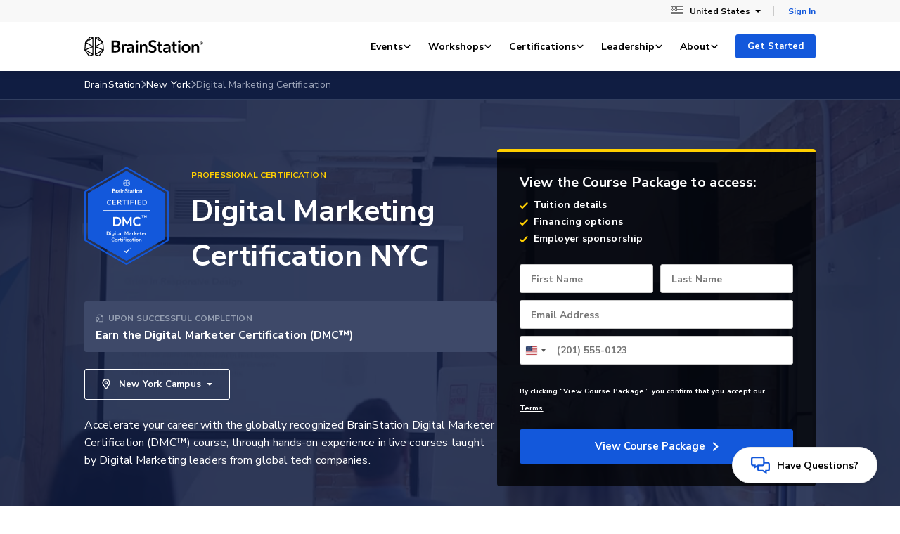

--- FILE ---
content_type: text/html
request_url: https://brainstation.io/video-player-iframe/index.html
body_size: 191
content:
<!doctype html>
<html lang="en">
<head>
  <meta charset="UTF-8">
  <meta name="viewport" content="width=device-width,initial-scale=1">
  <title>BrainStation Video Player</title>

  <link rel="apple-touch-icon" sizes="114x114" href="/apple-touch-icon-114x114.png">
  <link rel="apple-touch-icon" sizes="120x120" href="/apple-touch-icon-120x120.png">
  <link rel="apple-touch-icon" sizes="144x144" href="/apple-touch-icon-144x144.png">
  <link rel="apple-touch-icon" sizes="152x152" href="/apple-touch-icon-152x152.png">
  <link rel="apple-touch-icon" sizes="180x180" href="/apple-touch-icon-180x180.png">
  <link rel="apple-touch-icon" sizes="57x57" href="/apple-touch-icon-57x57.png">
  <link rel="apple-touch-icon" sizes="60x60" href="/apple-touch-icon-60x60.png">
  <link rel="apple-touch-icon" sizes="72x72" href="/apple-touch-icon-72x72.png">
  <link rel="apple-touch-icon" sizes="76x76" href="/apple-touch-icon-76x76.png">
  <link rel="icon" type="image/png" sizes="16x16" href="/favicon-16x16.png">
  <link rel="icon" type="image/png" sizes="32x32" href="/favicon-32x32.png">
  <link rel="shortcut icon" href="/favicon.ico">
  <meta name="msapplication-TileColor" content="#fff">
  <meta name="msapplication-TileImage" content="/mstile-144x144.png">
  <meta name="msapplication-config" content="/browserconfig.xml">
<script defer="defer" src="index.0be1ec709ac500d2f752.js"></script><link href="index.ff9351e4725f30dc68d5.css" rel="stylesheet"></head>
<body>
<div id="root"></div>
<div id="popups"></div>
</body>
</html>


--- FILE ---
content_type: image/svg+xml
request_url: https://dwujq7tr7ugze.cloudfront.net/images/v3/course-tools/html.svg
body_size: 341
content:
<svg xmlns="http://www.w3.org/2000/svg" width="29" height="43"><g fill="none" fill-rule="evenodd"><path fill="#E44D26" d="M2.686 39.519.053 8.47h28.934l-2.636 31.044-11.849 3.454z"/><path fill="#F16529" d="m14.52 40.328 9.575-2.79 2.252-26.529H14.52z"/><path fill="#EBEBEB" fill-rule="nonzero" d="M14.52 22.525H9.727l-.331-3.9h5.124v-3.808H5.437l.087 1.022.89 10.493h8.106v-3.807zm0 9.89-.016.004-4.034-1.145-.258-3.037H6.576l.508 5.979 7.42 2.165.016-.005v-3.962z"/><path fill="#000" fill-rule="nonzero" d="M2.745.032h1.84v1.912H6.27V.032h1.84v5.79H6.27V3.884H4.586v1.938h-1.84V.032zm7.786 1.92h-1.62V.033h5.083v1.92h-1.622v3.87h-1.84v-3.87zm4.27-1.92h1.919l1.18 2.035L19.08.032H21v5.79h-1.833v-2.87L17.9 5.012h-.031L16.6 2.951v2.87h-1.8V.032zm7.115 0h1.841V3.91h2.59v1.913h-4.43V.032z"/><path fill="#FFF" fill-rule="nonzero" d="M14.508 22.525v3.807h4.46l-.42 4.94-4.04 1.145v3.962l7.426-2.163.054-.644.851-10.025.089-1.022h-8.42zm0-7.708v3.808h8.75l.072-.856.165-1.93.086-1.022h-9.073z"/></g></svg>

--- FILE ---
content_type: image/svg+xml
request_url: https://dwujq7tr7ugze.cloudfront.net/images/v3/course/geometric-bg.svg
body_size: 1549
content:
<svg xmlns="http://www.w3.org/2000/svg" width="1440" height="2116" fill="none"><g stroke="#959FB2" stroke-miterlimit="10" opacity=".15"><path d="M415.38 762.881l-76.755 228.131 291.871-196.037-215.116-32.094z"/><path d="M630.495 794.975V593.574L415.379 762.882l215.116 32.093zm-291.87 196.037l291.871-196.036 52.783 173.168-344.654 22.868z"/><path d="M630.492 593.575v201.4l184.943-226.131-184.943 24.731zm184.943-24.731L630.492 794.975l52.783 173.168 132.16-399.299zM683.278 968.143l297.631-199.649-165.471-199.65-132.16 399.299zm-52.786-374.569l92.472-161.373 92.471 136.642-184.943 24.731z"/><path d="M722.966 432.201l-92.471 161.373-215.116 169.307 307.587-330.68zm-.001 0l-307.587 330.68-27.085-156.606 334.672-174.074z"/><path d="M388.295 606.276l27.085 156.606-76.755 228.13 49.67-384.736z"/><path d="M388.295 606.276L185.039 794.975l153.586 196.037 49.67-384.736zM185.039 794.975l4.147-300.673 199.109 111.973-203.256 188.7z"/><path d="M189.184 494.302l533.781-62.101-334.672 174.074-199.109-111.973zm533.781-62.101l178.881-73.561-86.41 210.203-92.471-136.642zm178.882-73.561l79.062 409.853-165.471-199.65 86.409-210.203zM338.625 991.012l117.452 130.128 227.202-152.996-344.654 22.868z"/><path d="M456.074 1121.14l428.656-76.51-201.453-76.486-227.203 152.996zm227.204-152.997l297.631-199.65-96.177 276.137-201.454-76.487zm218.57-609.503l300.242 135.662-221.181 274.191-79.061-409.853z"/><path d="M901.848 358.641l4.436-105.692 295.806 241.353-300.242-135.661zm4.434-105.692L722.965 432.201l178.881-73.561 4.436-105.691z"/><path d="M906.284 252.949l-342.549 57.768 159.232 121.484 183.317-179.252zm-342.551 57.769L189.184 494.302l533.781-62.101-159.232-121.483zm320.998 733.912l310.559-294.313-214.382 18.176-96.177 276.137zm317.349-550.328l-6.79 256.015-214.384 18.176 221.174-274.191zM906.286 252.95l341.754-50.195-45.95 291.548L906.286 252.95zm0-.001l43.52-103.407 298.234 53.212-341.754 50.195z"/><path d="M949.804 149.542L563.735 310.717l342.549-57.768 43.52-103.407z"/><path d="M949.802 149.542l-98.9-145.383 397.138 198.595-298.238-53.212z"/><path d="M850.904 4.16l98.9 145.382-386.069 161.175L850.904 4.159zM563.733 310.717L555.629 94.84 850.903 4.16l-287.17 306.557z"/><path d="M555.629 94.84l8.104 215.877-374.549 183.585L555.629 94.84zM185.041 794.976L39.156 1117.8l299.471-126.787-153.586-196.037z"/><path d="M39.156 1117.8l416.923 3.34-117.452-130.128L39.157 1117.8zm0 0l550.809 158.88-133.887-155.54-416.922-3.34z"/><path d="M456.074 1121.14l428.656-76.51-294.769 232.05-133.887-155.54zm746.006-626.838l218.79 137.102-225.58 118.913 6.79-256.015z"/><path d="M1248.04 202.755l-45.95 291.548 218.78 137.102-172.83-428.65z"/><path d="M1248.04 202.755l237.33 345.182-64.5 83.468-172.83-428.65zm0-.001l187.64-27.711 49.69 372.893-237.33-345.182z"/><path d="M1435.68 175.043L850.902 4.159l397.138 198.595 187.64-27.711zm0 0l278.1 207.286-228.41 165.607-49.69-372.893z"/><path d="M1435.68 175.043l167.07-192.71 111.03 399.996-278.1-207.286z"/><path d="M1602.75-17.666l-167.07 192.71L850.902 4.16l751.848-21.826zm-181.88 649.07l311.95 114.444-247.45-197.912-64.5 83.468zm-225.58 118.913l537.52-4.469-311.94-114.444-225.58 118.913zM884.731 1044.63l848.089-298.782-537.53 4.47-310.559 294.312zm0 0l605.939-39.41 242.15-259.372-848.089 298.782zm-294.769 232.05l410.068 14.99-115.299-247.04-294.769 232.05z"/><path d="M884.731 1044.63l605.939-39.41-490.64 286.45-115.299-247.04zm-294.77 232.05l-89.044 197.27 499.113-182.28-410.069-14.99z"/><path d="M1490.67 1005.22l-138.53 473.94-352.11-187.49 490.64-286.45z"/><path d="M1352.14 1479.16l-352.11-187.49-499.113 182.28 851.223 5.21zm0 0l380.68-733.312-242.15 259.372-138.53 473.94z"/><path d="M500.921 1473.95l89.044-197.27L39.156 1117.8l461.765 356.15zM189.188 494.302L-201.758 358.64l386.799 436.335 4.147-300.673z"/><path d="M39.157 1117.8l145.885-322.825-386.8-436.335L39.157 1117.8z"/><path d="M-201.758 358.64l390.946 135.662L555.633 94.84l-757.391 263.8z"/><path d="M-201.758 358.64L72.909-108 555.633 94.84l-757.391 263.8zM72.904-108L-499.355 88.707l297.592 269.933L72.904-108zM1732.82 745.848l263.99 482.022-644.67 251.29 380.68-733.312zM500.917 1473.95l68.248 197.26 782.975-192.05-851.223-5.21zm1495.893-246.08l-315.39 402.53-329.28-151.24 644.67-251.29z"/><path d="M569.164 1671.21l1112.256-40.81-329.28-151.24-782.976 192.05zM39.148 1117.8L-84 1786.86l584.914-312.91L39.148 1117.8zm461.766 356.15L-84 1786.86l653.161-115.65-68.247-197.26zM-84 1786.86l311.192 328.29 341.969-443.94L-84 1786.86zm653.164-115.65l603.656 265.94 508.6-306.75-1112.256 40.81z"/><path d="M569.169 1671.21l-341.97 443.94 945.621-177.99-603.651-265.95zm1112.251-40.81l210.17 166.34-718.77 140.41 508.6-306.75zM-201.763 358.64l-271.73 809.51 512.645-50.35-240.915-759.16z"/><path d="M39.152 1117.8l-123.148 669.06-389.497-618.71 512.645-50.35z"/></g></svg>

--- FILE ---
content_type: image/svg+xml
request_url: https://dwujq7tr7ugze.cloudfront.net/images/v3/course-tools/mailchimp.svg
body_size: 2083
content:
<svg fill="none" height="48" width="48" xmlns="http://www.w3.org/2000/svg"><g fill="#fff"><path d="M11.162 24.909c-.38-.02-.73.013-1.022.072-2.435.49-3.81 2.562-3.54 5.254.246 2.435 2.708 4.488 4.989 4.55.236.005.47-.011.7-.05 2.467-.42 3.114-3.1 2.706-5.732-.459-2.973-2.47-4.02-3.833-4.094zm2.418 7.04c-.09.21-.45.499-.963.479-.527-.04-1.115-.424-1.195-1.38-.039-.472.14-1.047.25-1.346.21-.58.02-1.19-.477-1.516a1.293 1.293 0 0 0-.982-.182c-.335.072-.62.268-.803.555-.152.237-.244.533-.295.692l-.032.098c-.113.3-.29.389-.411.372-.057-.008-.135-.046-.186-.183-.138-.376-.027-1.442.682-2.224a2.144 2.144 0 0 1 1.84-.662c.712.09 1.305.521 1.668 1.214.484.92.053 1.886-.204 2.463l-.076.17c-.16.384-.17.718-.023.942.112.173.313.273.547.278.11.002.21-.022.299-.042.127-.03.258-.06.338.04.03.03.076.107.023.232z"/><path d="M45.47 29.564a3.341 3.341 0 0 0-1.007-.836 13.787 13.787 0 0 0-.22-.689c.584-1.232.537-2.305.437-2.896-.155-1-.582-1.838-1.343-2.637-.928-.974-2.473-1.6-3.704-1.97a126.78 126.78 0 0 0-.05-1.66c-.025-.55-.075-1.688-.432-2.837a9.14 9.14 0 0 0-1.137-2.544c1.863-2.237 2.874-4.548 2.87-6.61-.004-3.342-2.605-5.5-6.625-5.5-1.908 0-4.085.483-6.298 1.4-.003 0-.124.052-.293.123-.674-.66-1.56-1.528-1.619-1.58C25.04.448 23.782 0 22.317 0c-1.744 0-3.748.647-5.957 1.921-1.904 1.1-3.951 2.672-5.918 4.547-4.013 3.824-7.247 8.402-8.653 12.245-.604 1.651-.863 3.149-.77 4.453.111 1.582.753 2.91 1.853 3.84l.685.58a9.118 9.118 0 0 0-.17 2.972c.198 1.965 1.193 3.833 2.803 5.259 1.294 1.146 2.88 1.892 4.478 2.121a17.625 17.625 0 0 0 6.377 7.012c2.971 1.877 6.528 2.929 10.285 3.04.24.006.482.01.72.01h.002c3.878 0 7.51-.953 10.502-2.758a16.66 16.66 0 0 0 6.823-7.905l.015-.036c.238-.614 1.018-2.776 1.018-4.808 0-1.467-.511-2.403-.94-2.929zm-1.55 7.166c-2.656 6.364-8.993 9.906-16.544 9.682-7.038-.21-13.041-3.923-15.668-9.977-1.59 0-3.226-.698-4.47-1.8-1.312-1.163-2.122-2.666-2.279-4.235-.123-1.221.028-2.357.41-3.348l-1.475-1.25C-2.858 20.1 18.258-3.37 25.012 2.52c.034.03 2.297 2.251 2.303 2.256l1.255-.533c5.923-2.454 10.73-1.27 10.736 2.645.003 2.036-1.294 4.408-3.372 6.562.753.698 1.356 1.79 1.703 3.038.29.922.342 1.859.368 2.458.035.83.076 2.762.08 2.797.053.016.652.18.833.231 1.59.447 2.722 1.041 3.275 1.622.553.58.827 1.142.928 1.802.093.532.08 1.471-.622 2.52 0 0 .18.395.357.956.175.56.301 1.026.321 1.095.643 0 1.652.74 1.652 2.525.002 1.776-.736 3.79-.91 4.236z"/><path d="M42.86 31.424c-.341-.21-.748-.136-.748-.136s-.186-1.272-.712-2.427c-1.559 1.23-3.565 2.095-5.094 2.534-1.764.507-4.15.895-6.813.737-1.477-.12-2.455-.55-2.822.644 3.375 1.235 6.946.707 6.946.707a.125.125 0 0 1 .138.112.134.134 0 0 1-.078.134s-2.743 1.274-7.101-.074c.121 1.023 1.117 1.48 1.592 1.666.6.233 1.255.341 1.255.341 5.4.929 10.448-2.158 11.585-2.937.086-.058.142 0 .073.102-.066.1-.07.105-.11.159-1.392 1.793-5.132 3.872-9.998 3.87-2.122 0-4.242-.748-5.022-1.896-1.209-1.782-.06-4.384 1.954-4.113l.881.1c2.517.28 6.16-.074 9.162-1.467 2.747-1.275 3.785-2.678 3.628-3.814a1.64 1.64 0 0 0-.473-.929c-.494-.483-1.276-.859-2.596-1.23-.436-.122-.733-.2-1.052-.305-.567-.186-.848-.336-.91-1.403a304.12 304.12 0 0 1-.139-2.762c-.052-1.176-.193-2.784-1.191-3.448a1.684 1.684 0 0 0-.853-.273c-.297-.014-.446.04-.506.05-.57.096-.906.4-1.326.75-1.244 1.036-2.295 1.206-3.463 1.156-.698-.029-1.438-.137-2.285-.188l-.497-.03c-1.957-.1-4.055 1.591-4.404 3.99-.486 3.34 1.934 5.066 2.631 6.08.09.121.192.291.192.454 0 .194-.126.348-.248.479v.001c-1.997 2.053-2.635 5.314-1.883 8.032.093.34.212.664.353.974 1.766 4.124 7.241 6.046 12.59 4.298a13.15 13.15 0 0 0 2.033-.858 10.678 10.678 0 0 0 3.112-2.326c1.42-1.483 2.264-3.095 2.591-5.081.165-1.065-.071-1.475-.393-1.673zm-7.203-6.829c-.007.44-.273.791-.594.787-.32-.006-.575-.367-.567-.807.007-.44.273-.79.594-.786.32.006.575.367.567.806zm-1.47-5.198c.624-.1.926.545 1.15 1.613.15.718.12 1.377-.046 1.76a3.607 3.607 0 0 0-.929 0c-.248-.318-.472-.83-.598-1.432-.223-1.067-.2-1.84.424-1.94zm-2.092 5.737c.141-.288.576-.364.97-.17.395.194.601.584.459.872-.141.288-.576.365-.97.17-.395-.194-.601-.584-.459-.872zm-2.445-.323c-.063.101-.202.082-.494.05-.528-.06-1.062-.095-1.871.194 0 0-.294.118-.426.118a.14.14 0 0 1-.096-.035c-.02-.017-.044-.049-.044-.107-.001-.119.108-.289.284-.443.205-.178.526-.37 1.106-.461.8-.095 1.387.278 1.524.498.059.095.036.157.017.186zm-4.465-1.1c-.105-.016-.149-.06-.163-.12-.04-.184.243-.487.542-.705.904-.65 2.076-.79 3.059-.368.481.204.933.569 1.154.928.107.175.127.31.058.38-.107.113-.382-.016-.828-.212-.447-.195-1.026-.414-1.725-.371-.99.06-1.85.495-2.097.467zm6.799-12.11c.086.02.14-.128.064-.171-1.13-.634-2.865-1.064-4.096-1.073-.06 0-.095-.07-.059-.12.213-.285.504-.569.77-.773.06-.047.023-.143-.052-.138-1.752.108-3.75.946-4.898 1.73a.076.076 0 0 1-.116-.08c.09-.43.371-.999.518-1.265.035-.062-.033-.132-.097-.1-1.846.945-3.906 2.626-5.58 4.561-.06.069.028.165.101.113 1.446-1.052 3.427-2.03 6.024-2.663 2.91-.71 5.71-.413 7.421-.02zm-6.249-5.995s-1.838-2.131-2.393-2.288C19.929 2.395 12.554 7.481 7.845 14.2c-1.905 2.72-4.632 7.534-3.329 10.01.161.307 1.07 1.095 1.558 1.502.817-1.186 2.153-2.045 3.668-2.34 1.93-5.178 5.15-9.95 9.414-13.233 3.166-2.64 6.579-4.533 6.579-4.533z"/></g></svg>

--- FILE ---
content_type: image/svg+xml
request_url: https://dwujq7tr7ugze.cloudfront.net/images/v3/shapes/dot-grid.svg
body_size: 820
content:
<svg fill="none" height="1045" viewBox="0 0 1440 1045" width="1440" xmlns="http://www.w3.org/2000/svg"><g opacity=".5"><path d="m45.263 290.35h674.737m-831.488-259.976h831.488m-830.775 129.632h830.775" stroke="#3c4556" stroke-linecap="square" stroke-width=".626"/><path clip-rule="evenodd" d="m45.263-77v391.745zm311.362 106.84v284.905zm155.681 0v284.905zm155.682 0v284.905zm-467.044-106.84v391.745z" fill-rule="evenodd" stroke="#3c4556" stroke-linecap="square" stroke-width=".626"/><path clip-rule="evenodd" d="m45.35 163.107c1.969 0 3.564-1.616 3.564-3.61s-1.595-3.611-3.564-3.611c-1.968 0-3.564 1.617-3.564 3.611s1.596 3.61 3.564 3.61zm0 131.18c1.969 0 3.564-1.617 3.564-3.611s-1.595-3.61-3.564-3.61c-1.968 0-3.564 1.616-3.564 3.61s1.596 3.611 3.564 3.611zm0-259.952c1.969 0 3.564-1.617 3.564-3.61 0-1.995-1.595-3.611-3.564-3.611-1.968 0-3.564 1.616-3.564 3.61s1.596 3.61 3.564 3.61zm155.627 0c1.968 0 3.564-1.617 3.564-3.61 0-1.995-1.596-3.611-3.564-3.611-1.969 0-3.564 1.616-3.564 3.61s1.595 3.61 3.564 3.61zm0 128.772c1.968 0 3.564-1.616 3.564-3.61s-1.596-3.611-3.564-3.611c-1.969 0-3.564 1.617-3.564 3.611s1.595 3.61 3.564 3.61zm0 131.18c1.968 0 3.564-1.617 3.564-3.611s-1.596-3.61-3.564-3.61c-1.969 0-3.564 1.616-3.564 3.61s1.595 3.611 3.564 3.611zm155.626-131.18c1.968 0 3.564-1.616 3.564-3.61s-1.596-3.611-3.564-3.611-3.564 1.617-3.564 3.611 1.596 3.61 3.564 3.61zm0 131.18c1.968 0 3.564-1.617 3.564-3.611s-1.596-3.61-3.564-3.61-3.564 1.616-3.564 3.61 1.596 3.611 3.564 3.611zm0-259.952c1.968 0 3.564-1.617 3.564-3.61 0-1.995-1.596-3.611-3.564-3.611s-3.564 1.616-3.564 3.61 1.596 3.61 3.564 3.61zm155.626 0c1.969 0 3.564-1.617 3.564-3.61 0-1.995-1.595-3.611-3.564-3.611-1.968 0-3.563 1.616-3.563 3.61s1.595 3.61 3.563 3.61zm0 128.772c1.969 0 3.564-1.616 3.564-3.61s-1.595-3.611-3.564-3.611c-1.968 0-3.563 1.617-3.563 3.611s1.595 3.61 3.563 3.61zm0 131.18c1.969 0 3.564-1.617 3.564-3.611s-1.595-3.61-3.564-3.61c-1.968 0-3.563 1.616-3.563 3.61s1.595 3.611 3.563 3.611zm155.627-131.18c1.968 0 3.564-1.616 3.564-3.61s-1.596-3.611-3.564-3.611-3.564 1.617-3.564 3.611 1.596 3.61 3.564 3.61zm0 131.18c1.968 0 3.564-1.617 3.564-3.611s-1.596-3.61-3.564-3.61-3.564 1.616-3.564 3.61 1.596 3.611 3.564 3.611zm0-259.952c1.968 0 3.564-1.617 3.564-3.61 0-1.995-1.596-3.611-3.564-3.611s-3.564 1.616-3.564 3.61 1.596 3.61 3.564 3.61z" fill="#3c4556" fill-rule="evenodd"/><path d="m759.187 292.35h157.462m154.611 0h674.74m-831.488-259.976h831.488m-830.776 129.632h830.776m-1026.001 0h36.338" stroke="#3c4556" stroke-linecap="square" stroke-width=".626"/><g clip-rule="evenodd" fill-rule="evenodd"><path d="m915.937-75v255.703zm0 367.528v24.217zm155.323-367.528v391.745zm311.36 106.84v284.905zm-155.68-106.84v391.745z" stroke="#3c4556" stroke-linecap="square" stroke-width=".626"/><path d="m760.097 165.107c1.968 0 3.564-1.616 3.564-3.61s-1.596-3.611-3.564-3.611-3.564 1.617-3.564 3.611 1.596 3.61 3.564 3.61zm0 131.18c1.968 0 3.564-1.617 3.564-3.611s-1.596-3.61-3.564-3.61-3.564 1.616-3.564 3.61 1.596 3.611 3.564 3.611zm155.626-131.18c1.969 0 3.564-1.616 3.564-3.61s-1.595-3.611-3.564-3.611c-1.968 0-3.564 1.617-3.564 3.611s1.596 3.61 3.564 3.61zm0 131.18c1.969 0 3.564-1.617 3.564-3.611s-1.595-3.61-3.564-3.61c-1.968 0-3.564 1.616-3.564 3.61s1.596 3.611 3.564 3.611zm155.627-131.18c1.97 0 3.56-1.616 3.56-3.61s-1.59-3.611-3.56-3.611-3.56 1.617-3.56 3.611 1.59 3.61 3.56 3.61zm0 131.18c1.97 0 3.56-1.617 3.56-3.611s-1.59-3.61-3.56-3.61-3.56 1.616-3.56 3.61 1.59 3.611 3.56 3.611zm0-259.952c1.97 0 3.56-1.617 3.56-3.61 0-1.995-1.59-3.611-3.56-3.611s-3.56 1.616-3.56 3.61 1.59 3.61 3.56 3.61zm155.63 0c1.96 0 3.56-1.617 3.56-3.61 0-1.995-1.6-3.611-3.56-3.611-1.97 0-3.57 1.616-3.57 3.61s1.6 3.61 3.57 3.61zm0 128.772c1.96 0 3.56-1.616 3.56-3.61s-1.6-3.611-3.56-3.611c-1.97 0-3.57 1.617-3.57 3.611s1.6 3.61 3.57 3.61zm0 131.18c1.96 0 3.56-1.617 3.56-3.611s-1.6-3.61-3.56-3.61c-1.97 0-3.57 1.616-3.57 3.61s1.6 3.611 3.57 3.611zm155.62-131.18c1.97 0 3.57-1.616 3.57-3.61s-1.6-3.611-3.57-3.611-3.56 1.617-3.56 3.611 1.59 3.61 3.56 3.61zm0 131.18c1.97 0 3.57-1.617 3.57-3.611s-1.6-3.61-3.57-3.61-3.56 1.616-3.56 3.61 1.59 3.611 3.56 3.611zm0-259.952c1.97 0 3.57-1.617 3.57-3.61 0-1.995-1.6-3.611-3.57-3.611s-3.56 1.616-3.56 3.61 1.59 3.61 3.56 3.61zm-466.877 0c1.969 0 3.564-1.617 3.564-3.61 0-1.995-1.595-3.611-3.564-3.611-1.968 0-3.564 1.616-3.564 3.61s1.596 3.61 3.564 3.61z" fill="#3c4556"/></g></g><g opacity=".5"><path d="m45.263 684.096h674.737m-831.488-259.977h831.488m-830.775 129.632h830.775" stroke="#3c4556" stroke-linecap="square" stroke-width=".626"/><path clip-rule="evenodd" d="m45.263 316.746v391.745zm311.362 106.839v284.906zm155.681 0v284.906zm155.682 0v284.906zm-467.044-106.839v391.745z" fill-rule="evenodd" stroke="#3c4556" stroke-linecap="square" stroke-width=".626"/><path clip-rule="evenodd" d="m45.35 556.853c1.969 0 3.564-1.617 3.564-3.611s-1.595-3.61-3.564-3.61c-1.968 0-3.564 1.616-3.564 3.61s1.596 3.611 3.564 3.611zm0 131.179c1.969 0 3.564-1.616 3.564-3.61s-1.595-3.611-3.564-3.611c-1.968 0-3.564 1.617-3.564 3.611s1.596 3.61 3.564 3.61zm0-259.952c1.969 0 3.564-1.616 3.564-3.61s-1.595-3.611-3.564-3.611c-1.968 0-3.564 1.617-3.564 3.611s1.596 3.61 3.564 3.61zm155.627 0c1.968 0 3.564-1.616 3.564-3.61s-1.596-3.611-3.564-3.611c-1.969 0-3.564 1.617-3.564 3.611s1.595 3.61 3.564 3.61zm0 128.773c1.968 0 3.564-1.617 3.564-3.611s-1.596-3.61-3.564-3.61c-1.969 0-3.564 1.616-3.564 3.61s1.595 3.611 3.564 3.611zm0 131.179c1.968 0 3.564-1.616 3.564-3.61s-1.596-3.611-3.564-3.611c-1.969 0-3.564 1.617-3.564 3.611s1.595 3.61 3.564 3.61zm155.626-131.179c1.968 0 3.564-1.617 3.564-3.611s-1.596-3.61-3.564-3.61-3.564 1.616-3.564 3.61 1.596 3.611 3.564 3.611zm0 131.179c1.968 0 3.564-1.616 3.564-3.61s-1.596-3.611-3.564-3.611-3.564 1.617-3.564 3.611 1.596 3.61 3.564 3.61zm0-259.952c1.968 0 3.564-1.616 3.564-3.61s-1.596-3.611-3.564-3.611-3.564 1.617-3.564 3.611 1.596 3.61 3.564 3.61zm155.626 0c1.969 0 3.564-1.616 3.564-3.61s-1.595-3.611-3.564-3.611c-1.968 0-3.563 1.617-3.563 3.611s1.595 3.61 3.563 3.61zm0 128.773c1.969 0 3.564-1.617 3.564-3.611s-1.595-3.61-3.564-3.61c-1.968 0-3.563 1.616-3.563 3.61s1.595 3.611 3.563 3.611zm0 131.179c1.969 0 3.564-1.616 3.564-3.61s-1.595-3.611-3.564-3.611c-1.968 0-3.563 1.617-3.563 3.611s1.595 3.61 3.563 3.61zm155.627-131.179c1.968 0 3.564-1.617 3.564-3.611s-1.596-3.61-3.564-3.61-3.564 1.616-3.564 3.61 1.596 3.611 3.564 3.611zm0 131.179c1.968 0 3.564-1.616 3.564-3.61s-1.596-3.611-3.564-3.611-3.564 1.617-3.564 3.611 1.596 3.61 3.564 3.61zm0-259.952c1.968 0 3.564-1.616 3.564-3.61s-1.596-3.611-3.564-3.611-3.564 1.617-3.564 3.611 1.596 3.61 3.564 3.61z" fill="#3c4556" fill-rule="evenodd"/><path d="m759.187 684.096h157.462m154.611 0h674.74m-831.488-259.977h831.488m-830.776 129.632h830.776m-1026.001 0h36.338" stroke="#3c4556" stroke-linecap="square" stroke-width=".626"/><g clip-rule="evenodd" fill-rule="evenodd"><path d="m915.937 316.745v255.703zm0 367.529v24.217zm155.323-367.529v391.746zm311.36 106.84v284.906zm-155.68-106.84v391.746z" stroke="#3c4556" stroke-linecap="square" stroke-width=".626"/><path d="m760.097 556.852c1.968 0 3.564-1.616 3.564-3.61s-1.596-3.61-3.564-3.61-3.564 1.616-3.564 3.61 1.596 3.61 3.564 3.61zm0 131.18c1.968 0 3.564-1.617 3.564-3.611s-1.596-3.61-3.564-3.61-3.564 1.616-3.564 3.61 1.596 3.611 3.564 3.611zm155.626-131.18c1.969 0 3.564-1.616 3.564-3.61s-1.595-3.61-3.564-3.61c-1.968 0-3.564 1.616-3.564 3.61s1.596 3.61 3.564 3.61zm0 131.18c1.969 0 3.564-1.617 3.564-3.611s-1.595-3.61-3.564-3.61c-1.968 0-3.564 1.616-3.564 3.61s1.596 3.611 3.564 3.611zm155.627-131.18c1.97 0 3.56-1.616 3.56-3.61s-1.59-3.61-3.56-3.61-3.56 1.616-3.56 3.61 1.59 3.61 3.56 3.61zm0 131.18c1.97 0 3.56-1.617 3.56-3.611s-1.59-3.61-3.56-3.61-3.56 1.616-3.56 3.61 1.59 3.611 3.56 3.611zm0-259.952c1.97 0 3.56-1.616 3.56-3.61s-1.59-3.611-3.56-3.611-3.56 1.617-3.56 3.611 1.59 3.61 3.56 3.61zm155.63 0c1.96 0 3.56-1.616 3.56-3.61s-1.6-3.611-3.56-3.611c-1.97 0-3.57 1.617-3.57 3.611s1.6 3.61 3.57 3.61zm0 128.772c1.96 0 3.56-1.616 3.56-3.61s-1.6-3.61-3.56-3.61c-1.97 0-3.57 1.616-3.57 3.61s1.6 3.61 3.57 3.61zm0 131.18c1.96 0 3.56-1.617 3.56-3.611s-1.6-3.61-3.56-3.61c-1.97 0-3.57 1.616-3.57 3.61s1.6 3.611 3.57 3.611zm155.62-131.18c1.97 0 3.57-1.616 3.57-3.61s-1.6-3.61-3.57-3.61-3.56 1.616-3.56 3.61 1.59 3.61 3.56 3.61zm0 131.18c1.97 0 3.57-1.617 3.57-3.611s-1.6-3.61-3.57-3.61-3.56 1.616-3.56 3.61 1.59 3.611 3.56 3.611zm0-259.952c1.97 0 3.57-1.616 3.57-3.61s-1.6-3.611-3.57-3.611-3.56 1.617-3.56 3.611 1.59 3.61 3.56 3.61zm-466.877 0c1.969 0 3.564-1.616 3.564-3.61s-1.595-3.611-3.564-3.611c-1.968 0-3.564 1.617-3.564 3.611s1.596 3.61 3.564 3.61z" fill="#3c4556"/></g></g><g opacity=".5"><path d="m-111.488 815.865h831.488m-830.775 129.632h830.775" stroke="#3c4556" stroke-linecap="square" stroke-width=".626"/><path clip-rule="evenodd" d="m45.263 708.491v391.749zm311.362 106.84v284.909zm155.681 0v284.909zm155.682 0v284.909zm-467.044-106.84v391.749z" fill-rule="evenodd" stroke="#3c4556" stroke-linecap="square" stroke-width=".626"/><path clip-rule="evenodd" d="m45.35 948.598c1.969 0 3.564-1.616 3.564-3.61s-1.595-3.611-3.564-3.611c-1.968 0-3.564 1.617-3.564 3.611s1.596 3.61 3.564 3.61zm0-128.772c1.969 0 3.564-1.617 3.564-3.611s-1.595-3.61-3.564-3.61c-1.968 0-3.564 1.616-3.564 3.61s1.596 3.611 3.564 3.611zm155.627 0c1.968 0 3.564-1.617 3.564-3.611s-1.596-3.61-3.564-3.61c-1.969 0-3.564 1.616-3.564 3.61s1.595 3.611 3.564 3.611zm0 128.772c1.968 0 3.564-1.616 3.564-3.61s-1.596-3.611-3.564-3.611c-1.969 0-3.564 1.617-3.564 3.611s1.595 3.61 3.564 3.61zm155.626 0c1.968 0 3.564-1.616 3.564-3.61s-1.596-3.611-3.564-3.611-3.564 1.617-3.564 3.611 1.596 3.61 3.564 3.61zm0-128.772c1.968 0 3.564-1.617 3.564-3.611s-1.596-3.61-3.564-3.61-3.564 1.616-3.564 3.61 1.596 3.611 3.564 3.611zm155.626 0c1.969 0 3.564-1.617 3.564-3.611s-1.595-3.61-3.564-3.61c-1.968 0-3.563 1.616-3.563 3.61s1.595 3.611 3.563 3.611zm0 128.772c1.969 0 3.564-1.616 3.564-3.61s-1.595-3.611-3.564-3.611c-1.968 0-3.563 1.617-3.563 3.611s1.595 3.61 3.563 3.61zm155.627 0c1.968 0 3.564-1.616 3.564-3.61s-1.596-3.611-3.564-3.611-3.564 1.617-3.564 3.611 1.596 3.61 3.564 3.61zm0-128.772c1.968 0 3.564-1.617 3.564-3.611s-1.596-3.61-3.564-3.61-3.564 1.616-3.564 3.61 1.596 3.611 3.564 3.611z" fill="#3c4556" fill-rule="evenodd"/><path d="m914.512 815.865h831.488m-830.776 129.632h830.776m-1026.001 0h36.338" stroke="#3c4556" stroke-linecap="square" stroke-width=".626"/><g clip-rule="evenodd" fill-rule="evenodd"><path d="m915.937 708.491v255.703zm155.323 0v391.749zm311.36 106.839v284.91zm-155.68-106.839v391.749z" stroke="#3c4556" stroke-linecap="square" stroke-width=".626"/><path d="m760.097 948.598c1.968 0 3.564-1.617 3.564-3.611s-1.596-3.61-3.564-3.61-3.564 1.616-3.564 3.61 1.596 3.611 3.564 3.611zm155.626 0c1.969 0 3.564-1.617 3.564-3.611s-1.595-3.61-3.564-3.61c-1.968 0-3.564 1.616-3.564 3.61s1.596 3.611 3.564 3.611zm155.627 0c1.97 0 3.56-1.617 3.56-3.611s-1.59-3.61-3.56-3.61-3.56 1.616-3.56 3.61 1.59 3.611 3.56 3.611zm0-128.773c1.97 0 3.56-1.616 3.56-3.61s-1.59-3.611-3.56-3.611-3.56 1.617-3.56 3.611 1.59 3.61 3.56 3.61zm155.63 0c1.96 0 3.56-1.616 3.56-3.61s-1.6-3.611-3.56-3.611c-1.97 0-3.57 1.617-3.57 3.611s1.6 3.61 3.57 3.61zm0 128.773c1.96 0 3.56-1.617 3.56-3.611s-1.6-3.61-3.56-3.61c-1.97 0-3.57 1.616-3.57 3.61s1.6 3.611 3.57 3.611zm155.62 0c1.97 0 3.57-1.617 3.57-3.611s-1.6-3.61-3.57-3.61-3.56 1.616-3.56 3.61 1.59 3.611 3.56 3.611zm0-128.773c1.97 0 3.57-1.616 3.57-3.61s-1.6-3.611-3.57-3.611-3.56 1.617-3.56 3.611 1.59 3.61 3.56 3.61zm-466.877 0c1.969 0 3.564-1.616 3.564-3.61s-1.595-3.611-3.564-3.611c-1.968 0-3.564 1.617-3.564 3.611s1.596 3.61 3.564 3.61z" fill="#3c4556"/></g></g></svg>

--- FILE ---
content_type: image/svg+xml
request_url: https://dwujq7tr7ugze.cloudfront.net/images/v3/course-tools/googleanalytics.svg
body_size: 160
content:
<svg fill="none" height="49" width="49" xmlns="http://www.w3.org/2000/svg"><path d="M46.11 42.197c0 3.265-2.652 6.02-5.917 6.02h-.714c-3.06-.409-5.305-3.163-5.203-6.224V6.492C34.174 3.432 36.42.779 39.48.269c3.265-.408 6.223 1.938 6.631 5.203v36.725z" fill="#f9ab00"/><path d="M8.67 36.383a5.92 5.92 0 0 1 5.916 5.916 5.922 5.922 0 0 1-5.917 5.918A5.922 5.922 0 0 1 2.752 42.3c-.102-3.265 2.653-5.917 5.917-5.917zm15.608-18.057c-3.265.204-5.815 2.958-5.815 6.223v16.016c0 4.285 1.938 6.937 4.692 7.55 3.265.612 6.326-1.429 7.04-4.693.102-.408.102-.816.102-1.224V24.344c0-3.265-2.653-6.02-5.917-6.02h-.102z" fill="#e37400"/></svg>

--- FILE ---
content_type: application/javascript
request_url: https://dwujq7tr7ugze.cloudfront.net/js/192.e61ae558f076539b7dd2.min.js
body_size: 434
content:
try{let e="undefined"!=typeof window?window:"undefined"!=typeof global?global:"undefined"!=typeof globalThis?globalThis:"undefined"!=typeof self?self:{},n=(new e.Error).stack;n&&(e._sentryDebugIds=e._sentryDebugIds||{},e._sentryDebugIds[n]="b0b8b052-defa-4f5b-bdd4-0fa3d91e747c",e._sentryDebugIdIdentifier="sentry-dbid-b0b8b052-defa-4f5b-bdd4-0fa3d91e747c")}catch(e){}("undefined"!=typeof window?window:"undefined"!=typeof global?global:"undefined"!=typeof globalThis?globalThis:"undefined"!=typeof self?self:{}).SENTRY_RELEASE={id:"ade5716e1b56b20524f32ae30b5908419d701510"},(self.webpackChunkBrainStation=self.webpackChunkBrainStation||[]).push([[192],{4192:function(e,n,t){t.d(n,{initializeTrailerVideo:function(){return f}});const i=70,o=768,d=.85,l=.75;function f(){const e=document.querySelector(".trailer-video__video");if(!e)return;const n=e.getElementsByTagName("bs-video-loop"),t=document.querySelector(".trailer-video__mobile-bg--picture");if(0===n.length||!t)return;const f=window.innerHeight-i;["scroll","load"].forEach((function(n){window.addEventListener(n,(n=>{if(window.innerWidth>=o){const n=e.getBoundingClientRect().top-i,t=(f-n)/e.getBoundingClientRect().height;if(t>=.5){const n=Math.min(1,(t-.5)/.5),i=d+n*(1-d);e.style.clipPath="inset(0 ".concat((100-100*i)/2,"%)")}}else if(window.innerWidth<o){const e=t.getBoundingClientRect().top-i,n=(f-e)/t.getBoundingClientRect().height;if(n>=.25){const e=Math.min(1,(n-.25)/.5),i=l+e*(1-l);t.style.clipPath="inset(0 ".concat((100-100*i)/2,"%)")}}}))}))}}}]);

--- FILE ---
content_type: image/svg+xml
request_url: https://dwujq7tr7ugze.cloudfront.net/images/v3/course-tools/snapchat.svg
body_size: 1724
content:
<svg xmlns="http://www.w3.org/2000/svg" width="48" height="48" fill="none"><path fill="#FFFC00" d="M40.352 0A7.649 7.649 0 0 1 48 7.649v32.703A7.65 7.65 0 0 1 40.352 48H7.649A7.65 7.65 0 0 1 0 40.352V7.649A7.649 7.649 0 0 1 7.649 0h32.703z"/><path fill="#fff" d="M40.184 32.228c-.141-.468-.818-.798-.818-.798a4.874 4.874 0 0 0-.169-.087 13.09 13.09 0 0 1-2.97-1.947c-.677-.6-1.256-1.26-1.721-1.96-.57-.856-.836-1.57-.95-1.957-.064-.253-.054-.354 0-.485.044-.111.175-.216.236-.266.38-.27.993-.667 1.37-.91.327-.212.607-.394.772-.508.529-.37.892-.748 1.105-1.156a1.99 1.99 0 0 0 .094-1.674c-.29-.768-1.007-1.226-1.92-1.226-.202 0-.41.024-.62.068-.522.114-1.017.3-1.431.461a.042.042 0 0 1-.06-.044c.043-1.027.094-2.408-.021-3.718-.101-1.186-.347-2.186-.744-3.058-.401-.876-.923-1.523-1.33-1.99a8.212 8.212 0 0 0-2.102-1.692c-1.449-.828-3.1-1.25-4.904-1.25-1.802 0-3.45.422-4.901 1.25a8.265 8.265 0 0 0-2.105 1.691c-.408.468-.93 1.115-1.33 1.99-.401.873-.644 1.87-.745 3.059-.114 1.317-.067 2.587-.02 3.718 0 .034-.03.058-.064.044-.414-.162-.91-.347-1.431-.461a2.98 2.98 0 0 0-.62-.068c-.91 0-1.627.458-1.92 1.226a1.99 1.99 0 0 0 .094 1.674c.216.408.576.785 1.105 1.156.162.114.445.296.771.508.367.24.964.627 1.348.893.047.033.208.155.259.283.054.134.064.235-.007.505-.118.39-.384 1.098-.943 1.937a9.99 9.99 0 0 1-1.721 1.96c-.842.744-1.842 1.4-2.97 1.947a2.13 2.13 0 0 0-.186.097s-.674.344-.802.788c-.188.657.314 1.273.822 1.604.836.538 1.853.828 2.442.986.165.044.313.085.448.125.084.027.296.108.387.226.115.148.128.33.169.535.064.347.209.775.636 1.071.472.324 1.068.347 1.826.378.792.03 1.775.067 2.903.44.522.172.997.466 1.543.802 1.145.704 2.57 1.58 5.002 1.58 2.435 0 3.87-.88 5.021-1.586.546-.334 1.014-.623 1.526-.792 1.128-.374 2.112-.41 2.903-.441.758-.03 1.354-.05 1.826-.377.458-.317.59-.789.65-1.142.034-.175.054-.334.155-.462.087-.11.283-.188.374-.218.138-.044.293-.085.465-.132.589-.158 1.33-.343 2.23-.852 1.084-.616 1.158-1.37 1.043-1.745z"/><path fill="#000" d="M41.12 31.864c-.238-.653-.697-1-1.215-1.29a3.172 3.172 0 0 0-.263-.138c-.155-.08-.313-.158-.472-.239-1.62-.858-2.886-1.943-3.762-3.226a7.58 7.58 0 0 1-.646-1.145c-.074-.216-.071-.337-.017-.448a.698.698 0 0 1 .209-.216c.28-.185.566-.37.76-.495.348-.226.624-.404.8-.526.666-.464 1.13-.96 1.42-1.512a3.005 3.005 0 0 0 .145-2.502c-.438-1.159-1.536-1.88-2.863-1.88-.276 0-.555.03-.832.091l-.215.05a24.2 24.2 0 0 0-.078-2.451c-.249-2.897-1.263-4.416-2.32-5.625a9.255 9.255 0 0 0-2.361-1.903c-1.607-.923-3.426-1.388-5.41-1.388-1.977 0-3.795.465-5.402 1.385a9.126 9.126 0 0 0-2.364 1.903c-1.058 1.209-2.072 2.728-2.32 5.624a24.817 24.817 0 0 0-.078 2.452l-.216-.05a3.954 3.954 0 0 0-.832-.091c-1.327 0-2.425.72-2.863 1.88a3.008 3.008 0 0 0 .145 2.502c.29.552.758 1.047 1.421 1.512.179.125.452.303.799.525.188.122.461.3.73.479.04.027.186.134.236.236.057.114.057.239-.027.468a7.429 7.429 0 0 1-.636 1.121c-.86 1.257-2.088 2.32-3.655 3.17-.832.44-1.694.734-2.058 1.724-.276.748-.094 1.6.603 2.317.23.246.519.465.883.667a9.581 9.581 0 0 0 2.155.863c.101.03.334.104.435.195.256.222.219.559.559 1.05.205.307.441.516.636.65.711.492 1.513.523 2.362.556.764.03 1.633.065 2.623.391.411.135.839.398 1.33.7 1.186.732 2.813 1.729 5.531 1.729 2.722 0 4.355-1.004 5.55-1.735.493-.3.917-.562 1.314-.694.99-.326 1.86-.36 2.624-.39.849-.034 1.647-.064 2.361-.556.223-.155.505-.408.728-.792.242-.414.239-.707.468-.906.094-.08.3-.151.41-.185a9.542 9.542 0 0 0 2.187-.872c.387-.212.687-.445.926-.711l.01-.01c.65-.707.815-1.533.546-2.264zm-2.414 1.297c-1.476.815-2.456.728-3.217 1.216-.646.418-.266 1.317-.734 1.64-.58.401-2.287-.027-4.493.701-1.819.603-2.98 2.33-6.258 2.33-3.284 0-4.412-1.72-6.258-2.33-2.206-.728-3.917-.3-4.493-.7-.468-.324-.088-1.223-.734-1.64-.761-.493-1.742-.405-3.217-1.217-.94-.518-.407-.838-.094-.99 5.342-2.583 6.19-6.578 6.23-6.878.048-.357.098-.64-.296-1.007-.38-.353-2.074-1.4-2.542-1.728-.778-.542-1.119-1.084-.866-1.751.175-.461.606-.633 1.06-.633.142 0 .287.017.425.047.852.185 1.68.613 2.16.727a.7.7 0 0 0 .174.024c.256 0 .344-.128.327-.42-.054-.934-.189-2.753-.04-4.454.202-2.337.956-3.496 1.852-4.523.431-.492 2.452-2.627 6.315-2.627 3.874 0 5.884 2.135 6.316 2.627.895 1.024 1.65 2.183 1.852 4.523.148 1.701.02 3.52-.04 4.453-.02.307.074.421.326.421.05 0 .111-.007.175-.024.479-.114 1.307-.542 2.16-.727.137-.03.282-.047.424-.047.454 0 .886.175 1.06.633.253.667-.09 1.21-.865 1.752-.468.326-2.162 1.374-2.543 1.727-.394.364-.343.647-.296 1.007.037.3.889 4.295 6.23 6.878.304.152.84.472-.1.99z"/></svg>

--- FILE ---
content_type: image/svg+xml
request_url: https://d2jg55x05nsabs.cloudfront.net/4c4b8169-74e7-4abc-bc68-5bb3d51e4299/minified.svg
body_size: 712
content:
<svg xmlns="http://www.w3.org/2000/svg" width="448" height="203" fill="none"><path fill="#000" d="M228 200.92c-9.827-2.853-16.347-6.52-22.173-12.52l-5.507-5.653-.827 4.133c-.453 2.267-.826 5.84-.826 7.947v3.84H160V0h40v83.227l5.667-5.547c11.08-10.84 31.093-16.56 48.453-13.853 23.84 3.706 40.293 19.066 48.053 44.84 3.454 11.48 3.467 39.8.014 50-6.707 19.786-20.067 33.946-37.88 40.16-9.72 3.386-28.187 4.453-36.307 2.093m21.12-38.493c11.04-5.307 17.133-18.227 15.88-33.734-1.733-21.653-20.36-34.28-41.52-28.133-14.773 4.307-22.787 15.747-22.653 32.373.053 7.427.8 11.014 3.293 15.854 8.173 15.866 27.88 21.84 45 13.64M364.547 200.694c-24.28-5.293-42.866-23.413-49.173-47.973-2.707-10.56-2.653-31.493.107-40.813 6.866-23.134 21.6-38.68 42.893-45.254 10.533-3.253 30.853-3.573 42.04-.666 29.027 7.56 46.173 31.84 46.24 65.466l.013 10.787-32.213.88c-17.72.48-39.333.88-48.027.88h-15.813l.893 3.667c2.72 11.226 8.734 18.173 18.2 20.986 14.547 4.32 28.934 1.227 37.974-8.16l5.68-5.906 16.986.373 16.987.373-.467 3.334c-.92 6.586-7.493 18.12-14.12 24.746-15.386 15.4-43.773 22.587-68.2 17.28m42.774-82c1.586-2.56-2.014-11.533-6.294-15.653-5.866-5.653-10.693-7.32-21.16-7.307-13.306.014-21.453 4.84-25.813 15.267-3.933 9.413-5.067 9 25.2 9 16.307 0 27.573-.52 28.067-1.307M18.667 149.333V100H0V68h18.333l.64-15c.734-16.894 3.64-26.587 10.8-35.92C39.6 4.28 61.68-2.28 84.48.853l6.187.84V35.72l-11.307.48c-10.72.44-11.533.693-15.667 4.826-4.133 4.134-4.386 4.947-4.826 15.667L58.387 68h32.28v32h-32v98.666h-40zM98.666 133.333V68h40v130.667h-40zM108.027 42.998c-8.426-4.24-13.32-14.986-11.426-25.08 1.293-6.946 8.8-14.613 16.08-16.453 20.706-5.213 36.293 16.987 24.293 34.587-5.973 8.746-19.093 11.893-28.947 6.946"/></svg>

--- FILE ---
content_type: application/javascript
request_url: https://dwujq7tr7ugze.cloudfront.net/js/765.e61ae558f076539b7dd2.min.js
body_size: 13023
content:
/*! For license information please see 765.e61ae558f076539b7dd2.min.js.LICENSE.txt */
try{let t="undefined"!=typeof window?window:"undefined"!=typeof global?global:"undefined"!=typeof globalThis?globalThis:"undefined"!=typeof self?self:{},i=(new t.Error).stack;i&&(t._sentryDebugIds=t._sentryDebugIds||{},t._sentryDebugIds[i]="d61be41f-35a3-4ae2-b015-6d0f59694b27",t._sentryDebugIdIdentifier="sentry-dbid-d61be41f-35a3-4ae2-b015-6d0f59694b27")}catch(t){}("undefined"!=typeof window?window:"undefined"!=typeof global?global:"undefined"!=typeof globalThis?globalThis:"undefined"!=typeof self?self:{}).SENTRY_RELEASE={id:"ade5716e1b56b20524f32ae30b5908419d701510"},(self.webpackChunkBrainStation=self.webpackChunkBrainStation||[]).push([[765],{8388:function(){!function(){"use strict";var t=function(t,i){var e=function(t){for(var i=0,e=t.length;i<e;i++)n(t[i])},n=function(t){var i=t.target,e=t.attributeName,n=t.oldValue;i.attributeChangedCallback(e,n,i.getAttribute(e))};return function(o,a){var f=o.constructor.observedAttributes;return f&&t(a).then((function(){new i(e).observe(o,{attributes:!0,attributeOldValue:!0,attributeFilter:f});for(var t=0,a=f.length;t<a;t++)o.hasAttribute(f[t])&&n({target:o,attributeName:f[t],oldValue:null})})),o}};function i(t,i){(null==i||i>t.length)&&(i=t.length);for(var e=0,n=new Array(i);e<i;e++)n[e]=t[e];return n}function e(t,e){var n="undefined"!=typeof Symbol&&t[Symbol.iterator]||t["@@iterator"];if(!n){if(Array.isArray(t)||(n=function(t,e){if(t){if("string"==typeof t)return i(t,e);var n=Object.prototype.toString.call(t).slice(8,-1);return"Object"===n&&t.constructor&&(n=t.constructor.name),"Map"===n||"Set"===n?Array.from(t):"Arguments"===n||/^(?:Ui|I)nt(?:8|16|32)(?:Clamped)?Array$/.test(n)?i(t,e):void 0}}(t))||e&&t&&"number"==typeof t.length){n&&(t=n);var o=0,a=function(){};return{s:a,n:function(){return o>=t.length?{done:!0}:{done:!1,value:t[o++]}},e:function(t){throw t},f:a}}throw new TypeError("Invalid attempt to iterate non-iterable instance.\nIn order to be iterable, non-array objects must have a [Symbol.iterator]() method.")}var f,A=!0,r=!1;return{s:function(){n=n.call(t)},n:function(){var t=n.next();return A=t.done,t},e:function(t){r=!0,f=t},f:function(){try{A||null==n.return||n.return()}finally{if(r)throw f}}}}var n=!0,o=!1,a="querySelectorAll",f="querySelectorAll",A=self,r=A.document,l=A.Element,s=A.MutationObserver,_=A.Set,p=A.WeakMap,g=function(t){return f in t},c=[].filter,d=function(t){var i=new p,A=function(e,n){var o;if(n)for(var a,f=function(t){return t.matches||t.webkitMatchesSelector||t.msMatchesSelector}(e),A=0,r=u.length;A<r;A++)f.call(e,a=u[A])&&(i.has(e)||i.set(e,new _),(o=i.get(e)).has(a)||(o.add(a),t.handle(e,n,a)));else i.has(e)&&(o=i.get(e),i.delete(e),o.forEach((function(i){t.handle(e,n,i)})))},d=function(t){for(var i=!(arguments.length>1&&void 0!==arguments[1])||arguments[1],e=0,n=t.length;e<n;e++)A(t[e],i)},u=t.query,C=t.root||r,x=function(t){var i=arguments.length>1&&void 0!==arguments[1]?arguments[1]:document,f=arguments.length>2&&void 0!==arguments[2]?arguments[2]:MutationObserver,A=arguments.length>3&&void 0!==arguments[3]?arguments[3]:["*"],r=function i(o,f,A,r,l,s){var _,p=e(o);try{for(p.s();!(_=p.n()).done;){var g=_.value;(s||a in g)&&(l?A.has(g)||(A.add(g),r.delete(g),t(g,l)):r.has(g)||(r.add(g),A.delete(g),t(g,l)),s||i(g[a](f),f,A,r,l,n))}}catch(t){p.e(t)}finally{p.f()}},l=new f((function(t){if(A.length){var i,a=A.join(","),f=new Set,l=new Set,s=e(t);try{for(s.s();!(i=s.n()).done;){var _=i.value,p=_.addedNodes,g=_.removedNodes;r(g,a,f,l,o,o),r(p,a,f,l,n,o)}}catch(t){s.e(t)}finally{s.f()}}})),s=l.observe;return(l.observe=function(t){return s.call(l,t,{subtree:n,childList:n})})(i),l}(A,C,s,u),h=l.prototype.attachShadow;return h&&(l.prototype.attachShadow=function(t){var i=h.call(this,t);return x.observe(i),i}),u.length&&d(C[f](u)),{drop:function(t){for(var e=0,n=t.length;e<n;e++)i.delete(t[e])},flush:function(){for(var t=x.takeRecords(),i=0,e=t.length;i<e;i++)d(c.call(t[i].removedNodes,g),!1),d(c.call(t[i].addedNodes,g),!0)},observer:x,parse:d}},u=self,C=u.document,x=u.Map,h=u.MutationObserver,y=u.Object,m=u.Set,E=u.WeakMap,b=u.Element,w=u.HTMLElement,v=u.Node,F=u.Error,S=u.TypeError,B=u.Reflect,G=y.defineProperty,k=y.keys,M=y.getOwnPropertyNames,T=y.setPrototypeOf,O=!self.customElements,I=function(t){for(var i=k(t),e=[],n=new m,o=i.length,a=0;a<o;a++){e[a]=t[i[a]];try{delete t[i[a]]}catch(t){n.add(a)}}return function(){for(var a=0;a<o;a++)n.has(a)||(t[i[a]]=e[a])}};if(O){var D=function(){var t=this.constructor;if(!z.has(t))throw new S("Illegal constructor");var i=z.get(t);if(W)return P(W,i);var e=j.call(C,i);return P(T(e,t.prototype),i)},j=C.createElement,z=new x,N=new x,L=new x,V=new x,R=[],q=d({query:R,handle:function(t,i,e){var n=L.get(e);if(i&&!n.isPrototypeOf(t)){var o=I(t);W=T(t,n);try{new n.constructor}finally{W=null,o()}}var a="".concat(i?"":"dis","connectedCallback");a in n&&t[a]()}}).parse,W=null,H=function(t){if(!N.has(t)){var i,e=new Promise((function(t){i=t}));N.set(t,{$:e,_:i})}return N.get(t).$},P=t(H,h);self.customElements={define:function(t,i){if(V.has(t))throw new F('the name "'.concat(t,'" has already been used with this registry'));z.set(i,t),L.set(t,i.prototype),V.set(t,i),R.push(t),H(t).then((function(){q(C.querySelectorAll(t))})),N.get(t)._(i)},get:function(t){return V.get(t)},whenDefined:H},G(D.prototype=w.prototype,"constructor",{value:D}),self.HTMLElement=D,C.createElement=function(t,i){var e=i&&i.is,n=e?V.get(e):V.get(t);return n?new n:j.call(C,t)},"isConnected"in v.prototype||G(v.prototype,"isConnected",{configurable:!0,get:function(){return!(this.ownerDocument.compareDocumentPosition(this)&this.DOCUMENT_POSITION_DISCONNECTED)}})}else if(O=!self.customElements.get("extends-br"))try{var U=function t(){return self.Reflect.construct(HTMLBRElement,[],t)};U.prototype=HTMLLIElement.prototype;var Y="extends-br";self.customElements.define("extends-br",U,{extends:"br"}),O=C.createElement("br",{is:Y}).outerHTML.indexOf(Y)<0;var $=self.customElements,K=$.get,Q=$.whenDefined;self.customElements.whenDefined=function(t){var i=this;return Q.call(this,t).then((function(e){return e||K.call(i,t)}))}}catch(t){}if(O){var J=function(t){var i=at.get(t);ct(i.querySelectorAll(this),t.isConnected)},X=self.customElements,Z=C.createElement,tt=X.define,it=X.get,et=X.upgrade,nt=B||{construct:function(t){return t.call(this)}},ot=nt.construct,at=new E,ft=new m,At=new x,rt=new x,lt=new x,st=new x,_t=[],pt=[],gt=function(t){return st.get(t)||it.call(X,t)},ct=d({query:pt,handle:function(t,i,e){var n=lt.get(e);if(i&&!n.isPrototypeOf(t)){var o=I(t);ht=T(t,n);try{new n.constructor}finally{ht=null,o()}}var a="".concat(i?"":"dis","connectedCallback");a in n&&t[a]()}}).parse,dt=d({query:_t,handle:function(t,i){at.has(t)&&(i?ft.add(t):ft.delete(t),pt.length&&J.call(pt,t))}}).parse,ut=b.prototype.attachShadow;ut&&(b.prototype.attachShadow=function(t){var i=ut.call(this,t);return at.set(this,i),i});var Ct=function(t){if(!rt.has(t)){var i,e=new Promise((function(t){i=t}));rt.set(t,{$:e,_:i})}return rt.get(t).$},xt=t(Ct,h),ht=null;M(self).filter((function(t){return/^HTML.*Element$/.test(t)})).forEach((function(t){var i=self[t];function e(){var t=this.constructor;if(!At.has(t))throw new S("Illegal constructor");var e=At.get(t),n=e.is,o=e.tag;if(n){if(ht)return xt(ht,n);var a=Z.call(C,o);return a.setAttribute("is",n),xt(T(a,t.prototype),n)}return ot.call(this,i,[],t)}G(e.prototype=i.prototype,"constructor",{value:e}),G(self,t,{value:e})})),C.createElement=function(t,i){var e=i&&i.is;if(e){var n=st.get(e);if(n&&At.get(n).tag===t)return new n}var o=Z.call(C,t);return e&&o.setAttribute("is",e),o},X.get=gt,X.whenDefined=Ct,X.upgrade=function(t){var i=t.getAttribute("is");if(i){var e=st.get(i);if(e)return void xt(T(t,e.prototype),i)}et.call(X,t)},X.define=function(t,i,e){if(gt(t))throw new F("'".concat(t,"' has already been defined as a custom element"));var n,o=e&&e.extends;At.set(i,o?{is:t,tag:o}:{is:"",tag:t}),o?(n="".concat(o,'[is="').concat(t,'"]'),lt.set(n,i.prototype),st.set(t,i),pt.push(n)):(tt.apply(X,arguments),_t.push(n=t)),Ct(t).then((function(){o?(ct(C.querySelectorAll(n)),ft.forEach(J,[n])):dt(C.querySelectorAll(n))})),rt.get(t)._(i)}}}()},1489:function(t){"use strict";t.exports=function(t,i){return i||(i={}),t?(t=String(t.__esModule?t.default:t),/^['"].*['"]$/.test(t)&&(t=t.slice(1,-1)),i.hash&&(t+=i.hash),/["'() \t\n]|(%20)/.test(t)||i.needQuotes?'"'.concat(t.replace(/"/g,'\\"').replace(/\n/g,"\\n"),'"'):t):t}},9569:function(t,i,e){var n=e(9949).Symbol;t.exports=n},664:function(t,i,e){var n=e(9569),o=e(7651),a=e(2694),f=n?n.toStringTag:void 0;t.exports=function(t){return null==t?void 0===t?"[object Undefined]":"[object Null]":f&&f in Object(t)?o(t):a(t)}},864:function(t,i,e){var n=e(9640),o=/^\s+/;t.exports=function(t){return t?t.slice(0,n(t)+1).replace(o,""):t}},1368:function(t,i,e){var n="object"==typeof e.g&&e.g&&e.g.Object===Object&&e.g;t.exports=n},7651:function(t,i,e){var n=e(9569),o=Object.prototype,a=o.hasOwnProperty,f=o.toString,A=n?n.toStringTag:void 0;t.exports=function(t){var i=a.call(t,A),e=t[A];try{t[A]=void 0;var n=!0}catch(t){}var o=f.call(t);return n&&(i?t[A]=e:delete t[A]),o}},2694:function(t){var i=Object.prototype.toString;t.exports=function(t){return i.call(t)}},9949:function(t,i,e){var n=e(1368),o="object"==typeof self&&self&&self.Object===Object&&self,a=n||o||Function("return this")();t.exports=a},9640:function(t){var i=/\s/;t.exports=function(t){for(var e=t.length;e--&&i.test(t.charAt(e)););return e}},5405:function(t,i,e){var n=e(3821),o=e(2812),a=e(9790),f=Math.max,A=Math.min;t.exports=function(t,i,e){var r,l,s,_,p,g,c=0,d=!1,u=!1,C=!0;if("function"!=typeof t)throw new TypeError("Expected a function");function x(i){var e=r,n=l;return r=l=void 0,c=i,_=t.apply(n,e)}function h(t){var e=t-g;return void 0===g||e>=i||e<0||u&&t-c>=s}function y(){var t=o();if(h(t))return m(t);p=setTimeout(y,function(t){var e=i-(t-g);return u?A(e,s-(t-c)):e}(t))}function m(t){return p=void 0,C&&r?x(t):(r=l=void 0,_)}function E(){var t=o(),e=h(t);if(r=arguments,l=this,g=t,e){if(void 0===p)return function(t){return c=t,p=setTimeout(y,i),d?x(t):_}(g);if(u)return clearTimeout(p),p=setTimeout(y,i),x(g)}return void 0===p&&(p=setTimeout(y,i)),_}return i=a(i)||0,n(e)&&(d=!!e.leading,s=(u="maxWait"in e)?f(a(e.maxWait)||0,i):s,C="trailing"in e?!!e.trailing:C),E.cancel=function(){void 0!==p&&clearTimeout(p),c=0,r=g=l=p=void 0},E.flush=function(){return void 0===p?_:m(o())},E}},3821:function(t){t.exports=function(t){var i=typeof t;return null!=t&&("object"==i||"function"==i)}},6218:function(t){t.exports=function(t){return null!=t&&"object"==typeof t}},666:function(t,i,e){var n=e(664),o=e(6218);t.exports=function(t){return"symbol"==typeof t||o(t)&&"[object Symbol]"==n(t)}},2812:function(t,i,e){var n=e(9949);t.exports=function(){return n.Date.now()}},9790:function(t,i,e){var n=e(864),o=e(3821),a=e(666),f=/^[-+]0x[0-9a-f]+$/i,A=/^0b[01]+$/i,r=/^0o[0-7]+$/i,l=parseInt;t.exports=function(t){if("number"==typeof t)return t;if(a(t))return NaN;if(o(t)){var i="function"==typeof t.valueOf?t.valueOf():t;t=o(i)?i+"":i}if("string"!=typeof t)return 0===t?t:+t;t=n(t);var e=A.test(t);return e||r.test(t)?l(t.slice(2),e?2:8):f.test(t)?NaN:+t}},865:function(t,i,e){"use strict";var n=e(858),o=e.n(n),a=e(1642),f=e.n(a)()(o());f.push([t.id,":root{--iti-hover-color:rgba(0,0,0,.05);--iti-border-color:#ccc;--iti-dialcode-color:#999;--iti-dropdown-bg:#fff;--iti-spacer-horizontal:8px;--iti-flag-height:12px;--iti-flag-width:16px;--iti-border-width:1px;--iti-arrow-height:4px;--iti-arrow-width:6px;--iti-triangle-border:calc(var(--iti-arrow-width)/2);--iti-arrow-padding:6px;--iti-arrow-color:#555;--iti-path-flags-1x:url(../img/flags.webp);--iti-path-flags-2x:url(../img/flags@2x.webp);--iti-path-globe-1x:url(../img/globe.webp);--iti-path-globe-2x:url(../img/globe@2x.webp);--iti-flag-sprite-width:3904px;--iti-flag-sprite-height:12px;--iti-mobile-popup-margin:30px}.iti{display:inline-block;position:relative}.iti *{box-sizing:border-box}.iti__hide{display:none}.iti__v-hide{visibility:hidden}.iti__a11y-text{height:1px;width:1px;clip:rect(1px,1px,1px,1px);overflow:hidden;position:absolute}.iti input.iti__tel-input,.iti input.iti__tel-input[type=tel],.iti input.iti__tel-input[type=text]{margin:0!important;position:relative;z-index:0}.iti__country-container{bottom:0;padding:var(--iti-border-width);position:absolute;top:0}.iti__selected-country{align-items:center;background:none;border:0;border-radius:0;color:inherit;display:flex;font-family:inherit;font-size:inherit;font-weight:inherit;height:100%;line-height:inherit;margin:0;padding:0;position:relative;text-decoration:none;z-index:1}.iti__selected-country-primary{align-items:center;display:flex;height:100%;padding:0 var(--iti-arrow-padding) 0 var(--iti-spacer-horizontal)}.iti__arrow{border-left:var(--iti-triangle-border) solid transparent;border-right:var(--iti-triangle-border) solid transparent;border-top:var(--iti-arrow-height) solid var(--iti-arrow-color);height:0;margin-left:var(--iti-arrow-padding);width:0}[dir=rtl] .iti__arrow{margin-left:0;margin-right:var(--iti-arrow-padding)}.iti__arrow--up{border-bottom:var(--iti-arrow-height) solid var(--iti-arrow-color);border-top:none}.iti__dropdown-content{background-color:var(--iti-dropdown-bg);border-radius:3px}.iti--inline-dropdown .iti__dropdown-content{border:var(--iti-border-width) solid var(--iti-border-color);box-shadow:1px 1px 4px rgba(0,0,0,.2);margin-left:calc(var(--iti-border-width)*-1);margin-top:3px;position:absolute;z-index:2}.iti__search-input{border-radius:3px;border-width:0;width:100%}.iti__search-input+.iti__country-list{border-top:1px solid var(--iti-border-color)}.iti__country-list{list-style:none;margin:0;overflow-y:scroll;padding:0;-webkit-overflow-scrolling:touch}.iti--inline-dropdown .iti__country-list{max-height:185px}.iti--flexible-dropdown-width .iti__country-list{white-space:nowrap}@media(max-width:500px){.iti--flexible-dropdown-width .iti__country-list{white-space:normal}}.iti__country{align-items:center;display:flex;outline:none;padding:8px var(--iti-spacer-horizontal)}.iti__dial-code{color:var(--iti-dialcode-color)}.iti__country.iti__highlight{background-color:var(--iti-hover-color)}.iti__country-list .iti__flag,.iti__country-name{margin-right:var(--iti-spacer-horizontal)}[dir=rtl] .iti__country-list .iti__flag,[dir=rtl] .iti__country-name{margin-left:var(--iti-spacer-horizontal);margin-right:0}.iti--allow-dropdown .iti__country-container:not(:has(+input[disabled])):not(:has(+input[readonly])):hover,.iti--allow-dropdown .iti__country-container:not(:has(+input[disabled])):not(:has(+input[readonly])):hover button{cursor:pointer}.iti--allow-dropdown .iti__country-container:not(:has(+input[disabled])):not(:has(+input[readonly])) .iti__selected-country-primary:hover,.iti--allow-dropdown .iti__country-container:not(:has(+input[disabled])):not(:has(+input[readonly])) .iti__selected-country:has(+.iti__dropdown-content:hover) .iti__selected-country-primary{background-color:var(--iti-hover-color)}.iti .iti__selected-dial-code{margin-left:4px}[dir=rtl] .iti .iti__selected-dial-code{margin-left:0;margin-right:4px}.iti--container{left:-1000px;padding:var(--iti-border-width);position:fixed;top:-1000px;z-index:1060}.iti--container:hover{cursor:pointer}.iti--fullscreen-popup.iti--container{background-color:rgba(0,0,0,.5);bottom:0;display:flex;flex-direction:column;justify-content:flex-start;left:0;padding:var(--iti-mobile-popup-margin);position:fixed;right:0;top:0}.iti--fullscreen-popup .iti__dropdown-content{display:flex;flex-direction:column;max-height:100%;position:relative}.iti--fullscreen-popup .iti__country{line-height:1.5em;padding:10px}.iti__flag{--iti-flag-offset:100px;background-image:var(--iti-path-flags-1x);background-position:var(--iti-flag-offset) 0;background-repeat:no-repeat;background-size:var(--iti-flag-sprite-width) var(--iti-flag-sprite-height);border-radius:1px;box-shadow:0 0 1px 0 #888;height:var(--iti-flag-height);width:var(--iti-flag-width)}.iti__ac{--iti-flag-offset:0px}.iti__ad{--iti-flag-offset:-16px}.iti__ae{--iti-flag-offset:-32px}.iti__af{--iti-flag-offset:-48px}.iti__ag{--iti-flag-offset:-64px}.iti__ai{--iti-flag-offset:-80px}.iti__al{--iti-flag-offset:-96px}.iti__am{--iti-flag-offset:-112px}.iti__ao{--iti-flag-offset:-128px}.iti__ar{--iti-flag-offset:-144px}.iti__as{--iti-flag-offset:-160px}.iti__at{--iti-flag-offset:-176px}.iti__au{--iti-flag-offset:-192px}.iti__aw{--iti-flag-offset:-208px}.iti__ax{--iti-flag-offset:-224px}.iti__az{--iti-flag-offset:-240px}.iti__ba{--iti-flag-offset:-256px}.iti__bb{--iti-flag-offset:-272px}.iti__bd{--iti-flag-offset:-288px}.iti__be{--iti-flag-offset:-304px}.iti__bf{--iti-flag-offset:-320px}.iti__bg{--iti-flag-offset:-336px}.iti__bh{--iti-flag-offset:-352px}.iti__bi{--iti-flag-offset:-368px}.iti__bj{--iti-flag-offset:-384px}.iti__bl{--iti-flag-offset:-400px}.iti__bm{--iti-flag-offset:-416px}.iti__bn{--iti-flag-offset:-432px}.iti__bo{--iti-flag-offset:-448px}.iti__bq{--iti-flag-offset:-464px}.iti__br{--iti-flag-offset:-480px}.iti__bs{--iti-flag-offset:-496px}.iti__bt{--iti-flag-offset:-512px}.iti__bw{--iti-flag-offset:-528px}.iti__by{--iti-flag-offset:-544px}.iti__bz{--iti-flag-offset:-560px}.iti__ca{--iti-flag-offset:-576px}.iti__cc{--iti-flag-offset:-592px}.iti__cd{--iti-flag-offset:-608px}.iti__cf{--iti-flag-offset:-624px}.iti__cg{--iti-flag-offset:-640px}.iti__ch{--iti-flag-offset:-656px}.iti__ci{--iti-flag-offset:-672px}.iti__ck{--iti-flag-offset:-688px}.iti__cl{--iti-flag-offset:-704px}.iti__cm{--iti-flag-offset:-720px}.iti__cn{--iti-flag-offset:-736px}.iti__co{--iti-flag-offset:-752px}.iti__cr{--iti-flag-offset:-768px}.iti__cu{--iti-flag-offset:-784px}.iti__cv{--iti-flag-offset:-800px}.iti__cw{--iti-flag-offset:-816px}.iti__cx{--iti-flag-offset:-832px}.iti__cy{--iti-flag-offset:-848px}.iti__cz{--iti-flag-offset:-864px}.iti__de{--iti-flag-offset:-880px}.iti__dj{--iti-flag-offset:-896px}.iti__dk{--iti-flag-offset:-912px}.iti__dm{--iti-flag-offset:-928px}.iti__do{--iti-flag-offset:-944px}.iti__dz{--iti-flag-offset:-960px}.iti__ec{--iti-flag-offset:-976px}.iti__ee{--iti-flag-offset:-992px}.iti__eg{--iti-flag-offset:-1008px}.iti__eh{--iti-flag-offset:-1024px}.iti__er{--iti-flag-offset:-1040px}.iti__es{--iti-flag-offset:-1056px}.iti__et{--iti-flag-offset:-1072px}.iti__fi{--iti-flag-offset:-1088px}.iti__fj{--iti-flag-offset:-1104px}.iti__fk{--iti-flag-offset:-1120px}.iti__fm{--iti-flag-offset:-1136px}.iti__fo{--iti-flag-offset:-1152px}.iti__fr{--iti-flag-offset:-1168px}.iti__ga{--iti-flag-offset:-1184px}.iti__gb{--iti-flag-offset:-1200px}.iti__gd{--iti-flag-offset:-1216px}.iti__ge{--iti-flag-offset:-1232px}.iti__gf{--iti-flag-offset:-1248px}.iti__gg{--iti-flag-offset:-1264px}.iti__gh{--iti-flag-offset:-1280px}.iti__gi{--iti-flag-offset:-1296px}.iti__gl{--iti-flag-offset:-1312px}.iti__gm{--iti-flag-offset:-1328px}.iti__gn{--iti-flag-offset:-1344px}.iti__gp{--iti-flag-offset:-1360px}.iti__gq{--iti-flag-offset:-1376px}.iti__gr{--iti-flag-offset:-1392px}.iti__gt{--iti-flag-offset:-1408px}.iti__gu{--iti-flag-offset:-1424px}.iti__gw{--iti-flag-offset:-1440px}.iti__gy{--iti-flag-offset:-1456px}.iti__hk{--iti-flag-offset:-1472px}.iti__hn{--iti-flag-offset:-1488px}.iti__hr{--iti-flag-offset:-1504px}.iti__ht{--iti-flag-offset:-1520px}.iti__hu{--iti-flag-offset:-1536px}.iti__id{--iti-flag-offset:-1552px}.iti__ie{--iti-flag-offset:-1568px}.iti__il{--iti-flag-offset:-1584px}.iti__im{--iti-flag-offset:-1600px}.iti__in{--iti-flag-offset:-1616px}.iti__io{--iti-flag-offset:-1632px}.iti__iq{--iti-flag-offset:-1648px}.iti__ir{--iti-flag-offset:-1664px}.iti__is{--iti-flag-offset:-1680px}.iti__it{--iti-flag-offset:-1696px}.iti__je{--iti-flag-offset:-1712px}.iti__jm{--iti-flag-offset:-1728px}.iti__jo{--iti-flag-offset:-1744px}.iti__jp{--iti-flag-offset:-1760px}.iti__ke{--iti-flag-offset:-1776px}.iti__kg{--iti-flag-offset:-1792px}.iti__kh{--iti-flag-offset:-1808px}.iti__ki{--iti-flag-offset:-1824px}.iti__km{--iti-flag-offset:-1840px}.iti__kn{--iti-flag-offset:-1856px}.iti__kp{--iti-flag-offset:-1872px}.iti__kr{--iti-flag-offset:-1888px}.iti__kw{--iti-flag-offset:-1904px}.iti__ky{--iti-flag-offset:-1920px}.iti__kz{--iti-flag-offset:-1936px}.iti__la{--iti-flag-offset:-1952px}.iti__lb{--iti-flag-offset:-1968px}.iti__lc{--iti-flag-offset:-1984px}.iti__li{--iti-flag-offset:-2000px}.iti__lk{--iti-flag-offset:-2016px}.iti__lr{--iti-flag-offset:-2032px}.iti__ls{--iti-flag-offset:-2048px}.iti__lt{--iti-flag-offset:-2064px}.iti__lu{--iti-flag-offset:-2080px}.iti__lv{--iti-flag-offset:-2096px}.iti__ly{--iti-flag-offset:-2112px}.iti__ma{--iti-flag-offset:-2128px}.iti__mc{--iti-flag-offset:-2144px}.iti__md{--iti-flag-offset:-2160px}.iti__me{--iti-flag-offset:-2176px}.iti__mf{--iti-flag-offset:-2192px}.iti__mg{--iti-flag-offset:-2208px}.iti__mh{--iti-flag-offset:-2224px}.iti__mk{--iti-flag-offset:-2240px}.iti__ml{--iti-flag-offset:-2256px}.iti__mm{--iti-flag-offset:-2272px}.iti__mn{--iti-flag-offset:-2288px}.iti__mo{--iti-flag-offset:-2304px}.iti__mp{--iti-flag-offset:-2320px}.iti__mq{--iti-flag-offset:-2336px}.iti__mr{--iti-flag-offset:-2352px}.iti__ms{--iti-flag-offset:-2368px}.iti__mt{--iti-flag-offset:-2384px}.iti__mu{--iti-flag-offset:-2400px}.iti__mv{--iti-flag-offset:-2416px}.iti__mw{--iti-flag-offset:-2432px}.iti__mx{--iti-flag-offset:-2448px}.iti__my{--iti-flag-offset:-2464px}.iti__mz{--iti-flag-offset:-2480px}.iti__na{--iti-flag-offset:-2496px}.iti__nc{--iti-flag-offset:-2512px}.iti__ne{--iti-flag-offset:-2528px}.iti__nf{--iti-flag-offset:-2544px}.iti__ng{--iti-flag-offset:-2560px}.iti__ni{--iti-flag-offset:-2576px}.iti__nl{--iti-flag-offset:-2592px}.iti__no{--iti-flag-offset:-2608px}.iti__np{--iti-flag-offset:-2624px}.iti__nr{--iti-flag-offset:-2640px}.iti__nu{--iti-flag-offset:-2656px}.iti__nz{--iti-flag-offset:-2672px}.iti__om{--iti-flag-offset:-2688px}.iti__pa{--iti-flag-offset:-2704px}.iti__pe{--iti-flag-offset:-2720px}.iti__pf{--iti-flag-offset:-2736px}.iti__pg{--iti-flag-offset:-2752px}.iti__ph{--iti-flag-offset:-2768px}.iti__pk{--iti-flag-offset:-2784px}.iti__pl{--iti-flag-offset:-2800px}.iti__pm{--iti-flag-offset:-2816px}.iti__pr{--iti-flag-offset:-2832px}.iti__ps{--iti-flag-offset:-2848px}.iti__pt{--iti-flag-offset:-2864px}.iti__pw{--iti-flag-offset:-2880px}.iti__py{--iti-flag-offset:-2896px}.iti__qa{--iti-flag-offset:-2912px}.iti__re{--iti-flag-offset:-2928px}.iti__ro{--iti-flag-offset:-2944px}.iti__rs{--iti-flag-offset:-2960px}.iti__ru{--iti-flag-offset:-2976px}.iti__rw{--iti-flag-offset:-2992px}.iti__sa{--iti-flag-offset:-3008px}.iti__sb{--iti-flag-offset:-3024px}.iti__sc{--iti-flag-offset:-3040px}.iti__sd{--iti-flag-offset:-3056px}.iti__se{--iti-flag-offset:-3072px}.iti__sg{--iti-flag-offset:-3088px}.iti__sh{--iti-flag-offset:-3104px}.iti__si{--iti-flag-offset:-3120px}.iti__sj{--iti-flag-offset:-3136px}.iti__sk{--iti-flag-offset:-3152px}.iti__sl{--iti-flag-offset:-3168px}.iti__sm{--iti-flag-offset:-3184px}.iti__sn{--iti-flag-offset:-3200px}.iti__so{--iti-flag-offset:-3216px}.iti__sr{--iti-flag-offset:-3232px}.iti__ss{--iti-flag-offset:-3248px}.iti__st{--iti-flag-offset:-3264px}.iti__sv{--iti-flag-offset:-3280px}.iti__sx{--iti-flag-offset:-3296px}.iti__sy{--iti-flag-offset:-3312px}.iti__sz{--iti-flag-offset:-3328px}.iti__tc{--iti-flag-offset:-3344px}.iti__td{--iti-flag-offset:-3360px}.iti__tg{--iti-flag-offset:-3376px}.iti__th{--iti-flag-offset:-3392px}.iti__tj{--iti-flag-offset:-3408px}.iti__tk{--iti-flag-offset:-3424px}.iti__tl{--iti-flag-offset:-3440px}.iti__tm{--iti-flag-offset:-3456px}.iti__tn{--iti-flag-offset:-3472px}.iti__to{--iti-flag-offset:-3488px}.iti__tr{--iti-flag-offset:-3504px}.iti__tt{--iti-flag-offset:-3520px}.iti__tv{--iti-flag-offset:-3536px}.iti__tw{--iti-flag-offset:-3552px}.iti__tz{--iti-flag-offset:-3568px}.iti__ua{--iti-flag-offset:-3584px}.iti__ug{--iti-flag-offset:-3600px}.iti__us{--iti-flag-offset:-3616px}.iti__uy{--iti-flag-offset:-3632px}.iti__uz{--iti-flag-offset:-3648px}.iti__va{--iti-flag-offset:-3664px}.iti__vc{--iti-flag-offset:-3680px}.iti__ve{--iti-flag-offset:-3696px}.iti__vg{--iti-flag-offset:-3712px}.iti__vi{--iti-flag-offset:-3728px}.iti__vn{--iti-flag-offset:-3744px}.iti__vu{--iti-flag-offset:-3760px}.iti__wf{--iti-flag-offset:-3776px}.iti__ws{--iti-flag-offset:-3792px}.iti__xk{--iti-flag-offset:-3808px}.iti__ye{--iti-flag-offset:-3824px}.iti__yt{--iti-flag-offset:-3840px}.iti__za{--iti-flag-offset:-3856px}.iti__zm{--iti-flag-offset:-3872px}.iti__zw{--iti-flag-offset:-3888px}.iti__globe{background-image:var(--iti-path-globe-1x);background-position:100%;background-size:contain;box-shadow:none;height:19px}@media(-webkit-min-device-pixel-ratio:2),(min-resolution:2x){.iti__flag{background-image:var(--iti-path-flags-2x)}.iti__globe{background-image:var(--iti-path-globe-2x)}}","",{version:3,sources:["webpack://./../node_modules/intl-tel-input/build/css/intlTelInput.css"],names:[],mappings:"AAAA,MACE,iCAAA,CACA,uBAAA,CACA,yBAAA,CACA,sBAAA,CACA,2BAAA,CACA,sBAAA,CACA,qBAAA,CACA,sBAAA,CACA,sBAAA,CACA,qBAAA,CACA,oDAAA,CACA,uBAAA,CACA,sBAAA,CACA,0CAAA,CACA,6CAAA,CACA,0CAAA,CACA,6CAAA,CACA,8BAAA,CACA,6BAAA,CACA,8BAAA,CAGF,KAEE,oBAAA,CADA,iBACA,CAEF,OACE,qBAAA,CAEF,WACE,YAAA,CAEF,aACE,iBAAA,CAEF,gBAEE,UAAA,CADA,SAAA,CAEA,0BAAA,CACA,eAAA,CACA,iBAAA,CAEF,mGAKE,kBAAA,CAFA,iBAAA,CACA,SACA,CAEF,wBAGE,QAAA,CACA,+BAAA,CAHA,iBAAA,CACA,KAEA,CAEF,uBAIE,kBAAA,CAEA,eAAA,CACA,QAAA,CAMA,eAAA,CADA,aAAA,CATA,YAAA,CAOA,mBAAA,CACA,iBAAA,CAGA,mBAAA,CATA,WAAA,CAUA,mBAAA,CAPA,QAAA,CACA,SAAA,CAPA,iBAAA,CAcA,oBAAA,CAfA,SAeA,CAEF,+BAEE,kBAAA,CADA,YAAA,CAEA,WAAA,CACA,iEAAA,CAEF,YAIE,wDAAA,CACA,yDAAA,CACA,+DAAA,CAHA,QAAA,CAFA,oCAAA,CACA,OAIA,CAEF,sBAEE,aAAA,CADA,qCACA,CAEF,gBAEE,kEAAA,CADA,eACA,CAEF,uBAEE,uCAAA,CADA,iBACA,CAEF,6CAKE,4DAAA,CACA,qCAAA,CAFA,4CAAA,CADA,cAAA,CAFA,iBAAA,CACA,SAIA,CAEF,mBAGE,iBAAA,CADA,cAAA,CADA,UAEA,CAEF,sCACE,4CAAA,CAEF,mBACE,eAAA,CAEA,QAAA,CACA,iBAAA,CAFA,SAAA,CAGA,gCAAA,CAEF,yCACE,gBAAA,CAEF,iDACE,kBAAA,CAEF,wBACE,iDACE,kBAAA,CAAA,CAGJ,cAEE,kBAAA,CADA,YAAA,CAGA,YAAA,CADA,wCACA,CAEF,gBACE,+BAAA,CAEF,6BACE,uCAAA,CAEF,iDACE,yCAAA,CAEF,qEAEE,wCAAA,CADA,cACA,CAEF,6NACE,cAAA,CAEF,wUAEE,uCAAA,CAEF,8BACE,eAAA,CAEF,wCACE,aAAA,CACA,gBAAA,CAEF,gBAGE,YAAA,CAEA,+BAAA,CAJA,cAAA,CACA,WAAA,CAEA,YACA,CAEF,sBACE,cAAA,CAGF,sCACE,+BAAA,CAEA,QAAA,CAKA,YAAA,CACA,qBAAA,CACA,0BAAA,CANA,MAAA,CAGA,sCAAA,CADA,cAAA,CADA,OAAA,CAHA,KAQA,CAEF,8CACE,YAAA,CACA,qBAAA,CACA,eAAA,CACA,iBAAA,CAEF,qCAEE,iBAAA,CADA,YACA,CAGF,WACE,uBAAA,CAKA,yCAAA,CAEA,4CAAA,CADA,2BAAA,CAEA,0EAAA,CALA,iBAAA,CACA,yBAAA,CAHA,6BAAA,CACA,2BAMA,CAGF,SACE,qBAAA,CAGF,SACE,uBAAA,CAGF,SACE,uBAAA,CAGF,SACE,uBAAA,CAGF,SACE,uBAAA,CAGF,SACE,uBAAA,CAGF,SACE,uBAAA,CAGF,SACE,wBAAA,CAGF,SACE,wBAAA,CAGF,SACE,wBAAA,CAGF,SACE,wBAAA,CAGF,SACE,wBAAA,CAGF,SACE,wBAAA,CAGF,SACE,wBAAA,CAGF,SACE,wBAAA,CAGF,SACE,wBAAA,CAGF,SACE,wBAAA,CAGF,SACE,wBAAA,CAGF,SACE,wBAAA,CAGF,SACE,wBAAA,CAGF,SACE,wBAAA,CAGF,SACE,wBAAA,CAGF,SACE,wBAAA,CAGF,SACE,wBAAA,CAGF,SACE,wBAAA,CAGF,SACE,wBAAA,CAGF,SACE,wBAAA,CAGF,SACE,wBAAA,CAGF,SACE,wBAAA,CAGF,SACE,wBAAA,CAGF,SACE,wBAAA,CAGF,SACE,wBAAA,CAGF,SACE,wBAAA,CAGF,SACE,wBAAA,CAGF,SACE,wBAAA,CAGF,SACE,wBAAA,CAGF,SACE,wBAAA,CAGF,SACE,wBAAA,CAGF,SACE,wBAAA,CAGF,SACE,wBAAA,CAGF,SACE,wBAAA,CAGF,SACE,wBAAA,CAGF,SACE,wBAAA,CAGF,SACE,wBAAA,CAGF,SACE,wBAAA,CAGF,SACE,wBAAA,CAGF,SACE,wBAAA,CAGF,SACE,wBAAA,CAGF,SACE,wBAAA,CAGF,SACE,wBAAA,CAGF,SACE,wBAAA,CAGF,SACE,wBAAA,CAGF,SACE,wBAAA,CAGF,SACE,wBAAA,CAGF,SACE,wBAAA,CAGF,SACE,wBAAA,CAGF,SACE,wBAAA,CAGF,SACE,wBAAA,CAGF,SACE,wBAAA,CAGF,SACE,wBAAA,CAGF,SACE,wBAAA,CAGF,SACE,wBAAA,CAGF,SACE,wBAAA,CAGF,SACE,yBAAA,CAGF,SACE,yBAAA,CAGF,SACE,yBAAA,CAGF,SACE,yBAAA,CAGF,SACE,yBAAA,CAGF,SACE,yBAAA,CAGF,SACE,yBAAA,CAGF,SACE,yBAAA,CAGF,SACE,yBAAA,CAGF,SACE,yBAAA,CAGF,SACE,yBAAA,CAGF,SACE,yBAAA,CAGF,SACE,yBAAA,CAGF,SACE,yBAAA,CAGF,SACE,yBAAA,CAGF,SACE,yBAAA,CAGF,SACE,yBAAA,CAGF,SACE,yBAAA,CAGF,SACE,yBAAA,CAGF,SACE,yBAAA,CAGF,SACE,yBAAA,CAGF,SACE,yBAAA,CAGF,SACE,yBAAA,CAGF,SACE,yBAAA,CAGF,SACE,yBAAA,CAGF,SACE,yBAAA,CAGF,SACE,yBAAA,CAGF,SACE,yBAAA,CAGF,SACE,yBAAA,CAGF,SACE,yBAAA,CAGF,SACE,yBAAA,CAGF,SACE,yBAAA,CAGF,SACE,yBAAA,CAGF,SACE,yBAAA,CAGF,SACE,yBAAA,CAGF,SACE,yBAAA,CAGF,SACE,yBAAA,CAGF,SACE,yBAAA,CAGF,SACE,yBAAA,CAGF,SACE,yBAAA,CAGF,SACE,yBAAA,CAGF,SACE,yBAAA,CAGF,SACE,yBAAA,CAGF,SACE,yBAAA,CAGF,SACE,yBAAA,CAGF,SACE,yBAAA,CAGF,SACE,yBAAA,CAGF,SACE,yBAAA,CAGF,SACE,yBAAA,CAGF,SACE,yBAAA,CAGF,SACE,yBAAA,CAGF,SACE,yBAAA,CAGF,SACE,yBAAA,CAGF,SACE,yBAAA,CAGF,SACE,yBAAA,CAGF,SACE,yBAAA,CAGF,SACE,yBAAA,CAGF,SACE,yBAAA,CAGF,SACE,yBAAA,CAGF,SACE,yBAAA,CAGF,SACE,yBAAA,CAGF,SACE,yBAAA,CAGF,SACE,yBAAA,CAGF,SACE,yBAAA,CAGF,SACE,yBAAA,CAGF,SACE,yBAAA,CAGF,SACE,yBAAA,CAGF,SACE,yBAAA,CAGF,SACE,yBAAA,CAGF,SACE,yBAAA,CAGF,SACE,yBAAA,CAGF,SACE,yBAAA,CAGF,SACE,yBAAA,CAGF,SACE,yBAAA,CAGF,SACE,yBAAA,CAGF,SACE,yBAAA,CAGF,SACE,yBAAA,CAGF,SACE,yBAAA,CAGF,SACE,yBAAA,CAGF,SACE,yBAAA,CAGF,SACE,yBAAA,CAGF,SACE,yBAAA,CAGF,SACE,yBAAA,CAGF,SACE,yBAAA,CAGF,SACE,yBAAA,CAGF,SACE,yBAAA,CAGF,SACE,yBAAA,CAGF,SACE,yBAAA,CAGF,SACE,yBAAA,CAGF,SACE,yBAAA,CAGF,SACE,yBAAA,CAGF,SACE,yBAAA,CAGF,SACE,yBAAA,CAGF,SACE,yBAAA,CAGF,SACE,yBAAA,CAGF,SACE,yBAAA,CAGF,SACE,yBAAA,CAGF,SACE,yBAAA,CAGF,SACE,yBAAA,CAGF,SACE,yBAAA,CAGF,SACE,yBAAA,CAGF,SACE,yBAAA,CAGF,SACE,yBAAA,CAGF,SACE,yBAAA,CAGF,SACE,yBAAA,CAGF,SACE,yBAAA,CAGF,SACE,yBAAA,CAGF,SACE,yBAAA,CAGF,SACE,yBAAA,CAGF,SACE,yBAAA,CAGF,SACE,yBAAA,CAGF,SACE,yBAAA,CAGF,SACE,yBAAA,CAGF,SACE,yBAAA,CAGF,SACE,yBAAA,CAGF,SACE,yBAAA,CAGF,SACE,yBAAA,CAGF,SACE,yBAAA,CAGF,SACE,yBAAA,CAGF,SACE,yBAAA,CAGF,SACE,yBAAA,CAGF,SACE,yBAAA,CAGF,SACE,yBAAA,CAGF,SACE,yBAAA,CAGF,SACE,yBAAA,CAGF,SACE,yBAAA,CAGF,SACE,yBAAA,CAGF,SACE,yBAAA,CAGF,SACE,yBAAA,CAGF,SACE,yBAAA,CAGF,SACE,yBAAA,CAGF,SACE,yBAAA,CAGF,SACE,yBAAA,CAGF,SACE,yBAAA,CAGF,SACE,yBAAA,CAGF,SACE,yBAAA,CAGF,SACE,yBAAA,CAGF,SACE,yBAAA,CAGF,SACE,yBAAA,CAGF,SACE,yBAAA,CAGF,SACE,yBAAA,CAGF,SACE,yBAAA,CAGF,SACE,yBAAA,CAGF,SACE,yBAAA,CAGF,SACE,yBAAA,CAGF,SACE,yBAAA,CAGF,SACE,yBAAA,CAGF,SACE,yBAAA,CAGF,SACE,yBAAA,CAGF,SACE,yBAAA,CAGF,SACE,yBAAA,CAGF,SACE,yBAAA,CAGF,SACE,yBAAA,CAGF,SACE,yBAAA,CAGF,SACE,yBAAA,CAGF,SACE,yBAAA,CAGF,SACE,yBAAA,CAGF,SACE,yBAAA,CAGF,SACE,yBAAA,CAGF,SACE,yBAAA,CAGF,SACE,yBAAA,CAGF,SACE,yBAAA,CAGF,SACE,yBAAA,CAGF,SACE,yBAAA,CAGF,SACE,yBAAA,CAGF,SACE,yBAAA,CAGF,SACE,yBAAA,CAGF,SACE,yBAAA,CAGF,SACE,yBAAA,CAGF,SACE,yBAAA,CAGF,SACE,yBAAA,CAGF,SACE,yBAAA,CAGF,SACE,yBAAA,CAGF,SACE,yBAAA,CAGF,SACE,yBAAA,CAGF,SACE,yBAAA,CAGF,SACE,yBAAA,CAGF,SACE,yBAAA,CAGF,SACE,yBAAA,CAGF,SACE,yBAAA,CAGF,SACE,yBAAA,CAGF,YACE,yCAAA,CAEA,wBAAA,CADA,uBAAA,CAEA,eAAA,CACA,WAAA,CAGF,6DACE,WACE,yCAAA,CAEF,YACE,yCAAA,CAAA",sourcesContent:[':root {\n  --iti-hover-color: rgba(0, 0, 0, 0.05);\n  --iti-border-color: #ccc;\n  --iti-dialcode-color: #999;\n  --iti-dropdown-bg: white;\n  --iti-spacer-horizontal: 8px;\n  --iti-flag-height: 12px;\n  --iti-flag-width: 16px;\n  --iti-border-width: 1px;\n  --iti-arrow-height: 4px;\n  --iti-arrow-width: 6px;\n  --iti-triangle-border: calc(var(--iti-arrow-width) / 2);\n  --iti-arrow-padding: 6px;\n  --iti-arrow-color: #555;\n  --iti-path-flags-1x: url("../img/flags.webp");\n  --iti-path-flags-2x: url("../img/flags@2x.webp");\n  --iti-path-globe-1x: url("../img/globe.webp");\n  --iti-path-globe-2x: url("../img/globe@2x.webp");\n  --iti-flag-sprite-width: 3904px;\n  --iti-flag-sprite-height: 12px;\n  --iti-mobile-popup-margin: 30px;\n}\n\n.iti {\n  position: relative;\n  display: inline-block;\n}\n.iti * {\n  box-sizing: border-box;\n}\n.iti__hide {\n  display: none;\n}\n.iti__v-hide {\n  visibility: hidden;\n}\n.iti__a11y-text {\n  width: 1px;\n  height: 1px;\n  clip: rect(1px, 1px, 1px, 1px);\n  overflow: hidden;\n  position: absolute;\n}\n.iti input.iti__tel-input,\n.iti input.iti__tel-input[type=text],\n.iti input.iti__tel-input[type=tel] {\n  position: relative;\n  z-index: 0;\n  margin: 0 !important;\n}\n.iti__country-container {\n  position: absolute;\n  top: 0;\n  bottom: 0;\n  padding: var(--iti-border-width);\n}\n.iti__selected-country {\n  z-index: 1;\n  position: relative;\n  display: flex;\n  align-items: center;\n  height: 100%;\n  background: none;\n  border: 0;\n  margin: 0;\n  padding: 0;\n  font-family: inherit;\n  font-size: inherit;\n  color: inherit;\n  border-radius: 0;\n  font-weight: inherit;\n  line-height: inherit;\n  text-decoration: none;\n}\n.iti__selected-country-primary {\n  display: flex;\n  align-items: center;\n  height: 100%;\n  padding: 0 var(--iti-arrow-padding) 0 var(--iti-spacer-horizontal);\n}\n.iti__arrow {\n  margin-left: var(--iti-arrow-padding);\n  width: 0;\n  height: 0;\n  border-left: var(--iti-triangle-border) solid transparent;\n  border-right: var(--iti-triangle-border) solid transparent;\n  border-top: var(--iti-arrow-height) solid var(--iti-arrow-color);\n}\n[dir=rtl] .iti__arrow {\n  margin-right: var(--iti-arrow-padding);\n  margin-left: 0;\n}\n.iti__arrow--up {\n  border-top: none;\n  border-bottom: var(--iti-arrow-height) solid var(--iti-arrow-color);\n}\n.iti__dropdown-content {\n  border-radius: 3px;\n  background-color: var(--iti-dropdown-bg);\n}\n.iti--inline-dropdown .iti__dropdown-content {\n  position: absolute;\n  z-index: 2;\n  margin-top: 3px;\n  margin-left: calc(var(--iti-border-width) * -1);\n  border: var(--iti-border-width) solid var(--iti-border-color);\n  box-shadow: 1px 1px 4px rgba(0, 0, 0, 0.2);\n}\n.iti__search-input {\n  width: 100%;\n  border-width: 0;\n  border-radius: 3px;\n}\n.iti__search-input + .iti__country-list {\n  border-top: 1px solid var(--iti-border-color);\n}\n.iti__country-list {\n  list-style: none;\n  padding: 0;\n  margin: 0;\n  overflow-y: scroll;\n  -webkit-overflow-scrolling: touch;\n}\n.iti--inline-dropdown .iti__country-list {\n  max-height: 185px;\n}\n.iti--flexible-dropdown-width .iti__country-list {\n  white-space: nowrap;\n}\n@media (max-width: 500px) {\n  .iti--flexible-dropdown-width .iti__country-list {\n    white-space: normal;\n  }\n}\n.iti__country {\n  display: flex;\n  align-items: center;\n  padding: 8px var(--iti-spacer-horizontal);\n  outline: none;\n}\n.iti__dial-code {\n  color: var(--iti-dialcode-color);\n}\n.iti__country.iti__highlight {\n  background-color: var(--iti-hover-color);\n}\n.iti__country-list .iti__flag, .iti__country-name {\n  margin-right: var(--iti-spacer-horizontal);\n}\n[dir=rtl] .iti__country-list .iti__flag, [dir=rtl] .iti__country-name {\n  margin-right: 0;\n  margin-left: var(--iti-spacer-horizontal);\n}\n.iti--allow-dropdown .iti__country-container:not(:has(+ input[disabled])):not(:has(+ input[readonly])):hover, .iti--allow-dropdown .iti__country-container:not(:has(+ input[disabled])):not(:has(+ input[readonly])):hover button {\n  cursor: pointer;\n}\n.iti--allow-dropdown .iti__country-container:not(:has(+ input[disabled])):not(:has(+ input[readonly])) .iti__selected-country-primary:hover,\n.iti--allow-dropdown .iti__country-container:not(:has(+ input[disabled])):not(:has(+ input[readonly])) .iti__selected-country:has(+ .iti__dropdown-content:hover) .iti__selected-country-primary {\n  background-color: var(--iti-hover-color);\n}\n.iti .iti__selected-dial-code {\n  margin-left: 4px;\n}\n[dir=rtl] .iti .iti__selected-dial-code {\n  margin-left: 0;\n  margin-right: 4px;\n}\n.iti--container {\n  position: fixed;\n  top: -1000px;\n  left: -1000px;\n  z-index: 1060;\n  padding: var(--iti-border-width);\n}\n.iti--container:hover {\n  cursor: pointer;\n}\n\n.iti--fullscreen-popup.iti--container {\n  background-color: rgba(0, 0, 0, 0.5);\n  top: 0;\n  bottom: 0;\n  left: 0;\n  right: 0;\n  position: fixed;\n  padding: var(--iti-mobile-popup-margin);\n  display: flex;\n  flex-direction: column;\n  justify-content: flex-start;\n}\n.iti--fullscreen-popup .iti__dropdown-content {\n  display: flex;\n  flex-direction: column;\n  max-height: 100%;\n  position: relative;\n}\n.iti--fullscreen-popup .iti__country {\n  padding: 10px 10px;\n  line-height: 1.5em;\n}\n\n.iti__flag {\n  --iti-flag-offset: 100px;\n  height: var(--iti-flag-height);\n  width: var(--iti-flag-width);\n  border-radius: 1px;\n  box-shadow: 0px 0px 1px 0px #888;\n  background-image: var(--iti-path-flags-1x);\n  background-repeat: no-repeat;\n  background-position: var(--iti-flag-offset) 0;\n  background-size: var(--iti-flag-sprite-width) var(--iti-flag-sprite-height);\n}\n\n.iti__ac {\n  --iti-flag-offset: 0px;\n}\n\n.iti__ad {\n  --iti-flag-offset: -16px;\n}\n\n.iti__ae {\n  --iti-flag-offset: -32px;\n}\n\n.iti__af {\n  --iti-flag-offset: -48px;\n}\n\n.iti__ag {\n  --iti-flag-offset: -64px;\n}\n\n.iti__ai {\n  --iti-flag-offset: -80px;\n}\n\n.iti__al {\n  --iti-flag-offset: -96px;\n}\n\n.iti__am {\n  --iti-flag-offset: -112px;\n}\n\n.iti__ao {\n  --iti-flag-offset: -128px;\n}\n\n.iti__ar {\n  --iti-flag-offset: -144px;\n}\n\n.iti__as {\n  --iti-flag-offset: -160px;\n}\n\n.iti__at {\n  --iti-flag-offset: -176px;\n}\n\n.iti__au {\n  --iti-flag-offset: -192px;\n}\n\n.iti__aw {\n  --iti-flag-offset: -208px;\n}\n\n.iti__ax {\n  --iti-flag-offset: -224px;\n}\n\n.iti__az {\n  --iti-flag-offset: -240px;\n}\n\n.iti__ba {\n  --iti-flag-offset: -256px;\n}\n\n.iti__bb {\n  --iti-flag-offset: -272px;\n}\n\n.iti__bd {\n  --iti-flag-offset: -288px;\n}\n\n.iti__be {\n  --iti-flag-offset: -304px;\n}\n\n.iti__bf {\n  --iti-flag-offset: -320px;\n}\n\n.iti__bg {\n  --iti-flag-offset: -336px;\n}\n\n.iti__bh {\n  --iti-flag-offset: -352px;\n}\n\n.iti__bi {\n  --iti-flag-offset: -368px;\n}\n\n.iti__bj {\n  --iti-flag-offset: -384px;\n}\n\n.iti__bl {\n  --iti-flag-offset: -400px;\n}\n\n.iti__bm {\n  --iti-flag-offset: -416px;\n}\n\n.iti__bn {\n  --iti-flag-offset: -432px;\n}\n\n.iti__bo {\n  --iti-flag-offset: -448px;\n}\n\n.iti__bq {\n  --iti-flag-offset: -464px;\n}\n\n.iti__br {\n  --iti-flag-offset: -480px;\n}\n\n.iti__bs {\n  --iti-flag-offset: -496px;\n}\n\n.iti__bt {\n  --iti-flag-offset: -512px;\n}\n\n.iti__bw {\n  --iti-flag-offset: -528px;\n}\n\n.iti__by {\n  --iti-flag-offset: -544px;\n}\n\n.iti__bz {\n  --iti-flag-offset: -560px;\n}\n\n.iti__ca {\n  --iti-flag-offset: -576px;\n}\n\n.iti__cc {\n  --iti-flag-offset: -592px;\n}\n\n.iti__cd {\n  --iti-flag-offset: -608px;\n}\n\n.iti__cf {\n  --iti-flag-offset: -624px;\n}\n\n.iti__cg {\n  --iti-flag-offset: -640px;\n}\n\n.iti__ch {\n  --iti-flag-offset: -656px;\n}\n\n.iti__ci {\n  --iti-flag-offset: -672px;\n}\n\n.iti__ck {\n  --iti-flag-offset: -688px;\n}\n\n.iti__cl {\n  --iti-flag-offset: -704px;\n}\n\n.iti__cm {\n  --iti-flag-offset: -720px;\n}\n\n.iti__cn {\n  --iti-flag-offset: -736px;\n}\n\n.iti__co {\n  --iti-flag-offset: -752px;\n}\n\n.iti__cr {\n  --iti-flag-offset: -768px;\n}\n\n.iti__cu {\n  --iti-flag-offset: -784px;\n}\n\n.iti__cv {\n  --iti-flag-offset: -800px;\n}\n\n.iti__cw {\n  --iti-flag-offset: -816px;\n}\n\n.iti__cx {\n  --iti-flag-offset: -832px;\n}\n\n.iti__cy {\n  --iti-flag-offset: -848px;\n}\n\n.iti__cz {\n  --iti-flag-offset: -864px;\n}\n\n.iti__de {\n  --iti-flag-offset: -880px;\n}\n\n.iti__dj {\n  --iti-flag-offset: -896px;\n}\n\n.iti__dk {\n  --iti-flag-offset: -912px;\n}\n\n.iti__dm {\n  --iti-flag-offset: -928px;\n}\n\n.iti__do {\n  --iti-flag-offset: -944px;\n}\n\n.iti__dz {\n  --iti-flag-offset: -960px;\n}\n\n.iti__ec {\n  --iti-flag-offset: -976px;\n}\n\n.iti__ee {\n  --iti-flag-offset: -992px;\n}\n\n.iti__eg {\n  --iti-flag-offset: -1008px;\n}\n\n.iti__eh {\n  --iti-flag-offset: -1024px;\n}\n\n.iti__er {\n  --iti-flag-offset: -1040px;\n}\n\n.iti__es {\n  --iti-flag-offset: -1056px;\n}\n\n.iti__et {\n  --iti-flag-offset: -1072px;\n}\n\n.iti__fi {\n  --iti-flag-offset: -1088px;\n}\n\n.iti__fj {\n  --iti-flag-offset: -1104px;\n}\n\n.iti__fk {\n  --iti-flag-offset: -1120px;\n}\n\n.iti__fm {\n  --iti-flag-offset: -1136px;\n}\n\n.iti__fo {\n  --iti-flag-offset: -1152px;\n}\n\n.iti__fr {\n  --iti-flag-offset: -1168px;\n}\n\n.iti__ga {\n  --iti-flag-offset: -1184px;\n}\n\n.iti__gb {\n  --iti-flag-offset: -1200px;\n}\n\n.iti__gd {\n  --iti-flag-offset: -1216px;\n}\n\n.iti__ge {\n  --iti-flag-offset: -1232px;\n}\n\n.iti__gf {\n  --iti-flag-offset: -1248px;\n}\n\n.iti__gg {\n  --iti-flag-offset: -1264px;\n}\n\n.iti__gh {\n  --iti-flag-offset: -1280px;\n}\n\n.iti__gi {\n  --iti-flag-offset: -1296px;\n}\n\n.iti__gl {\n  --iti-flag-offset: -1312px;\n}\n\n.iti__gm {\n  --iti-flag-offset: -1328px;\n}\n\n.iti__gn {\n  --iti-flag-offset: -1344px;\n}\n\n.iti__gp {\n  --iti-flag-offset: -1360px;\n}\n\n.iti__gq {\n  --iti-flag-offset: -1376px;\n}\n\n.iti__gr {\n  --iti-flag-offset: -1392px;\n}\n\n.iti__gt {\n  --iti-flag-offset: -1408px;\n}\n\n.iti__gu {\n  --iti-flag-offset: -1424px;\n}\n\n.iti__gw {\n  --iti-flag-offset: -1440px;\n}\n\n.iti__gy {\n  --iti-flag-offset: -1456px;\n}\n\n.iti__hk {\n  --iti-flag-offset: -1472px;\n}\n\n.iti__hn {\n  --iti-flag-offset: -1488px;\n}\n\n.iti__hr {\n  --iti-flag-offset: -1504px;\n}\n\n.iti__ht {\n  --iti-flag-offset: -1520px;\n}\n\n.iti__hu {\n  --iti-flag-offset: -1536px;\n}\n\n.iti__id {\n  --iti-flag-offset: -1552px;\n}\n\n.iti__ie {\n  --iti-flag-offset: -1568px;\n}\n\n.iti__il {\n  --iti-flag-offset: -1584px;\n}\n\n.iti__im {\n  --iti-flag-offset: -1600px;\n}\n\n.iti__in {\n  --iti-flag-offset: -1616px;\n}\n\n.iti__io {\n  --iti-flag-offset: -1632px;\n}\n\n.iti__iq {\n  --iti-flag-offset: -1648px;\n}\n\n.iti__ir {\n  --iti-flag-offset: -1664px;\n}\n\n.iti__is {\n  --iti-flag-offset: -1680px;\n}\n\n.iti__it {\n  --iti-flag-offset: -1696px;\n}\n\n.iti__je {\n  --iti-flag-offset: -1712px;\n}\n\n.iti__jm {\n  --iti-flag-offset: -1728px;\n}\n\n.iti__jo {\n  --iti-flag-offset: -1744px;\n}\n\n.iti__jp {\n  --iti-flag-offset: -1760px;\n}\n\n.iti__ke {\n  --iti-flag-offset: -1776px;\n}\n\n.iti__kg {\n  --iti-flag-offset: -1792px;\n}\n\n.iti__kh {\n  --iti-flag-offset: -1808px;\n}\n\n.iti__ki {\n  --iti-flag-offset: -1824px;\n}\n\n.iti__km {\n  --iti-flag-offset: -1840px;\n}\n\n.iti__kn {\n  --iti-flag-offset: -1856px;\n}\n\n.iti__kp {\n  --iti-flag-offset: -1872px;\n}\n\n.iti__kr {\n  --iti-flag-offset: -1888px;\n}\n\n.iti__kw {\n  --iti-flag-offset: -1904px;\n}\n\n.iti__ky {\n  --iti-flag-offset: -1920px;\n}\n\n.iti__kz {\n  --iti-flag-offset: -1936px;\n}\n\n.iti__la {\n  --iti-flag-offset: -1952px;\n}\n\n.iti__lb {\n  --iti-flag-offset: -1968px;\n}\n\n.iti__lc {\n  --iti-flag-offset: -1984px;\n}\n\n.iti__li {\n  --iti-flag-offset: -2000px;\n}\n\n.iti__lk {\n  --iti-flag-offset: -2016px;\n}\n\n.iti__lr {\n  --iti-flag-offset: -2032px;\n}\n\n.iti__ls {\n  --iti-flag-offset: -2048px;\n}\n\n.iti__lt {\n  --iti-flag-offset: -2064px;\n}\n\n.iti__lu {\n  --iti-flag-offset: -2080px;\n}\n\n.iti__lv {\n  --iti-flag-offset: -2096px;\n}\n\n.iti__ly {\n  --iti-flag-offset: -2112px;\n}\n\n.iti__ma {\n  --iti-flag-offset: -2128px;\n}\n\n.iti__mc {\n  --iti-flag-offset: -2144px;\n}\n\n.iti__md {\n  --iti-flag-offset: -2160px;\n}\n\n.iti__me {\n  --iti-flag-offset: -2176px;\n}\n\n.iti__mf {\n  --iti-flag-offset: -2192px;\n}\n\n.iti__mg {\n  --iti-flag-offset: -2208px;\n}\n\n.iti__mh {\n  --iti-flag-offset: -2224px;\n}\n\n.iti__mk {\n  --iti-flag-offset: -2240px;\n}\n\n.iti__ml {\n  --iti-flag-offset: -2256px;\n}\n\n.iti__mm {\n  --iti-flag-offset: -2272px;\n}\n\n.iti__mn {\n  --iti-flag-offset: -2288px;\n}\n\n.iti__mo {\n  --iti-flag-offset: -2304px;\n}\n\n.iti__mp {\n  --iti-flag-offset: -2320px;\n}\n\n.iti__mq {\n  --iti-flag-offset: -2336px;\n}\n\n.iti__mr {\n  --iti-flag-offset: -2352px;\n}\n\n.iti__ms {\n  --iti-flag-offset: -2368px;\n}\n\n.iti__mt {\n  --iti-flag-offset: -2384px;\n}\n\n.iti__mu {\n  --iti-flag-offset: -2400px;\n}\n\n.iti__mv {\n  --iti-flag-offset: -2416px;\n}\n\n.iti__mw {\n  --iti-flag-offset: -2432px;\n}\n\n.iti__mx {\n  --iti-flag-offset: -2448px;\n}\n\n.iti__my {\n  --iti-flag-offset: -2464px;\n}\n\n.iti__mz {\n  --iti-flag-offset: -2480px;\n}\n\n.iti__na {\n  --iti-flag-offset: -2496px;\n}\n\n.iti__nc {\n  --iti-flag-offset: -2512px;\n}\n\n.iti__ne {\n  --iti-flag-offset: -2528px;\n}\n\n.iti__nf {\n  --iti-flag-offset: -2544px;\n}\n\n.iti__ng {\n  --iti-flag-offset: -2560px;\n}\n\n.iti__ni {\n  --iti-flag-offset: -2576px;\n}\n\n.iti__nl {\n  --iti-flag-offset: -2592px;\n}\n\n.iti__no {\n  --iti-flag-offset: -2608px;\n}\n\n.iti__np {\n  --iti-flag-offset: -2624px;\n}\n\n.iti__nr {\n  --iti-flag-offset: -2640px;\n}\n\n.iti__nu {\n  --iti-flag-offset: -2656px;\n}\n\n.iti__nz {\n  --iti-flag-offset: -2672px;\n}\n\n.iti__om {\n  --iti-flag-offset: -2688px;\n}\n\n.iti__pa {\n  --iti-flag-offset: -2704px;\n}\n\n.iti__pe {\n  --iti-flag-offset: -2720px;\n}\n\n.iti__pf {\n  --iti-flag-offset: -2736px;\n}\n\n.iti__pg {\n  --iti-flag-offset: -2752px;\n}\n\n.iti__ph {\n  --iti-flag-offset: -2768px;\n}\n\n.iti__pk {\n  --iti-flag-offset: -2784px;\n}\n\n.iti__pl {\n  --iti-flag-offset: -2800px;\n}\n\n.iti__pm {\n  --iti-flag-offset: -2816px;\n}\n\n.iti__pr {\n  --iti-flag-offset: -2832px;\n}\n\n.iti__ps {\n  --iti-flag-offset: -2848px;\n}\n\n.iti__pt {\n  --iti-flag-offset: -2864px;\n}\n\n.iti__pw {\n  --iti-flag-offset: -2880px;\n}\n\n.iti__py {\n  --iti-flag-offset: -2896px;\n}\n\n.iti__qa {\n  --iti-flag-offset: -2912px;\n}\n\n.iti__re {\n  --iti-flag-offset: -2928px;\n}\n\n.iti__ro {\n  --iti-flag-offset: -2944px;\n}\n\n.iti__rs {\n  --iti-flag-offset: -2960px;\n}\n\n.iti__ru {\n  --iti-flag-offset: -2976px;\n}\n\n.iti__rw {\n  --iti-flag-offset: -2992px;\n}\n\n.iti__sa {\n  --iti-flag-offset: -3008px;\n}\n\n.iti__sb {\n  --iti-flag-offset: -3024px;\n}\n\n.iti__sc {\n  --iti-flag-offset: -3040px;\n}\n\n.iti__sd {\n  --iti-flag-offset: -3056px;\n}\n\n.iti__se {\n  --iti-flag-offset: -3072px;\n}\n\n.iti__sg {\n  --iti-flag-offset: -3088px;\n}\n\n.iti__sh {\n  --iti-flag-offset: -3104px;\n}\n\n.iti__si {\n  --iti-flag-offset: -3120px;\n}\n\n.iti__sj {\n  --iti-flag-offset: -3136px;\n}\n\n.iti__sk {\n  --iti-flag-offset: -3152px;\n}\n\n.iti__sl {\n  --iti-flag-offset: -3168px;\n}\n\n.iti__sm {\n  --iti-flag-offset: -3184px;\n}\n\n.iti__sn {\n  --iti-flag-offset: -3200px;\n}\n\n.iti__so {\n  --iti-flag-offset: -3216px;\n}\n\n.iti__sr {\n  --iti-flag-offset: -3232px;\n}\n\n.iti__ss {\n  --iti-flag-offset: -3248px;\n}\n\n.iti__st {\n  --iti-flag-offset: -3264px;\n}\n\n.iti__sv {\n  --iti-flag-offset: -3280px;\n}\n\n.iti__sx {\n  --iti-flag-offset: -3296px;\n}\n\n.iti__sy {\n  --iti-flag-offset: -3312px;\n}\n\n.iti__sz {\n  --iti-flag-offset: -3328px;\n}\n\n.iti__tc {\n  --iti-flag-offset: -3344px;\n}\n\n.iti__td {\n  --iti-flag-offset: -3360px;\n}\n\n.iti__tg {\n  --iti-flag-offset: -3376px;\n}\n\n.iti__th {\n  --iti-flag-offset: -3392px;\n}\n\n.iti__tj {\n  --iti-flag-offset: -3408px;\n}\n\n.iti__tk {\n  --iti-flag-offset: -3424px;\n}\n\n.iti__tl {\n  --iti-flag-offset: -3440px;\n}\n\n.iti__tm {\n  --iti-flag-offset: -3456px;\n}\n\n.iti__tn {\n  --iti-flag-offset: -3472px;\n}\n\n.iti__to {\n  --iti-flag-offset: -3488px;\n}\n\n.iti__tr {\n  --iti-flag-offset: -3504px;\n}\n\n.iti__tt {\n  --iti-flag-offset: -3520px;\n}\n\n.iti__tv {\n  --iti-flag-offset: -3536px;\n}\n\n.iti__tw {\n  --iti-flag-offset: -3552px;\n}\n\n.iti__tz {\n  --iti-flag-offset: -3568px;\n}\n\n.iti__ua {\n  --iti-flag-offset: -3584px;\n}\n\n.iti__ug {\n  --iti-flag-offset: -3600px;\n}\n\n.iti__us {\n  --iti-flag-offset: -3616px;\n}\n\n.iti__uy {\n  --iti-flag-offset: -3632px;\n}\n\n.iti__uz {\n  --iti-flag-offset: -3648px;\n}\n\n.iti__va {\n  --iti-flag-offset: -3664px;\n}\n\n.iti__vc {\n  --iti-flag-offset: -3680px;\n}\n\n.iti__ve {\n  --iti-flag-offset: -3696px;\n}\n\n.iti__vg {\n  --iti-flag-offset: -3712px;\n}\n\n.iti__vi {\n  --iti-flag-offset: -3728px;\n}\n\n.iti__vn {\n  --iti-flag-offset: -3744px;\n}\n\n.iti__vu {\n  --iti-flag-offset: -3760px;\n}\n\n.iti__wf {\n  --iti-flag-offset: -3776px;\n}\n\n.iti__ws {\n  --iti-flag-offset: -3792px;\n}\n\n.iti__xk {\n  --iti-flag-offset: -3808px;\n}\n\n.iti__ye {\n  --iti-flag-offset: -3824px;\n}\n\n.iti__yt {\n  --iti-flag-offset: -3840px;\n}\n\n.iti__za {\n  --iti-flag-offset: -3856px;\n}\n\n.iti__zm {\n  --iti-flag-offset: -3872px;\n}\n\n.iti__zw {\n  --iti-flag-offset: -3888px;\n}\n\n.iti__globe {\n  background-image: var(--iti-path-globe-1x);\n  background-size: contain;\n  background-position: right;\n  box-shadow: none;\n  height: 19px;\n}\n\n@media (min-resolution: 2x) {\n  .iti__flag {\n    background-image: var(--iti-path-flags-2x);\n  }\n  .iti__globe {\n    background-image: var(--iti-path-globe-2x);\n  }\n}'],sourceRoot:""}]),i.A=f.toString()},6898:function(t,i,e){"use strict";t.exports=e.p+"generated/01ac21c193655196acc1.png?url"},442:function(t,i,e){"use strict";t.exports=e.p+"generated/361a8203192339a694a1.png?url"},6860:function(t,i,e){"use strict";t.exports=e.p+"generated/405a087a9bc2c9a618e0.png?url"},6956:function(t,i,e){"use strict";t.exports=e.p+"generated/401ac80960f5164ada63.png?url"},4606:function(){"use strict";!function(t){const i=new WeakMap,e=new WeakMap,n=new WeakMap,o=new WeakMap,a=new WeakMap,f=new WeakMap,A=new WeakMap,r=new WeakMap,l=new WeakMap,s=new WeakMap,_=new WeakMap,p=new WeakMap,g=new WeakMap,c=new WeakMap,d=new WeakMap,u={ariaAtomic:"aria-atomic",ariaAutoComplete:"aria-autocomplete",ariaBusy:"aria-busy",ariaChecked:"aria-checked",ariaColCount:"aria-colcount",ariaColIndex:"aria-colindex",ariaColIndexText:"aria-colindextext",ariaColSpan:"aria-colspan",ariaCurrent:"aria-current",ariaDescription:"aria-description",ariaDisabled:"aria-disabled",ariaExpanded:"aria-expanded",ariaHasPopup:"aria-haspopup",ariaHidden:"aria-hidden",ariaInvalid:"aria-invalid",ariaKeyShortcuts:"aria-keyshortcuts",ariaLabel:"aria-label",ariaLevel:"aria-level",ariaLive:"aria-live",ariaModal:"aria-modal",ariaMultiLine:"aria-multiline",ariaMultiSelectable:"aria-multiselectable",ariaOrientation:"aria-orientation",ariaPlaceholder:"aria-placeholder",ariaPosInSet:"aria-posinset",ariaPressed:"aria-pressed",ariaReadOnly:"aria-readonly",ariaRelevant:"aria-relevant",ariaRequired:"aria-required",ariaRoleDescription:"aria-roledescription",ariaRowCount:"aria-rowcount",ariaRowIndex:"aria-rowindex",ariaRowIndexText:"aria-rowindextext",ariaRowSpan:"aria-rowspan",ariaSelected:"aria-selected",ariaSetSize:"aria-setsize",ariaSort:"aria-sort",ariaValueMax:"aria-valuemax",ariaValueMin:"aria-valuemin",ariaValueNow:"aria-valuenow",ariaValueText:"aria-valuetext",role:"role"};function C(t){const i=o.get(t),{form:e}=i;T(t,e,i),S(t,i.labels)}const x=function(t){let i=arguments.length>1&&void 0!==arguments[1]&&arguments[1];const e=document.createTreeWalker(t,NodeFilter.SHOW_ELEMENT,{acceptNode(t){return o.has(t)?NodeFilter.FILTER_ACCEPT:NodeFilter.FILTER_SKIP}});let n=e.nextNode();const a=!i||t.disabled;for(;n;)n.formDisabledCallback&&a&&w(n,t.disabled),n=e.nextNode()},h={attributes:!0,attributeFilter:["disabled","name"]},y=z()?new MutationObserver((t=>{for(const i of t){const t=i.target;if("disabled"===i.attributeName&&(t.constructor.formAssociated?w(t,t.hasAttribute("disabled")):"fieldset"===t.localName&&x(t)),"name"===i.attributeName&&t.constructor.formAssociated){const i=o.get(t),e=l.get(t);i.setFormValue(e)}}})):{};function m(t){t.forEach((t=>{const{addedNodes:i,removedNodes:e}=t,a=Array.from(i),f=Array.from(e);a.forEach((t=>{var i;if(o.has(t)&&t.constructor.formAssociated&&C(t),s.has(t)){const i=s.get(t);Object.keys(u).filter((t=>null!==i[t])).forEach((e=>{t.setAttribute(u[e],i[e])})),s.delete(t)}if(d.has(t)){const i=d.get(t);t.setAttribute("internals-valid",i.validity.valid.toString()),t.setAttribute("internals-invalid",(!i.validity.valid).toString()),t.setAttribute("aria-invalid",(!i.validity.valid).toString()),d.delete(t)}if("form"===t.localName){const i=r.get(t),e=document.createTreeWalker(t,NodeFilter.SHOW_ELEMENT,{acceptNode(t){return!o.has(t)||!t.constructor.formAssociated||i&&i.has(t)?NodeFilter.FILTER_SKIP:NodeFilter.FILTER_ACCEPT}});let n=e.nextNode();for(;n;)C(n),n=e.nextNode()}"fieldset"===t.localName&&(null===(i=y.observe)||void 0===i||i.call(y,t,h),x(t,!0))})),f.forEach((t=>{const i=o.get(t);i&&n.get(i)&&v(i),A.has(t)&&A.get(t).disconnect()}))}))}function E(t){t.forEach((t=>{const{removedNodes:i}=t;i.forEach((i=>{const e=g.get(t.target);o.has(i)&&j(i),e.disconnect()}))}))}!z()||new MutationObserver(m);const b={childList:!0,subtree:!0},w=(t,i)=>{t.toggleAttribute("internals-disabled",i),i?t.setAttribute("aria-disabled","true"):t.removeAttribute("aria-disabled"),t.formDisabledCallback&&t.formDisabledCallback.apply(t,[i])},v=t=>{n.get(t).forEach((t=>{t.remove()})),n.set(t,[])},F=(t,i)=>{const e=document.createElement("input");return e.type="hidden",e.name=t.getAttribute("name"),t.after(e),n.get(i).push(e),e},S=(t,i)=>{if(i.length){Array.from(i).forEach((i=>i.addEventListener("click",t.click.bind(t))));let e=i[0].id;i[0].id||(e="".concat(i[0].htmlFor,"_Label"),i[0].id=e),t.setAttribute("aria-labelledby",e)}},B=t=>{const i=Array.from(t.elements).filter((t=>!t.tagName.includes("-")&&t.validity)).map((t=>t.validity.valid)),e=r.get(t)||[],n=[...i,...Array.from(e).filter((t=>t.isConnected)).map((t=>o.get(t).validity.valid))].includes(!1);t.toggleAttribute("internals-invalid",n),t.toggleAttribute("internals-valid",!n)},G=t=>{B(O(t.target))},k=t=>{B(O(t.target))},M=t=>{const i=r.get(t.target);i&&i.size&&i.forEach((t=>{t.constructor.formAssociated&&t.formResetCallback&&t.formResetCallback.apply(t)}))},T=(t,i,e)=>{if(i){const n=r.get(i);if(n)n.add(t);else{const e=new Set;e.add(t),r.set(i,e),(t=>{const i=["button[type=submit]","input[type=submit]","button:not([type])"].map((t=>"".concat(t,":not([disabled])"))).map((i=>"".concat(i,":not([form])").concat(t.id?",".concat(i,"[form='").concat(t.id,"']"):""))).join(",");t.addEventListener("click",(e=>{if(e.target.closest(i)){const i=r.get(t);if(t.noValidate)return;i.size&&Array.from(i).reverse().map((t=>o.get(t).reportValidity())).includes(!1)&&e.preventDefault()}}))})(i),i.addEventListener("reset",M),i.addEventListener("input",G),i.addEventListener("change",k)}f.set(i,{ref:t,internals:e}),t.constructor.formAssociated&&t.formAssociatedCallback&&setTimeout((()=>{t.formAssociatedCallback.apply(t,[i])}),0),B(i)}},O=t=>{let i=t.parentNode;return i&&"FORM"!==i.tagName&&(i=O(i)),i},I=function(t,i){let e=arguments.length>2&&void 0!==arguments[2]?arguments[2]:DOMException;if(!t.constructor.formAssociated)throw new e(i)},D=(t,i,e)=>{const n=r.get(t);return n&&n.size&&n.forEach((t=>{o.get(t)[e]()||(i=!1)})),i},j=t=>{if(t.constructor.formAssociated){const i=o.get(t),{labels:e,form:n}=i;S(t,e),T(t,n,i)}};function z(){return"undefined"!=typeof MutationObserver}class N{constructor(){this.badInput=!1,this.customError=!1,this.patternMismatch=!1,this.rangeOverflow=!1,this.rangeUnderflow=!1,this.stepMismatch=!1,this.tooLong=!1,this.tooShort=!1,this.typeMismatch=!1,this.valid=!0,this.valueMissing=!1,Object.seal(this)}}const L=new WeakMap;function V(t,i){t.toggleAttribute(i,!0),t.part&&t.part.add(i)}class R extends Set{static get isPolyfilled(){return!0}constructor(t){if(super(),!t||!t.tagName||-1===t.tagName.indexOf("-"))throw new TypeError("Illegal constructor");L.set(this,t)}add(t){if(!/^--/.test(t)||"string"!=typeof t)throw new DOMException("Failed to execute 'add' on 'CustomStateSet': The specified value ".concat(t," must start with '--'."));const i=super.add(t),e=L.get(this),n="state".concat(t);return e.isConnected?V(e,n):setTimeout((()=>{V(e,n)})),i}clear(){for(let[t]of this.entries())this.delete(t);super.clear()}delete(t){const i=super.delete(t),e=L.get(this);return e.isConnected?(e.toggleAttribute("state".concat(t),!1),e.part&&e.part.remove("state".concat(t))):setTimeout((()=>{e.toggleAttribute("state".concat(t),!1),e.part&&e.part.remove("state".concat(t))})),i}}function q(t,i,e,n){if("a"===e&&!n)throw new TypeError("Private accessor was defined without a getter");if("function"==typeof i?t!==i||!n:!i.has(t))throw new TypeError("Cannot read private member from an object whose class did not declare it");return"m"===e?n:"a"===e?n.call(t):n?n.value:i.get(t)}var W;class H{constructor(t){W.set(this,void 0),function(t,i,e){if("function"==typeof i||!i.has(t))throw new TypeError("Cannot write private member to an object whose class did not declare it");i.set(t,e)}(this,W,t);for(let i=0;i<t.length;i++){let e=t[i];this[i]=e,e.hasAttribute("name")&&(this[e.getAttribute("name")]=e)}Object.freeze(this)}get length(){return q(this,W,"f").length}[(W=new WeakMap,Symbol.iterator)](){return q(this,W,"f")[Symbol.iterator]()}item(t){return null==this[t]?null:this[t]}namedItem(t){return null==this[t]?null:this[t]}}class P{static get isPolyfilled(){return!0}constructor(t){if(!t||!t.tagName||-1===t.tagName.indexOf("-"))throw new TypeError("Illegal constructor");const a=t.getRootNode(),f=new N;this.states=new R(t),i.set(this,t),e.set(this,f),o.set(t,this),((t,i)=>{for(let e in u){i[e]=null;let n=null;const o=u[e];Object.defineProperty(i,e,{get(){return n},set(e){n=e,t.isConnected?t.setAttribute(o,e):s.set(t,i)}})}})(t,this),((t,i)=>{var e;n.set(i,[]),null===(e=y.observe)||void 0===e||e.call(y,t,h)})(t,this),Object.seal(this),a instanceof DocumentFragment&&(t=>{var i,e;const n=new MutationObserver(E);(null===(i=null===window||void 0===window?void 0:window.ShadyDOM)||void 0===i?void 0:i.inUse)&&t.mode&&t.host&&(t=t.host),null===(e=n.observe)||void 0===e||e.call(n,t,{childList:!0}),g.set(t,n)})(a)}checkValidity(){const t=i.get(this);if(I(t,"Failed to execute 'checkValidity' on 'ElementInternals': The target element is not a form-associated custom element."),!this.willValidate)return!0;const n=e.get(this);if(!n.valid){const i=new Event("invalid",{bubbles:!1,cancelable:!0,composed:!1});t.dispatchEvent(i)}return n.valid}get form(){const t=i.get(this);let e;return I(t,"Failed to read the 'form' property from 'ElementInternals': The target element is not a form-associated custom element."),!0===t.constructor.formAssociated&&(e=O(t)),e}get labels(){const t=i.get(this);I(t,"Failed to read the 'labels' property from 'ElementInternals': The target element is not a form-associated custom element.");const e=t.getAttribute("id"),n=t.getRootNode();return n&&e?n.querySelectorAll('[for="'.concat(e,'"]')):[]}reportValidity(){const t=i.get(this);if(I(t,"Failed to execute 'reportValidity' on 'ElementInternals': The target element is not a form-associated custom element."),!this.willValidate)return!0;const e=this.checkValidity(),n=p.get(this);if(n&&!t.constructor.formAssociated)throw new DOMException("Failed to execute 'reportValidity' on 'ElementInternals': The target element is not a form-associated custom element.");return!e&&n&&(t.focus(),n.focus()),e}setFormValue(t){const e=i.get(this);I(e,"Failed to execute 'setFormValue' on 'ElementInternals': The target element is not a form-associated custom element."),v(this),null==t||t instanceof FormData?null!=t&&t instanceof FormData&&Array.from(t).reverse().forEach((t=>{let[i,n]=t;if("string"==typeof n){const t=F(e,this);t.name=i,t.value=n}})):e.getAttribute("name")&&(F(e,this).value=t),l.set(e,t)}setValidity(t,n,o){const f=i.get(this);if(I(f,"Failed to execute 'setValidity' on 'ElementInternals': The target element is not a form-associated custom element."),!t)throw new TypeError("Failed to execute 'setValidity' on 'ElementInternals': 1 argument required, but only 0 present.");p.set(this,o);const A=e.get(this),r={};for(const i in t)r[i]=t[i];var l;0===Object.keys(r).length&&((l=A).badInput=!1,l.customError=!1,l.patternMismatch=!1,l.rangeOverflow=!1,l.rangeUnderflow=!1,l.stepMismatch=!1,l.tooLong=!1,l.tooShort=!1,l.typeMismatch=!1,l.valid=!0,l.valueMissing=!1);const s=Object.assign(Object.assign({},A),r);delete s.valid;const{valid:_}=((t,i,e)=>(t.valid=(t=>{let i=!0;for(let e in t)"valid"!==e&&!1!==t[e]&&(i=!1);return i})(i),Object.keys(i).forEach((e=>t[e]=i[e])),e&&B(e),t))(A,s,this.form);if(!_&&!n)throw new DOMException("Failed to execute 'setValidity' on 'ElementInternals': The second argument should not be empty if one or more flags in the first argument are true.");a.set(this,_?"":n),f.isConnected?(f.toggleAttribute("internals-invalid",!_),f.toggleAttribute("internals-valid",_),f.setAttribute("aria-invalid","".concat(!_))):d.set(f,this)}get shadowRoot(){const t=i.get(this);return _.get(t)||null}get validationMessage(){const t=i.get(this);return I(t,"Failed to read the 'validationMessage' property from 'ElementInternals': The target element is not a form-associated custom element."),a.get(this)}get validity(){const t=i.get(this);return I(t,"Failed to read the 'validity' property from 'ElementInternals': The target element is not a form-associated custom element."),e.get(this)}get willValidate(){const t=i.get(this);return I(t,"Failed to read the 'willValidate' property from 'ElementInternals': The target element is not a form-associated custom element."),!(t.disabled||t.hasAttribute("disabled")||t.hasAttribute("readonly"))}}let U=!1,Y=!1;function $(t){Y||(Y=!0,window.CustomStateSet=R,t&&(HTMLElement.prototype.attachInternals=function(){for(var i=arguments.length,e=new Array(i),n=0;n<i;n++)e[n]=arguments[n];const o=t.call(this,e);return o.states=new R(this),o}))}function K(){let t=!(arguments.length>0&&void 0!==arguments[0])||arguments[0];if(!U){if(U=!0,"undefined"!=typeof window&&(window.ElementInternals=P),"undefined"!=typeof CustomElementRegistry){const i=CustomElementRegistry.prototype.define;CustomElementRegistry.prototype.define=function(t,e,n){if(e.formAssociated){const t=e.prototype.connectedCallback;e.prototype.connectedCallback=function(){c.has(this)||(c.set(this,!0),this.hasAttribute("disabled")&&w(this,!0)),null!=t&&t.apply(this),j(this)}}i.call(this,t,e,n)}}if("undefined"!=typeof HTMLElement&&(HTMLElement.prototype.attachInternals=function(){if(!this.tagName)return{};if(-1===this.tagName.indexOf("-"))throw new Error("Failed to execute 'attachInternals' on 'HTMLElement': Unable to attach ElementInternals to non-custom elements.");if(o.has(this))throw new DOMException("DOMException: Failed to execute 'attachInternals' on 'HTMLElement': ElementInternals for the specified element was already attached.");return new P(this)}),"undefined"!=typeof Element){function e(){for(var t=arguments.length,i=new Array(t),e=0;e<t;e++)i[e]=arguments[e];const o=n.apply(this,i);if(_.set(this,o),z()){const t=new MutationObserver(m);window.ShadyDOM?t.observe(this,b):t.observe(o,b),A.set(this,t)}return o}const n=Element.prototype.attachShadow;Element.prototype.attachShadow=e}z()&&"undefined"!=typeof document&&new MutationObserver(m).observe(document.documentElement,b),"undefined"!=typeof HTMLFormElement&&function(){const t=HTMLFormElement.prototype.checkValidity;HTMLFormElement.prototype.checkValidity=function(){for(var i=arguments.length,e=new Array(i),n=0;n<i;n++)e[n]=arguments[n];let o=t.apply(this,e);return D(this,o,"checkValidity")};const i=HTMLFormElement.prototype.reportValidity;HTMLFormElement.prototype.reportValidity=function(){for(var t=arguments.length,e=new Array(t),n=0;n<t;n++)e[n]=arguments[n];let o=i.apply(this,e);return D(this,o,"reportValidity")};const{get:e}=Object.getOwnPropertyDescriptor(HTMLFormElement.prototype,"elements");Object.defineProperty(HTMLFormElement.prototype,"elements",{get(){for(var t=arguments.length,i=new Array(t),n=0;n<t;n++)i[n]=arguments[n];const o=e.call(this,...i),a=Array.from(r.get(this)||[]);if(0===a.length)return o;const f=Array.from(o).concat(a).sort(((t,i)=>t.compareDocumentPosition?2&t.compareDocumentPosition(i)?1:-1:0));return new H(f)}})}(),(t||"undefined"!=typeof window&&!window.CustomStateSet)&&$()}}!!customElements.polyfillWrapFlushCallback||(function(){if("undefined"==typeof window||!window.ElementInternals||!HTMLElement.prototype.attachInternals)return!1;class t extends HTMLElement{constructor(){super(),this.internals=this.attachInternals()}}const i="element-internals-feature-detection-".concat(Math.random().toString(36).replace(/[^a-z]+/g,""));customElements.define(i,t);const e=new t;return["shadowRoot","form","willValidate","validity","validationMessage","labels","setFormValue","setValidity","checkValidity","reportValidity"].every((t=>t in e.internals))}()?"undefined"==typeof window||window.CustomStateSet||$(HTMLElement.prototype.attachInternals):K(!1)),t.forceCustomStateSetPolyfill=$,t.forceElementInternalsPolyfill=K,Object.defineProperty(t,"__esModule",{value:!0})}({})},5199:function(t,i,e){"use strict";e.d(i,{H:function(){return a}});var n=e(8956),o=e(3784);const a=(0,o.u$)(class extends o.WL{constructor(t){var i;if(super(t),t.type!==o.OA.ATTRIBUTE||"class"!==t.name||(null===(i=t.strings)||void 0===i?void 0:i.length)>2)throw Error("`classMap()` can only be used in the `class` attribute and must be the only part in the attribute.")}render(t){return" "+Object.keys(t).filter((i=>t[i])).join(" ")+" "}update(t,i){let[e]=i;if(void 0===this.st){this.st=new Set,void 0!==t.strings&&(this.nt=new Set(t.strings.join(" ").split(/\s/).filter((t=>""!==t))));for(const t in e){var o;e[t]&&(null===(o=this.nt)||void 0===o||!o.has(t))&&this.st.add(t)}return this.render(e)}const a=t.element.classList;for(const t of this.st)t in e||(a.remove(t),this.st.delete(t));for(const t in e){var f;const i=!!e[t];i===this.st.has(t)||(null===(f=this.nt)||void 0===f?void 0:f.has(t))||(i?(a.add(t),this.st.add(t)):(a.remove(t),this.st.delete(t)))}return n.c0}})},4655:function(t,i,e){"use strict";e.d(i,{H:function(){return n.H}});var n=e(5199)},2137:function(t,i,e){"use strict";function n(t){for(var i=1;i<arguments.length;i++){var e=arguments[i];for(var n in e)t[n]=e[n]}return t}e.d(i,{A:function(){return o}});var o=function t(i,e){function o(t,o,a){if("undefined"!=typeof document){"number"==typeof(a=n({},e,a)).expires&&(a.expires=new Date(Date.now()+864e5*a.expires)),a.expires&&(a.expires=a.expires.toUTCString()),t=encodeURIComponent(t).replace(/%(2[346B]|5E|60|7C)/g,decodeURIComponent).replace(/[()]/g,escape);var f="";for(var A in a)a[A]&&(f+="; "+A,!0!==a[A]&&(f+="="+a[A].split(";")[0]));return document.cookie=t+"="+i.write(o,t)+f}}return Object.create({set:o,get:function(t){if("undefined"!=typeof document&&(!arguments.length||t)){for(var e=document.cookie?document.cookie.split("; "):[],n={},o=0;o<e.length;o++){var a=e[o].split("="),f=a.slice(1).join("=");try{var A=decodeURIComponent(a[0]);if(n[A]=i.read(f,A),t===A)break}catch(t){}}return t?n[t]:n}},remove:function(t,i){o(t,"",n({},i,{expires:-1}))},withAttributes:function(i){return t(this.converter,n({},this.attributes,i))},withConverter:function(i){return t(n({},this.converter,i),this.attributes)}},{attributes:{value:Object.freeze(e)},converter:{value:Object.freeze(i)}})}({read:function(t){return'"'===t[0]&&(t=t.slice(1,-1)),t.replace(/(%[\dA-F]{2})+/gi,decodeURIComponent)},write:function(t){return encodeURIComponent(t).replace(/%(2[346BF]|3[AC-F]|40|5[BDE]|60|7[BCD])/g,decodeURIComponent)}},{path:"/"})}}]);

--- FILE ---
content_type: application/javascript
request_url: https://dwujq7tr7ugze.cloudfront.net/js/731.e61ae558f076539b7dd2.min.js
body_size: 491
content:
/*! For license information please see 731.e61ae558f076539b7dd2.min.js.LICENSE.txt */
try{let e="undefined"!=typeof window?window:"undefined"!=typeof global?global:"undefined"!=typeof globalThis?globalThis:"undefined"!=typeof self?self:{},n=(new e.Error).stack;n&&(e._sentryDebugIds=e._sentryDebugIds||{},e._sentryDebugIds[n]="aa871341-9bac-47da-b62b-37db6d6febb1",e._sentryDebugIdIdentifier="sentry-dbid-aa871341-9bac-47da-b62b-37db6d6febb1")}catch(e){}("undefined"!=typeof window?window:"undefined"!=typeof global?global:"undefined"!=typeof globalThis?globalThis:"undefined"!=typeof self?self:{}).SENTRY_RELEASE={id:"ade5716e1b56b20524f32ae30b5908419d701510"},(self.webpackChunkBrainStation=self.webpackChunkBrainStation||[]).push([[731],{3561:function(e){e.exports='<svg xmlns="http://www.w3.org/2000/svg" viewBox="0 0 320 512">\x3c!--! Font Awesome Pro 6.3.0 by @fontawesome - https://fontawesome.com License - https://fontawesome.com/license (Commercial License) Copyright 2023 Fonticons, Inc. --\x3e<path d="M137.4 374.6c12.5 12.5 32.8 12.5 45.3 0l128-128c9.2-9.2 11.9-22.9 6.9-34.9s-16.6-19.8-29.6-19.8L32 192c-12.9 0-24.6 7.8-29.6 19.8s-2.2 25.7 6.9 34.9l128 128z"/></svg>'},731:function(e,n,o){o.d(n,{T:function(){return i}});var t=o(3784),s=o(1136);class d extends s.D{}d.directiveName="unsafeSVG",d.resultType=2;const i=(0,t.u$)(d)},6043:function(e,n,o){o.d(n,{T:function(){return t.T}});var t=o(731)}}]);

--- FILE ---
content_type: image/svg+xml
request_url: https://dwujq7tr7ugze.cloudfront.net/images/v3/course/v4/hiring-partners/quote.svg
body_size: 5
content:
<svg xmlns="http://www.w3.org/2000/svg" width="75" height="60" fill="none"><path fill="#fff" d="M69.643.5H53.57L42.857 24.1v35.4H75V24.1H58.929L69.643.5zM26.786.5H10.714L0 24.1v35.4h32.143V24.1H16.07L26.786.5z" opacity=".15"/></svg>

--- FILE ---
content_type: image/svg+xml
request_url: https://dwujq7tr7ugze.cloudfront.net/images/v3/icons/link-arrow-right.svg
body_size: 60
content:
<svg fill="none" height="12" viewBox="0 0 11 12" width="11" xmlns="http://www.w3.org/2000/svg"><path d="m4.453 1.57c-.234.235-.21.586 0 .82l2.837 2.673h-6.727c-.329 0-.563.258-.563.563v.75c0 .328.234.563.563.563h6.726l-2.836 2.694c-.21.234-.21.586 0 .82l.516.516c.234.21.586.21.797 0l4.57-4.57c.21-.212.21-.563 0-.797l-4.57-4.547c-.211-.211-.563-.211-.797 0z" fill="#1358db"/></svg>

--- FILE ---
content_type: image/svg+xml
request_url: https://dwujq7tr7ugze.cloudfront.net/images/v3/shapes/pentagon.svg
body_size: 31
content:
<svg xmlns="http://www.w3.org/2000/svg" width="741" height="612" fill="none"><path vector-effect="non-scaling-stroke" stroke="#FFCF00" stroke-width="2" d="M31.907 393.252 359.61 584.07l366.313-108.018-43.511-374.16-494.307-58.707L31.907 393.252z" clip-rule="evenodd"/></svg>

--- FILE ---
content_type: image/svg+xml
request_url: https://dwujq7tr7ugze.cloudfront.net/images/v3/course/course-refresh/switchup-logo-light.svg
body_size: 2070
content:
<svg xmlns="http://www.w3.org/2000/svg" width="109" height="25" viewBox="0 0 109 25" fill="none"><path fill="#fff" fill-rule="evenodd" d="M56.897 6.49c.305.272.692.408 1.162.408.482 0 .872-.135 1.17-.407.298-.272.447-.623.447-1.053 0-.43-.149-.777-.447-1.043-.298-.265-.688-.398-1.17-.398-.47 0-.857.133-1.162.398-.304.266-.456.613-.456 1.043 0 .43.152.78.456 1.053ZM34.331 17.557c.654.24 1.292.36 1.913.36.635 0 1.193-.08 1.676-.237a3.71 3.71 0 0 0 1.218-.645c.33-.272.577-.59.742-.957.165-.367.248-.765.248-1.195 0-.43-.077-.8-.229-1.11a2.474 2.474 0 0 0-.6-.786 3.746 3.746 0 0 0-.818-.54c-.298-.146-.6-.276-.904-.39-.241-.088-.473-.173-.695-.256a5.296 5.296 0 0 1-.59-.256 1.513 1.513 0 0 1-.41-.293.546.546 0 0 1-.151-.39c0-.492.355-.739 1.066-.739.33 0 .66.07.99.209.33.139.666.335 1.008.588l1.256-1.67a7.621 7.621 0 0 0-1.427-.824c-.546-.247-1.18-.37-1.904-.37-.545 0-1.04.073-1.484.218a3.619 3.619 0 0 0-1.142.598 2.558 2.558 0 0 0-.733.929 2.787 2.787 0 0 0-.257 1.194c0 .392.076.737.228 1.034.152.297.35.556.59.777a3.7 3.7 0 0 0 .8.56c.292.152.584.284.875.398.242.101.476.193.705.275.228.082.434.174.618.275.184.101.33.212.438.332.108.12.162.256.162.408a.686.686 0 0 1-.286.587c-.19.14-.495.209-.913.209-.406 0-.806-.082-1.2-.247a5.704 5.704 0 0 1-1.237-.74l-1.256 1.746c.482.391 1.05.707 1.703.948Zm6.786-9.273 2.36 9.405h3.198l.838-3.754c.089-.443.168-.885.238-1.328.07-.442.149-.916.238-1.422h.076c.089.506.171.98.247 1.422.077.443.165.885.267 1.328l.856 3.754h3.274l2.265-9.405h-2.588l-.895 4.361c-.089.468-.162.93-.219 1.384-.057.455-.13.923-.219 1.404h-.076c-.101-.48-.196-.949-.285-1.404-.09-.455-.19-.916-.305-1.384l-1.066-4.361h-2.417l-1.047 4.361c-.114.443-.213.898-.295 1.365-.083.468-.168.942-.257 1.423h-.076c-.076-.48-.146-.949-.21-1.404a61.878 61.878 0 0 0-.209-1.384l-.914-4.361h-2.779Zm15.553 9.405V8.283h2.798v9.405H56.67Zm8.89.228c-.584 0-1.082-.089-1.495-.266a2.617 2.617 0 0 1-1.008-.74 3.005 3.005 0 0 1-.572-1.146 5.73 5.73 0 0 1-.18-1.49v-3.81H61.01V8.395l1.447-.113.324-2.503h2.322v2.503h2.265v2.18h-2.265v3.774c0 .531.11.913.333 1.147.222.234.517.351.885.351.152 0 .308-.019.466-.057.159-.038.302-.082.429-.133l.437 2.03c-.253.075-.552.151-.894.227a5.593 5.593 0 0 1-1.2.114Zm5.927-.332a4.992 4.992 0 0 0 1.837.332 5.34 5.34 0 0 0 1.6-.256 4.278 4.278 0 0 0 1.522-.863l-1.104-1.82a4.56 4.56 0 0 1-.81.483c-.285.133-.58.2-.884.2-.61 0-1.114-.24-1.513-.721-.4-.48-.6-1.132-.6-1.953 0-.822.197-1.473.59-1.954.393-.48.933-.72 1.618-.72.406 0 .831.183 1.275.55l1.314-1.802a4.891 4.891 0 0 0-1.209-.72c-.45-.19-.968-.285-1.551-.285a5.32 5.32 0 0 0-1.866.332 4.68 4.68 0 0 0-1.57.958 4.54 4.54 0 0 0-1.076 1.545c-.266.613-.4 1.312-.4 2.096 0 .783.121 1.482.362 2.095.241.613.571 1.128.99 1.546.419.417.91.736 1.475.957Zm6.615.104V4.395H80.9v3.262l-.134 1.688a7.53 7.53 0 0 1 1.238-.882c.47-.272 1.028-.408 1.675-.408 1.028 0 1.773.335 2.236 1.005.463.67.695 1.6.695 2.788v5.84h-2.798v-5.48c0-.683-.092-1.15-.276-1.403-.184-.253-.479-.38-.885-.38-.355 0-.66.08-.914.238a5.35 5.35 0 0 0-.837.673v6.352h-2.798Zm11.47-.777c.463.67 1.208 1.005 2.236 1.005.647 0 1.203-.136 1.666-.408a5.108 5.108 0 0 0 1.304-1.128h.057l.21 1.308h2.283V8.283H94.53v6.22c-.279.366-.54.632-.78.796-.241.164-.54.247-.895.247-.406 0-.704-.127-.895-.38-.19-.252-.285-.72-.285-1.403v-5.48h-2.798v5.84c0 1.189.232 2.118.695 2.788Zm10.21 4.267V8.283h2.283l.191.929h.076a5.266 5.266 0 0 1 1.246-.825 3.304 3.304 0 0 1 1.438-.332c.571 0 1.085.114 1.541.342.457.227.844.55 1.162.967.317.417.561.92.732 1.507.172.588.257 1.242.257 1.963 0 .809-.111 1.526-.333 2.152-.222.626-.52 1.157-.894 1.593-.375.436-.8.768-1.276.996a3.38 3.38 0 0 1-1.475.34c-.406 0-.799-.084-1.18-.255a3.766 3.766 0 0 1-1.066-.73l.095 1.498v2.75h-2.798Zm5.541-6.192c-.343.436-.755.654-1.237.654-.241 0-.489-.044-.743-.132a2.293 2.293 0 0 1-.761-.474v-3.85c.533-.569 1.072-.853 1.618-.853 1.091 0 1.637.847 1.637 2.54 0 .974-.171 1.679-.514 2.115ZM25.124 12.25c0 6.765-5.484 12.25-12.25 12.25C6.11 24.5.624 19.015.624 12.25.624 5.484 6.109 0 12.874 0c6.766 0 12.25 5.484 12.25 12.25Z" clip-rule="evenodd"/><path fill="url(#a)" fill-opacity=".25" fill-rule="evenodd" d="m15.798 5.58-4.707 4.975-1.815 2.252 1.009 1.379s1.781-.202 1.95-.202c.168 0 4.034-.202 4.034-.202L16 15.194l-3.934 2.623-4.902 2.925 13.834 7.682c5.716-2.851 9.708-8.64 9.998-15.391l-12.273-6.68-2.925-.774Z" clip-rule="evenodd"/><path fill="#101D42" fill-rule="evenodd" d="M10.292 16.609s-3.07.977-3.143-2.25c-.074-3.228 3.39-5.918 6.65-8.574V3.634l4.909 2.723-4.74 7.06v-2.824l-3.027 1.345-.789.43-.64 2.125.78 2.116Z" clip-rule="evenodd"/><path fill="url(#b)" fill-rule="evenodd" d="M8.454 15.334c-.05-2.265 2.16-3.217 2.16-3.217-.382.266-.812.589-.444 1.122.382.552 2.023-.364 2.59-.605.9-.383 1.914-.864 3.629-.897 1.714-.034 3.126 1.782-1.412 4.606-4.517 2.81-7.796 4.389-7.828 4.404.029-.02 3.032-2.192 5.508-3.631 2.488-1.446 4.135-3.463.84-1.883-1.489.714-2.463 1.16-3.204 1.376 0 0-1.804.272-1.839-1.275Z" clip-rule="evenodd"/><path fill="#101D42" fill-rule="evenodd" d="M13.797 5.785V3.634l4.908 2.723-4.74 7.06v-2.824" clip-rule="evenodd"/><linearGradient id="a" x1="12.872" x2="19.172" y1="16.995" y2="21.278" gradientUnits="userSpaceOnUse"><stop stop-color="#101D42"/><stop offset="1" stop-color="#101D42" stop-opacity="0"/></linearGradient><linearGradient id="b" x1="17.773" x2="12.492" y1="11.675" y2="7.39" gradientUnits="userSpaceOnUse"><stop stop-color="#fff"/><stop offset="1" stop-color="#101D42"/></linearGradient></svg>

--- FILE ---
content_type: image/svg+xml
request_url: https://dwujq7tr7ugze.cloudfront.net/images/v3/course/course-refresh/course-report-rating-light.svg
body_size: 311
content:
<svg xmlns="http://www.w3.org/2000/svg" width="134" height="17" fill="none"><path fill="#FFF" d="m13.255 10.59 1.099 5.97a.378.378 0 0 1-.136.366.342.342 0 0 1-.374.033l-4.862-2.62-4.863 2.618a.342.342 0 0 1-.376-.033.378.378 0 0 1-.134-.367l1.131-5.963-4.125-3.86a.38.38 0 0 1-.1-.377.36.36 0 0 1 .282-.26l5.436-.916L8.686.201C8.746.076 8.868 0 9 0c.132 0 .254.077.315.2l2.452 4.981 5.435.916a.36.36 0 0 1 .282.26.38.38 0 0 1-.1.378l-4.13 3.855ZM42.255 10.59l1.099 5.97a.378.378 0 0 1-.136.366.342.342 0 0 1-.374.033l-4.863-2.62-4.862 2.618a.342.342 0 0 1-.376-.033.378.378 0 0 1-.134-.367l1.131-5.963-4.125-3.86a.38.38 0 0 1-.1-.377.36.36 0 0 1 .282-.26l5.436-.916 2.453-4.98C37.746.076 37.868 0 38 0c.132 0 .254.077.315.2l2.452 4.981 5.435.916a.36.36 0 0 1 .282.26.38.38 0 0 1-.1.378l-4.13 3.855ZM71.255 10.59l1.099 5.97a.378.378 0 0 1-.136.366.342.342 0 0 1-.374.033l-4.862-2.62-4.863 2.618a.342.342 0 0 1-.376-.033.378.378 0 0 1-.134-.367l1.131-5.963-4.125-3.86a.38.38 0 0 1-.1-.377.36.36 0 0 1 .282-.26l5.436-.916 2.453-4.98C66.746.076 66.868 0 67 0c.132 0 .254.077.314.2l2.453 4.981 5.435.916a.36.36 0 0 1 .282.26.38.38 0 0 1-.1.378l-4.13 3.855ZM100.255 10.59l1.099 5.97a.378.378 0 0 1-.136.366.342.342 0 0 1-.374.033l-4.862-2.62-4.863 2.618a.342.342 0 0 1-.376-.033.378.378 0 0 1-.134-.367l1.131-5.963-4.124-3.86a.38.38 0 0 1-.101-.377.36.36 0 0 1 .282-.26l5.436-.916 2.453-4.98C95.746.076 95.868 0 96 0c.132 0 .254.077.314.2l2.453 4.981 5.435.916a.358.358 0 0 1 .282.26.378.378 0 0 1-.101.378l-4.129 3.855Z"/><mask id="a" width="18" height="17" x="116" y="0" maskUnits="userSpaceOnUse" style="mask-type:alpha"><path fill="#FFF" d="m129.255 10.59 1.099 5.97a.378.378 0 0 1-.136.366.342.342 0 0 1-.374.033l-4.862-2.62-4.863 2.618a.343.343 0 0 1-.376-.033.378.378 0 0 1-.134-.367l1.131-5.963-4.125-3.86a.38.38 0 0 1-.1-.377.358.358 0 0 1 .282-.26l5.436-.916 2.453-4.98c.06-.124.182-.201.315-.201.132 0 .254.077.315.2l2.452 4.981 5.435.916a.358.358 0 0 1 .282.26.378.378 0 0 1-.101.378l-4.129 3.855Z"/></mask><g fill="#fff" mask="url(#a)"><path d="M116.5 0h9v17h-9z"/><path d="M116.5 0h17v17h-17z" opacity=".25"/></g></svg>

--- FILE ---
content_type: image/svg+xml
request_url: https://dwujq7tr7ugze.cloudfront.net/images/v3/icons/marketing.svg
body_size: 302
content:
<svg class="animated-icon animated-icon--marketing" xmlns="http://www.w3.org/2000/svg" viewBox="0 0 38 35.95"><style>@keyframes draw--marketing{0%{stroke-dasharray:82px 82px;stroke-dashoffset:82px}28.57%,57.14%{stroke-dasharray:82px 82px;stroke-dashoffset:0}85.71%,to{stroke-dasharray:82px 82px;stroke-dashoffset:-82px}}</style><path d="M17 29.92h-3a.76.76 0 000 1.52h3a.76.76 0 000-1.52z"/><path d="M26.76 7.39V2.28A2.27 2.27 0 0024.51 0h-18a2.27 2.27 0 00-2.25 2.28v31.44A2.27 2.27 0 006.51 36h18a2.27 2.27 0 002.25-2.28V22.94h-1.5v10.78a.76.76 0 01-.75.76h-18a.76.76 0 01-.75-.76V2.28a.76.76 0 01.75-.76h18a.76.76 0 01.75.76v5.1h1.5z"/><rect x="18.5" y="8.19" width="18.08" height="13.95" rx="1.75" ry="1.75" fill="transparent"/><path class="animated-icon__path" d="M19.13 8.6a1.74 1.74 0 011.13-.41h14.58a1.76 1.76 0 011.75 1.75v10.45a1.76 1.76 0 01-1.75 1.75H20.25a1.76 1.76 0 01-1.75-1.75V9.94a1.74 1.74 0 01.5-1.22l8.54 5.74 8.55-5.59" style="animation:7000ms draw--marketing -4200ms infinite" fill="none" stroke="currentColor" stroke-linecap="round" stroke-linejoin="round" stroke-width="1.6"/></svg>

--- FILE ---
content_type: image/svg+xml
request_url: https://d2jg55x05nsabs.cloudfront.net/0aa397c8-b686-4698-89a7-cea5c247add5/minified.svg
body_size: 1297
content:
<svg xmlns="http://www.w3.org/2000/svg" width="747" height="302" fill="none"><g clip-path="url(#a)"><path fill="#000" d="M705.98 162.233c0 10.114-3.211 18.71-9.63 25.761-6.419 7.077-15.201 10.603-26.345 10.603q-17.988 0-27.925-13.125c-6.625-8.75-9.937-21.566-9.937-38.422 0-17.088 3.312-29.93 9.937-38.577q9.937-12.97 27.925-12.97 16.716 0 26.345 10.422c6.419 6.974 9.63 15.492 9.63 25.632zM705.98 0v79.367h-.63l-4.108-5.379c-2.517-3.371-7.306-6.794-14.354-10.268-7.049-3.474-14.983-5.224-23.829-5.224-19.349 0-37.848 7.952-52.15 23.881-14.303 15.905-19.787 37.471-19.787 64.673 0 26.97 6.573 48.484 19.72 64.491 13.147 16.033 30.763 24.037 52.859 24.037 9.038 0 17.396-1.956 25.074-5.842q11.517-5.829 14.521-9.342c1.99-2.316 3.518-4.195 4.571-5.687h.629v16.136H747V0zM530.471 230.843h41.021V63.231h-41.021zm0-230.843h41.021l-1.668 38.886h-39.353zm-72.564 193.064q-9.302 7.103-27.926 7.103-24.612 0-24.612-17.063c0-4.452 1.631-8.389 4.892-11.864 3.261-3.474 10.143-6.484 20.671-9.007 1.858-.469 3.611-.93 5.312-1.387l-.003.003s17.096-4.132 30.974-11.244v25.907c0 6.949-3.107 12.791-9.308 17.552m29.182-118.432c-13.044-10.758-29.76-16.136-50.161-16.136-18.733 0-33.87 4.478-45.438 13.433-11.568 8.982-19.361 20.511-23.354 34.64l34.075 14.231c2.735-8.441 6.522-15.132 11.362-20.099 4.841-4.94 12.827-7.411 23.984-7.411 9.462 0 16.562 1.672 21.299 5.044 4.725 3.371 7.1 7.591 7.1 12.661 0 5.044-2.426 8.956-7.254 11.709-4.853 2.728-16.831 6.408-35.975 11.066-20.619 5.044-35.243 11.375-43.858 18.967q-12.94 11.388-12.941 33.198c0 13.923 4.994 25.684 14.996 35.257 9.989 9.599 25.074 14.386 45.27 14.386 6.317 0 12.197-.721 17.667-2.213 5.469-1.467 9.783-3.166 12.941-5.044 3.158-1.905 5.996-4.015 8.525-6.331 2.517-2.316 4.096-3.963 4.725-4.916.629-.926 1.155-1.724 1.579-2.367h.629v16.136h34.396v-106.26q0-33.816-19.567-49.951M273.76 198.597q-16.409 0-26.192-9.96c-6.522-6.639-9.783-14.823-9.783-24.525v-34.459c0-9.496 3.261-17.551 9.783-24.191q9.783-9.96 26.192-9.96 18.295 0 29.658 13.28c7.575 8.852 11.362 21.617 11.362 38.268 0 16.65-3.838 29.389-11.516 38.268-7.691 8.852-17.513 13.279-29.504 13.279m7.883-140.101c-6.098 0-11.825.746-17.191 2.213-5.367 1.467-9.629 3.165-12.775 5.07a57.3 57.3 0 0 0-8.679 6.305c-2.633 2.341-4.263 3.963-4.892 4.915-.629.953-1.155 1.724-1.58 2.368h-.628V63.23h-39.133V302h41.02v-87.293h.629l1.271 2.213c1.04 1.493 2.722 3.217 5.046 5.224q3.467 3.011 8.204 6.022c3.158 2.007 7.305 3.732 12.467 5.199 5.148 1.492 10.772 2.213 16.87 2.213 20.401 0 37.759-7.901 52.062-23.702 14.303-15.827 21.467-37.419 21.467-64.826 0-27.202-7.421-48.768-22.25-64.673-14.829-15.93-32.136-23.881-51.908-23.881m-180.677 76.436h-29.98l2.53-43.956h29.966zm36.604-112.59h-29.658l-2.53 40.815H75.403l2.53-40.816h-29.35l-2.517 40.816H11.042v27.82h33.124l-2.516 43.955H0v27.819h39.441l-2.208 40.79h29.658l2.209-40.79h29.966l-2.208 40.79h29.671l2.208-40.79h35.962v-27.819h-34.075l2.529-43.956h42.908V63.157h-41.02z"/></g><defs><clipPath id="a"><path fill="#fff" d="M0 0h747v302H0z"/></clipPath></defs></svg>

--- FILE ---
content_type: image/svg+xml
request_url: https://dwujq7tr7ugze.cloudfront.net/images/v3/course-tools/tiktok.svg
body_size: 486
content:
<svg xmlns="http://www.w3.org/2000/svg" width="48" height="48" fill="none"><path fill="#FF004F" d="M34.48 17.327a18.85 18.85 0 0 0 10.996 3.517v-7.887c-.776 0-1.55-.08-2.31-.241v6.208c-4.1 0-7.896-1.303-10.996-3.517v16.095c0 8.051-6.53 14.578-14.586 14.578a14.52 14.52 0 0 1-8.12-2.466A14.553 14.553 0 0 0 19.895 48c8.055 0 14.586-6.527 14.586-14.578V17.327zm2.848-7.957a10.992 10.992 0 0 1-2.849-6.436V1.92h-2.188c.55 3.14 2.43 5.824 5.037 7.45zM14.56 37.436a6.67 6.67 0 0 1 7.335-10.393V18.98a14.595 14.595 0 0 0-2.308-.133v6.276a6.67 6.67 0 0 0-8.697 6.356 6.669 6.669 0 0 0 3.67 5.957z"/><path fill="#000" d="M32.17 15.407a18.858 18.858 0 0 0 10.997 3.517v-6.208a11.043 11.043 0 0 1-5.838-3.346 11.042 11.042 0 0 1-5.038-7.45h-5.748v31.5a6.67 6.67 0 0 1-6.672 6.646 6.663 6.663 0 0 1-5.311-2.631 6.669 6.669 0 0 1 3.002-12.626c.706 0 1.386.11 2.024.313v-6.276c-7.913.163-14.278 6.626-14.278 14.574 0 3.968 1.585 7.565 4.158 10.193a14.516 14.516 0 0 0 8.12 2.466c8.055 0 14.585-6.527 14.585-14.578V15.407z"/><path fill="#00F2EA" d="M43.168 12.716v-1.679A11.002 11.002 0 0 1 37.33 9.37a11.027 11.027 0 0 0 5.838 3.346zM32.292 1.92c-.052-.3-.093-.602-.12-.906V0h-7.938v31.502a6.67 6.67 0 0 1-6.672 6.645 6.65 6.65 0 0 1-3.002-.711 6.666 6.666 0 0 0 5.312 2.631 6.67 6.67 0 0 0 6.672-6.646V1.92h5.748zM19.587 18.847V17.06a14.867 14.867 0 0 0-2-.136C9.53 16.924 3 23.451 3 31.502c0 5.047 2.566 9.495 6.466 12.112a14.525 14.525 0 0 1-4.157-10.193c0-7.948 6.365-14.41 14.278-14.574z"/></svg>

--- FILE ---
content_type: image/svg+xml
request_url: https://dwujq7tr7ugze.cloudfront.net/images/v3/course-tools/facebook.svg
body_size: 94
content:
<svg fill="none" height="48" width="48" xmlns="http://www.w3.org/2000/svg"><path d="M24 48c13.255 0 24-10.745 24-24S37.255 0 24 0 0 10.745 0 24s10.745 24 24 24z" fill="#1977f3"/><path d="M33.343 30.94 34.406 24H27.75v-4.502c0-1.897.928-3.75 3.912-3.75h3.028V9.842s-2.748-.47-5.374-.47c-5.48 0-9.065 3.322-9.065 9.34V24h-6.095v6.94h6.095v16.77c1.222.192 2.474.29 3.75.29 1.275 0 2.528-.101 3.75-.29V30.94z" fill="#fff"/></svg>

--- FILE ---
content_type: image/svg+xml
request_url: https://dwujq7tr7ugze.cloudfront.net/images/v3/course-tools/x.svg
body_size: 25
content:
<svg xmlns="http://www.w3.org/2000/svg" width="47" height="48"><path d="M27.969 19.305 45.469 0h-4.14l-15.2 16.754L13.996 0H0l18.355 25.344L0 45.586h4.145l16.046-17.7 12.813 17.696H47Zm-5.676 6.265-1.86-2.53L5.642 2.964h6.375l11.93 16.203 1.859 2.527 15.52 21.059h-6.368Zm0 0"/></svg>

--- FILE ---
content_type: image/svg+xml
request_url: https://dwujq7tr7ugze.cloudfront.net/images/v3/course/course-refresh/google-logo-light.svg
body_size: 623
content:
<svg xmlns="http://www.w3.org/2000/svg" width="93" height="30" viewBox="0 0 93 30" fill="none"><path fill="#fff" fill-rule="evenodd" d="M23.09 10.59H12.327v3.166h7.66c-.374 4.44-4.068 6.334-7.555 6.334-4.462 0-8.355-3.51-8.355-8.43 0-4.793 3.712-8.484 8.365-8.484 3.59 0 5.705 2.288 5.705 2.288l2.217-2.296S17.518 0 12.328 0C5.72 0 .606 5.578.606 11.603c0 5.904 4.81 11.66 11.89 11.66 6.228 0 10.787-4.266 10.787-10.574 0-1.331-.193-2.1-.193-2.1ZM32.2 11.257c2.154 0 4.195 1.74 4.195 4.546 0 2.745-2.032 4.535-4.204 4.535-2.386 0-4.269-1.91-4.269-4.557 0-2.59 1.86-4.524 4.279-4.524Zm-.044-2.938c-4.378 0-7.516 3.424-7.516 7.416 0 4.051 3.043 7.538 7.568 7.538 4.096 0 7.451-3.13 7.451-7.451 0-4.952-3.903-7.503-7.503-7.503ZM48.47 11.257c2.153 0 4.193 1.74 4.193 4.546 0 2.745-2.032 4.535-4.203 4.535-2.387 0-4.27-1.91-4.27-4.557 0-2.59 1.86-4.524 4.28-4.524Zm-.045-2.938c-4.379 0-7.517 3.424-7.517 7.416 0 4.051 3.044 7.538 7.568 7.538 4.096 0 7.452-3.13 7.452-7.451 0-4.952-3.904-7.503-7.503-7.503ZM64.739 11.25c1.97 0 3.993 1.683 3.993 4.556 0 2.92-2.019 4.53-4.037 4.53-2.143 0-4.136-1.74-4.136-4.502 0-2.87 2.07-4.584 4.18-4.584Zm-.291-2.93c-4.02 0-7.178 3.52-7.178 7.47 0 4.5 3.662 7.485 7.108 7.485 2.131 0 3.264-.846 4.101-1.817v1.475c0 2.58-1.566 4.124-3.93 4.124-2.284 0-3.43-1.698-3.828-2.662l-2.873 1.202C58.866 27.752 60.918 30 64.572 30c3.995 0 7.041-2.517 7.041-7.796V8.585h-3.135v1.451c-.964-1.038-2.282-1.715-4.031-1.715ZM85.452 11.195c1.366 0 2.349.726 2.766 1.597l-6.695 2.799c-.288-2.167 1.764-4.396 3.929-4.396Zm-.131-2.876c-3.791 0-6.974 3.017-6.974 7.467 0 4.71 3.548 7.503 7.338 7.503 3.164 0 5.105-1.73 6.264-3.281l-2.585-1.72c-.67 1.04-1.792 2.058-3.663 2.058-2.102 0-3.069-1.15-3.667-2.266l10.025-4.16-.52-1.219C90.57 10.314 88.31 8.32 85.32 8.32ZM73.723 22.778h3.07V.739h-3.07v22.039Z" clip-rule="evenodd"/></svg>

--- FILE ---
content_type: image/svg+xml
request_url: https://dwujq7tr7ugze.cloudfront.net/images/v3/course-tools/youtube-icon.svg
body_size: 121
content:
<svg xmlns="http://www.w3.org/2000/svg" width="36" height="24" viewBox="0 0 36 24" fill="none"><path fill="red" fill-rule="evenodd" d="M33.357 1.84a4.295 4.295 0 0 1 1.11 1.92c.705 2.672.714 8.249.714 8.249s0 5.576-.714 8.248a4.295 4.295 0 0 1-3.03 3.03c-2.671.716-13.39.716-13.39.716s-10.717 0-13.388-.717a4.29 4.29 0 0 1-3.03-3.03C.913 17.587.913 12.01.913 12.01s0-5.577.716-8.249A4.29 4.29 0 0 1 4.66.72C7.327.002 18.047.002 18.047.002s10.716 0 13.39.728a4.296 4.296 0 0 1 1.92 1.11Zm-9.832 10.168-8.906 5.14V6.868l8.906 5.14Z" clip-rule="evenodd"/></svg>

--- FILE ---
content_type: image/svg+xml
request_url: https://dwujq7tr7ugze.cloudfront.net/images/v3/icons/check-mark.svg
body_size: -6
content:
<svg xmlns="http://www.w3.org/2000/svg" width="16" height="13" viewBox="0 0 16 13">
    <path fill="none" fill-rule="evenodd" stroke="#1358DB" stroke-linecap="round" stroke-linejoin="round" stroke-width="3" d="M2 7.827L5.28 11 14 2"/>
</svg>


--- FILE ---
content_type: image/svg+xml
request_url: https://dwujq7tr7ugze.cloudfront.net/images/v3/testimonials/grid-left.svg
body_size: 214
content:
<svg width="184" height="463" fill="none" xmlns="http://www.w3.org/2000/svg"><g opacity=".55"><path d="M124.522 461.317L124.523 1M52.715 460.922V1" stroke="#3C4556" stroke-linecap="square"/><path clip-rule="evenodd" d="M184 374.539H-33h217zm-59.182-172.372H-33h157.818zm0-86.186L-33 115.98l157.818.001zm0-86.187H-33h157.818zM184 288.353H-33h217z" stroke="#3C4556" stroke-linecap="square"/><path fill-rule="evenodd" clip-rule="evenodd" d="M50.997 460.646c0-1.09.896-1.973 2-1.973 1.105 0 2 .883 2 1.973s-.895 1.973-2 1.973c-1.104 0-2-.883-2-1.973zm0-86.156c0-1.089.896-1.973 2-1.973 1.105 0 2 .884 2 1.973 0 1.09-.895 1.973-2 1.973-1.104 0-2-.883-2-1.973zm71.331 0c0-1.089.896-1.973 2-1.973 1.105 0 2 .884 2 1.973 0 1.09-.895 1.973-2 1.973-1.104 0-2-.883-2-1.973zm0-86.155c0-1.09.896-1.973 2-1.973 1.105 0 2 .883 2 1.973 0 1.089-.895 1.973-2 1.973-1.104 0-2-.884-2-1.973zm-71.331 0c0-1.09.896-1.973 2-1.973 1.105 0 2 .883 2 1.973 0 1.089-.895 1.973-2 1.973-1.104 0-2-.884-2-1.973zm0-86.156c0-1.09.896-1.973 2-1.973 1.105 0 2 .883 2 1.973 0 1.089-.895 1.973-2 1.973-1.104 0-2-.884-2-1.973zm71.331 0c0-1.09.896-1.973 2-1.973 1.105 0 2 .883 2 1.973 0 1.089-.895 1.973-2 1.973-1.104 0-2-.884-2-1.973zm0-86.156c0-1.09.896-1.973 2-1.973 1.105 0 2 .883 2 1.973s-.895 1.973-2 1.973c-1.104 0-2-.883-2-1.973zm-71.331 0c0-1.09.896-1.973 2-1.973 1.105 0 2 .883 2 1.973s-.895 1.973-2 1.973c-1.104 0-2-.883-2-1.973zm0-86.156c0-1.09.896-1.973 2-1.973 1.105 0 2 .884 2 1.973 0 1.09-.895 1.973-2 1.973-1.104 0-2-.883-2-1.973zm71.331 0c0-1.09.896-1.973 2-1.973 1.105 0 2 .884 2 1.973 0 1.09-.895 1.973-2 1.973-1.104 0-2-.883-2-1.973zm0 430.779c0-1.09.896-1.973 2-1.973 1.105 0 2 .883 2 1.973s-.895 1.973-2 1.973c-1.104 0-2-.883-2-1.973z" fill="#3C4556"/></g></svg>

--- FILE ---
content_type: image/svg+xml
request_url: https://dwujq7tr7ugze.cloudfront.net/images/v3/course-tools/ahrefs-icon.svg
body_size: 163
content:
<svg width="32" height="32" fill="none" xmlns="http://www.w3.org/2000/svg"><path d="M0 0h32v32H0V0z" fill="#054ADA"/><path d="M17.4 7.622H8.552v3.703H17.4v2.026l-3.546.349c-5.091.489-6.706 1.712-6.706 5.45v.978c0 2.864 2.071 4.366 4.634 4.366 1.159 0 2.423-.28 3.687-.943l1.931-.978v1.712h3.722v-12.96L17.4 7.622zm0 11.318l-2.387 1.223c-.913.524-1.861.803-2.599.803-.912 0-1.545-.314-1.545-1.467v-.769c.07-1.222.878-1.537 3.617-1.816l2.914-.315V18.94z" fill="#fff"/><path d="M21.122 7.622H17.4v3.703h3.722V7.622zm3.722 3.702h-3.722v12.96h3.722v-12.96z" fill="#F80"/></svg>

--- FILE ---
content_type: image/svg+xml
request_url: https://dwujq7tr7ugze.cloudfront.net/images/v3/course-tools/gmail.svg
body_size: 124
content:
<svg xmlns="http://www.w3.org/2000/svg" width="49" height="48" fill="none"><path fill="#4285F4" d="M3.35 42.2h7.637V23.654L.078 15.473v23.455A3.273 3.273 0 0 0 3.351 42.2z"/><path fill="#34A853" d="M37.168 42.2h7.637a3.273 3.273 0 0 0 3.273-3.273V15.472l-10.91 8.182V42.2z"/><path fill="#FBBC04" d="M37.168 9.474v14.18l10.91-8.181v-4.362a4.91 4.91 0 0 0-7.855-3.927l-3.055 2.29z"/><path fill="#EA4335" d="M10.988 23.654V9.474l13.09 9.817 13.09-9.817v14.18l-13.09 9.817-13.09-9.817z"/><path fill="#C5221F" d="M.079 11.11v4.362l10.909 8.182V9.474l-3.055-2.29A4.908 4.908 0 0 0 .079 11.11z"/></svg>

--- FILE ---
content_type: image/svg+xml
request_url: https://dwujq7tr7ugze.cloudfront.net/images/v3/course-tools/ga.svg
body_size: 584
content:
<svg xmlns="http://www.w3.org/2000/svg" width="48" height="48" fill="none"><path fill="#3C8BD9" d="M16.334 7.772c.464-1.218 1.102-2.339 2.05-3.247C22.172.832 28.436 1.76 31.007 6.4c1.933 3.518 3.982 6.959 5.973 10.439 3.325 5.78 6.689 11.56 9.975 17.359 2.764 4.852-.232 10.98-5.722 11.811-3.364.503-6.515-1.044-8.255-4.06-2.919-5.084-5.857-10.168-8.776-15.232-.058-.116-.135-.213-.212-.31-.31-.25-.445-.618-.638-.947-1.296-2.28-2.63-4.543-3.925-6.804-.83-1.47-1.7-2.92-2.532-4.388a8.002 8.002 0 0 1-1.063-4.253c.058-.774.154-1.547.502-2.243z"/><path fill="#FABC04" d="M16.335 7.772c-.174.696-.329 1.392-.367 2.127-.058 1.624.348 3.132 1.16 4.543 2.126 3.653 4.252 7.326 6.36 10.999.193.329.347.657.54.967a981.79 981.79 0 0 1-3.498 6.011c-1.624 2.803-3.248 5.626-4.891 8.429-.077 0-.097-.039-.116-.097-.02-.154.039-.29.077-.444.793-2.9.136-5.471-1.855-7.675-1.218-1.334-2.765-2.088-4.543-2.339-2.32-.328-4.369.27-6.205 1.72-.33.252-.542.62-.928.813-.078 0-.116-.04-.136-.097.928-1.605 1.837-3.21 2.765-4.814 3.827-6.65 7.655-13.3 11.502-19.93.038-.077.096-.135.135-.213z"/><path fill="#34A852" d="M2.01 32.787c.367-.33.715-.677 1.102-.986 4.697-3.712 11.753-1.025 12.778 4.852.251 1.41.116 2.764-.31 4.117a1.958 1.958 0 0 1-.077.329c-.174.31-.329.638-.522.947-1.72 2.842-4.253 4.253-7.578 4.04-3.808-.27-6.804-3.131-7.326-6.92-.251-1.837.116-3.557 1.063-5.142.193-.348.425-.657.638-1.005.097-.078.058-.232.232-.232z"/><path fill="#FABC04" d="M2.01 32.787c-.078.077-.078.212-.213.232-.02-.136.058-.213.135-.31l.077.078z"/><path fill="#E1C025" d="M15.504 41.099c-.077-.135 0-.232.077-.329l.078.078-.155.25z"/></svg>

--- FILE ---
content_type: image/svg+xml
request_url: https://dwujq7tr7ugze.cloudfront.net/images/v3/course/course-refresh/course-report-logo-light.svg
body_size: 774
content:
<svg xmlns="http://www.w3.org/2000/svg" width="86" height="30" viewBox="0 0 86 30" fill="none"><path fill="#fff" fill-rule="evenodd" d="M.678 7.058C.678 2.844 3.933 0 8.239 0c3.606 0 5.42 2.087 6.243 3.969l-3.585 1.657c-.35-1.064-1.421-1.984-2.658-1.984-1.998 0-3.337 1.513-3.337 3.416 0 1.902 1.339 3.416 3.337 3.416 1.237 0 2.308-.92 2.658-1.984l3.585 1.636c-.803 1.821-2.637 3.99-6.243 3.99-4.306 0-7.561-2.865-7.561-7.058ZM25.65 7.058c0-1.902-1.297-3.416-3.296-3.416-1.998 0-3.297 1.514-3.297 3.416s1.299 3.416 3.297 3.416c1.999 0 3.297-1.514 3.297-3.416Zm-10.815 0c0-4.194 3.276-7.058 7.52-7.058 4.245 0 7.521 2.864 7.521 7.058 0 4.193-3.276 7.058-7.52 7.058-4.245 0-7.521-2.865-7.521-7.058ZM31.155 8.264V.224h4.224v7.897c0 1.31.866 2.353 2.576 2.353 1.689 0 2.555-1.044 2.555-2.353V.225h4.223v8.02c0 3.395-2.142 5.87-6.778 5.87-4.636 0-6.8-2.475-6.8-5.85ZM55.314 4.889c0-.736-.659-1.064-1.36-1.064H51.42v2.148h2.535c.7 0 1.36-.327 1.36-1.084Zm-.495 8.98-1.894-4.296H51.42v4.297h-4.162V.225h7.336c3.214 0 4.944 2.127 4.944 4.684 0 2.353-1.38 3.6-2.473 4.133l2.494 4.828h-4.74ZM60.84 11.947l2.164-3.068a6.43 6.43 0 0 0 4.43 1.759c.784 0 1.525-.205 1.525-.736 0-1.31-7.665.02-7.665-5.36 0-2.312 1.938-4.521 5.708-4.521 2.246 0 4.265.634 5.83 1.902L70.609 4.85c-1.195-.9-2.74-1.35-4.039-1.35-.823 0-1.05.265-1.05.613 0 1.289 7.644.184 7.644 5.258 0 3.007-2.246 4.746-5.935 4.746-2.925 0-4.924-.86-6.387-2.169ZM74.772 13.87V.225h10.426v3.6h-6.263v1.35h6.12v3.6h-6.12v1.494h6.263v3.6H74.773ZM9.887 20.801c0-.736-.659-1.064-1.36-1.064H5.994v2.149h2.535c.7 0 1.36-.328 1.36-1.085Zm-.494 8.98-1.896-4.296H5.993v4.297H1.831V16.137h7.335c3.214 0 4.945 2.127 4.945 4.685 0 2.352-1.38 3.6-2.472 4.132l2.493 4.828h-4.74ZM16.468 29.782V16.137h10.426v3.6H20.63v1.35h6.12v3.6h-6.12v1.494h6.264v3.6H16.468ZM37.471 20.822c0-.737-.556-1.085-1.256-1.085h-2.638v2.149h2.638c.7 0 1.256-.348 1.256-1.064Zm-8.056 8.96V16.137h7.335c3.215 0 4.946 2.127 4.946 4.685 0 2.536-1.731 4.663-4.946 4.663h-3.173v4.297h-4.162ZM53.75 22.97c0-1.902-1.298-3.416-3.296-3.416-1.999 0-3.297 1.514-3.297 3.416s1.298 3.416 3.297 3.416c1.998 0 3.297-1.514 3.297-3.416Zm-10.815 0c0-4.194 3.276-7.058 7.52-7.058 4.245 0 7.521 2.864 7.521 7.058s-3.276 7.058-7.52 7.058c-4.245 0-7.521-2.864-7.521-7.058ZM67.719 20.801c0-.736-.66-1.064-1.36-1.064h-2.535v2.149h2.535c.7 0 1.36-.328 1.36-1.085Zm-.495 8.98-1.895-4.296h-1.505v4.297h-4.162V16.137h7.335c3.215 0 4.946 2.127 4.946 4.685 0 2.352-1.38 3.6-2.473 4.132l2.494 4.828h-4.74ZM77.492 29.782V19.737h-3.688v-3.6h11.518v3.6h-3.667v10.045h-4.163Z" clip-rule="evenodd"/></svg>

--- FILE ---
content_type: image/svg+xml
request_url: https://dwujq7tr7ugze.cloudfront.net/images/v3/course-tools/linkedin.svg
body_size: 246
content:
<svg width="49" height="48" fill="none" xmlns="http://www.w3.org/2000/svg"><g clip-path="url(#a)"><path d="M48.353 3.53v40.94A3.53 3.53 0 0 1 44.825 48H3.883a3.53 3.53 0 0 1-3.53-3.53V3.53A3.53 3.53 0 0 1 3.884 0h40.941a3.53 3.53 0 0 1 3.53 3.53zM14.471 18.352H7.412V40.94h7.06V18.353zm.636-7.765a4.066 4.066 0 0 0-4.038-4.094h-.127a4.094 4.094 0 1 0 0 8.188 4.066 4.066 0 0 0 4.165-3.967v-.127zm26.188 16.63c0-6.79-4.32-9.43-8.612-9.43a8.048 8.048 0 0 0-7.144 3.643h-.197v-3.078h-6.636V40.94h7.06V28.927A4.687 4.687 0 0 1 30 23.873h.268c2.245 0 3.91 1.412 3.91 4.97V40.94h7.06l.056-13.722z" fill="#2867B2"/></g><defs><clipPath id="a"><path fill="#fff" transform="translate(.354)" d="M0 0h48v48H0z"/></clipPath></defs></svg>

--- FILE ---
content_type: image/svg+xml
request_url: https://dwujq7tr7ugze.cloudfront.net/images/v3/course-tools/chat-gpt.svg
body_size: 607
content:
<svg width="48" height="48" viewBox="0 0 48 48" fill="none" xmlns="http://www.w3.org/2000/svg"><path d="M0 11.524C0 5.159 5.16 0 11.524 0h24.93C42.821 0 47.98 5.16 47.98 11.524V48H11.524C5.159 48 0 42.84 0 36.476V11.524Z" fill="#74AA9C"/><path d="M22.08 5.95a9.136 9.136 0 0 0-8.686 6.292 9.025 9.025 0 0 0-6.02 4.363A9.08 9.08 0 0 0 8.5 27.26a8.943 8.943 0 0 0 .77 7.369 9.13 9.13 0 0 0 9.812 4.375 9.015 9.015 0 0 0 6.778 3.03 9.14 9.14 0 0 0 8.688-6.294 8.982 8.982 0 0 0 6.008-4.36 9.063 9.063 0 0 0-1.114-10.656v-.012a8.974 8.974 0 0 0-.77-7.38 9.13 9.13 0 0 0-9.8-4.364A9.057 9.057 0 0 0 22.08 5.95Zm0 2.345-.012.012c1.59 0 3.12.549 4.343 1.564-.05.024-.148.086-.22.122l-7.195 4.143a1.169 1.169 0 0 0-.586 1.026v9.726l-3.096-1.784v-8.04c-.002-3.734 3.026-6.763 6.766-6.77Zm8.666 2.832a6.774 6.774 0 0 1 5.882 3.389 6.785 6.785 0 0 1 .806 4.52c-.05-.036-.146-.085-.207-.121l-7.194-4.156a1.206 1.206 0 0 0-1.185 0l-8.43 4.864v-3.569l6.959-4.02a6.746 6.746 0 0 1 3.369-.907Zm-17.793 3.692v8.54c0 .427.22.807.587 1.026l8.416 4.85-3.107 1.796-6.95-4.007a6.762 6.762 0 0 1 1.054-12.205Zm16.124 2.116 6.962 4.007a6.748 6.748 0 0 1 2.47 9.237l.013.012a6.757 6.757 0 0 1-3.523 2.958v-8.542c0-.427-.22-.819-.587-1.026l-8.428-4.864 3.093-1.782Zm-5.113 2.944 3.549 2.051v4.094l-3.549 2.052-3.548-2.052V21.93l3.548-2.052Zm5.579 3.225 3.095 1.784v8.027a6.771 6.771 0 0 1-6.766 6.77v-.012c-1.579 0-3.12-.55-4.33-1.564.049-.024.159-.086.219-.122l7.193-4.142c.367-.207.598-.598.587-1.025l.002-9.716Zm-2.02 5.255v3.568l-6.962 4.008c-3.243 1.858-7.377.758-9.249-2.469h.012a6.704 6.704 0 0 1-.808-4.52c.05.036.148.085.208.121l7.193 4.156c.367.207.818.207 1.185 0l8.42-4.864Z" fill="#fff"/></svg>

--- FILE ---
content_type: image/svg+xml
request_url: https://dwujq7tr7ugze.cloudfront.net/images/v3/course-tools/google.svg
body_size: 299
content:
<svg height="45" width="45" xmlns="http://www.w3.org/2000/svg"><g fill="none"><path d="m9.973 27.194-1.566 5.848-5.726.12A22.4 22.4 0 0 1 0 22.5c0-3.731.907-7.25 2.516-10.348h.001l5.097.935 2.233 5.066a13.375 13.375 0 0 0-.722 4.347c0 1.652.3 3.234.848 4.694z" fill="#fbbb00"/><path d="M44.607 18.297c.258 1.36.393 2.766.393 4.203 0 1.61-.17 3.182-.492 4.698a22.495 22.495 0 0 1-7.922 12.848h-.001l-6.42-.328-.909-5.673a13.41 13.41 0 0 0 5.77-6.847H22.995v-8.901z" fill="#518ef8"/><path d="m36.585 40.045.001.001A22.405 22.405 0 0 1 22.5 45c-8.569 0-16.018-4.79-19.819-11.837l7.292-5.969c1.9 5.071 6.792 8.681 12.527 8.681 2.465 0 4.774-.666 6.756-1.83z" fill="#28b446"/><path d="m36.862 5.18-7.29 5.967A13.3 13.3 0 0 0 22.5 9.125c-5.865 0-10.848 3.775-12.653 9.028l-7.33-6h-.001C6.26 4.932 13.804 0 22.5 0c5.46 0 10.465 1.945 14.362 5.18z" fill="#f14336"/></g></svg>

--- FILE ---
content_type: application/javascript
request_url: https://dwujq7tr7ugze.cloudfront.net/js/product.e61ae558f076539b7dd2.min.js
body_size: 105364
content:
/*! For license information please see product.e61ae558f076539b7dd2.min.js.LICENSE.txt */
try{let e="undefined"!=typeof window?window:"undefined"!=typeof global?global:"undefined"!=typeof globalThis?globalThis:"undefined"!=typeof self?self:{},t=(new e.Error).stack;t&&(e._sentryDebugIds=e._sentryDebugIds||{},e._sentryDebugIds[t]="00ab5274-e805-4421-801c-9645ab7f3941",e._sentryDebugIdIdentifier="sentry-dbid-00ab5274-e805-4421-801c-9645ab7f3941")}catch(e){}("undefined"!=typeof window?window:"undefined"!=typeof global?global:"undefined"!=typeof globalThis?globalThis:"undefined"!=typeof self?self:{}).SENTRY_RELEASE={id:"ade5716e1b56b20524f32ae30b5908419d701510"},function(e,t){"object"==typeof exports&&"object"==typeof module?module.exports=t():"function"==typeof define&&define.amd?define([],t):"object"==typeof exports?exports.BrainStation=t():e.BrainStation=t()}(self,(function(){return function(){var e,t,n,r,i={6318:function(e,t,n){"use strict";var r=n(8949),i=n(858),o=n.n(i),a=n(1642),s=n.n(a)()(o());s.push([e.id,'.header{position:static}a,abbr,acronym,address,applet,article,aside,audio,b,big,blockquote,body,canvas,caption,center,cite,code,dd,del,details,dfn,div,dl,dt,em,embed,fieldset,figcaption,figure,footer,form,h1,h2,h3,h4,h5,h6,header,hgroup,html,i,iframe,img,ins,kbd,label,legend,li,mark,menu,nav,object,ol,output,p,pre,q,ruby,s,samp,section,small,span,strike,strong,sub,summary,sup,table,tbody,td,tfoot,th,thead,time,tr,tt,u,ul,var,video{clear:unset;color:inherit;content:unset;float:unset;font-family:inherit;font-size:inherit;font-stretch:inherit;font-style:inherit;font-weight:inherit;height:auto;letter-spacing:inherit;line-height:inherit;position:static;text-align:left;width:auto;z-index:auto}a:after,a:before,abbr:after,abbr:before,acronym:after,acronym:before,address:after,address:before,applet:after,applet:before,article:after,article:before,aside:after,aside:before,audio:after,audio:before,b:after,b:before,big:after,big:before,blockquote:after,blockquote:before,body:after,body:before,canvas:after,canvas:before,caption:after,caption:before,center:after,center:before,cite:after,cite:before,code:after,code:before,dd:after,dd:before,del:after,del:before,details:after,details:before,dfn:after,dfn:before,div:after,div:before,dl:after,dl:before,dt:after,dt:before,em:after,em:before,embed:after,embed:before,fieldset:after,fieldset:before,figcaption:after,figcaption:before,figure:after,figure:before,footer:after,footer:before,form:after,form:before,h1:after,h1:before,h2:after,h2:before,h3:after,h3:before,h4:after,h4:before,h5:after,h5:before,h6:after,h6:before,header:after,header:before,hgroup:after,hgroup:before,html:after,html:before,i:after,i:before,iframe:after,iframe:before,img:after,img:before,ins:after,ins:before,kbd:after,kbd:before,label:after,label:before,legend:after,legend:before,li:after,li:before,mark:after,mark:before,menu:after,menu:before,nav:after,nav:before,object:after,object:before,ol:after,ol:before,output:after,output:before,p:after,p:before,pre:after,pre:before,q:after,q:before,ruby:after,ruby:before,s:after,s:before,samp:after,samp:before,section:after,section:before,small:after,small:before,span:after,span:before,strike:after,strike:before,strong:after,strong:before,sub:after,sub:before,summary:after,summary:before,sup:after,sup:before,table:after,table:before,tbody:after,tbody:before,td:after,td:before,tfoot:after,tfoot:before,th:after,th:before,thead:after,thead:before,time:after,time:before,tr:after,tr:before,tt:after,tt:before,u:after,u:before,ul:after,ul:before,var:after,var:before,video:after,video:before{clear:unset;content:unset}@media screen and (max-width:767px){input::-moz-placeholder{font-size:16px!important}input::placeholder,input[type=email],input[type=password],input[type=search],input[type=tel],input[type=text],select,select:focus,textarea,textarea:focus{font-size:16px!important}}@media screen and (max-width:991px){#main-content.mobile-nav-expanded{visibility:hidden}}hr{border-top:1px solid #cbcbcb;margin:0;padding:0}.picture{display:block;overflow:hidden}.picture img{display:block;max-width:100%;width:100%}.link{color:#1358db;cursor:pointer;text-decoration:none}.link:hover{text-decoration:underline}.link:disabled{color:#767676;cursor:not-allowed}.link--inherit{color:inherit}.link--external,.link--icon{align-items:center;display:inline-flex}.link--external:after{content:url(/images/v3/icons/external-link.svg);margin-left:.5714285714rem}.link--chevron,.link--chevron-left{align-items:center;display:inline-flex}.link--chevron svg,.link--chevron-left svg{color:inherit;transition:transform .22s cubic-bezier(0,0,.2,1)}.link--chevron svg{margin-left:.5714285714rem}.link--chevron:hover svg{transform:translateX(3px)}.link--chevron-left svg{margin-right:.5714285714rem}.link--chevron-left:hover svg{transform:translateX(-3px)}.link--underline{background-image:linear-gradient(120deg,#1358db,#1358db);background-position:0 100%;background-repeat:no-repeat;background-size:0 .1428571429rem;transition:background-size .22s cubic-bezier(.16,1,.3,1)}.link--underline:hover{text-decoration:none}.link--underline:active,.link--underline:focus,.link--underline:hover{background-size:100% .1428571429rem}.link--underline-light{background-image:linear-gradient(120deg,#fff,#fff);background-position:0 100%;background-repeat:no-repeat;background-size:0 .1428571429rem;transition:background-size .22s cubic-bezier(.16,1,.3,1)}.link--underline-light:hover{text-decoration:none}.link--underline-light:active,.link--underline-light:focus,.link--underline-light:hover{background-size:100% .1428571429rem}button.link{background:none;border:none;display:inline;padding:0}.sr-only{height:1px;overflow:hidden;position:absolute!important;width:1px;clip:rect(1px 1px 1px 1px);clip:rect(1px,1px,1px,1px)}.heading{font-family:Nunito Sans,Helvetica,Arial,sans-serif}.heading--1{font-size:1.857rem;line-height:2.711rem}.heading--1,.heading--2{font-family:Nunito Sans,Helvetica,Arial,sans-serif;font-stretch:normal;font-style:normal;font-weight:700;letter-spacing:normal}.heading--2{font-size:1.143rem;line-height:1.143rem}.heading--3,.heading--4{font-family:Nunito Sans,Helvetica,Arial,sans-serif;font-size:.856rem;font-stretch:normal;font-style:normal;font-weight:700;letter-spacing:.5px;line-height:1.714rem;text-transform:uppercase}.heading--4{color:#767676}.heading--center{text-align:center}.heading--center:after{margin-left:auto;margin-right:auto}.heading--underline-small{display:block}.heading--underline-small:after{background-color:var(--heading-underline-color,#ffcf00);content:" ";display:block;height:4px;margin-bottom:32px;margin-top:24px;width:48px}.heading--underline-xs{display:block;margin-bottom:1.7142857143rem}.heading--underline-xs:after{background-color:#ffcf00;content:" ";display:block;height:.2142857143rem;margin-top:1.1428571429rem;width:2.8571428571rem}@media screen and (min-width:768px){.heading--underline-center-md:after{margin-left:auto;margin-right:auto}}.heading--underline-large{display:block}.heading--underline-large:after{background-color:#ffcf00;content:" ";display:block;height:9px;margin:24px 0 0;width:91px}.text--sub{font-family:Nunito Sans,Helvetica,Arial,sans-serif;text-transform:uppercase}.text--small,.text--sub{font-size:1rem;font-stretch:normal;font-style:normal;font-weight:400;letter-spacing:normal;line-height:1.714rem}.text--small{font-family:Merriweather,serif}.text--big{font-size:1.286rem;letter-spacing:.12px;line-height:2rem}.text--big,.text--large-quote{font-family:Merriweather,serif;font-stretch:normal;font-style:normal;font-weight:400}.text--large-quote{font-size:1.429rem;letter-spacing:normal;line-height:2.571rem}.text--large-sans{font-size:1.285714286rem;font-weight:400}.text--large-callout,.text--large-sans{font-family:Nunito Sans,Helvetica,Arial,sans-serif;font-stretch:normal;font-style:normal;letter-spacing:normal;line-height:2.142857143rem}.text--large-callout{font-size:1.4rem;font-weight:700}.text--centered{text-align:center}.text--fine{color:#767676;font-family:Nunito Sans,Helvetica,Arial,sans-serif;font-size:.856rem;font-stretch:normal;font-style:normal;font-weight:400;letter-spacing:normal;line-height:1.714rem}.text--break{word-break:break-word}strong{font-weight:700}.pointer{cursor:pointer}.button{--button-hover-color:#fff;-webkit-appearance:none;background:var(--button-background,#1358db);border:1px solid var(--button-border-color,#1358db);border-radius:3px;color:var(--button-color,#fff);cursor:pointer;display:inline-flex;flex-direction:row;font-family:Nunito Sans,Helvetica,Arial,sans-serif;font-size:1.071rem;font-stretch:normal;font-style:normal;font-weight:700;letter-spacing:normal;line-height:1.1rem;padding:15px 24px;text-align:center;transition:background-color .15s cubic-bezier(.4,0,.2,1),border-color .15s cubic-bezier(.4,0,.2,1)}.button,.button .spinner{align-items:center;justify-content:center}.button .spinner{bottom:0;display:flex;left:0;position:absolute;right:0;top:0}.button .spinner__inner{animation:rotate 1.1s linear infinite;border:4px solid #cbcbcb;border-radius:100%;border-top-color:#1358db;flex-grow:0;flex-shrink:0;height:3.4285714286rem;width:3.4285714286rem}@media screen and (max-width:991px){.button .spinner__inner{height:2.8571428571rem;width:2.8571428571rem}}@keyframes rotate{0%{transform:rotate(30deg)}20%{transform:rotate(60deg)}80%{transform:rotate(1turn)}to{transform:rotate(390deg)}}.button .spinner{height:1.2857142857rem;margin-right:.5rem;position:static;width:1.2857142857rem}.button .spinner__inner{border-width:2px;height:100%;width:100%}.button.disabled:not(.button--loading,.button--secondary,.button--secondary-dark,.button--destructive),.button:disabled:not(.button--loading,.button--secondary,.button--secondary-dark,.button--destructive){background:#767676;border-color:#767676;cursor:not-allowed!important}.button[is=bs-loading-button]{min-width:11.4285714286rem;padding:15px 8px}.button--loading{align-items:center;background-color:#e7ecf7;border:1px solid #e7ecf7;border-radius:.2857142857rem;box-shadow:0 6px 8px 0 rgba(0,0,0,.08);color:#959fb2;cursor:not-allowed;display:inline-flex;justify-content:center;padding:.7857142857rem 2.2857142857rem;position:relative;transition:background-color .22s cubic-bezier(.4,0,.2,1),color .22s cubic-bezier(.4,0,.2,1),border-color .22s cubic-bezier(.4,0,.2,1)}.button:active:not(.button--loading,.button--secondary,.button--secondary-dark,.button--destructive),.button:hover:not(.button--loading,.button--secondary,.button--secondary-dark,.button--destructive){background:var(--button-hover-background,#0f46af);border-color:var(--button-hover-border-color,#0f46af);color:var(--button-hover-color,inherit);cursor:pointer}.button:focus-visible{outline:2px solid var(--button-focus-color,#1358db);outline-offset:2px}.button--destructive{background-color:#e00000;border-color:#e00000}.button--destructive:active,.button--destructive:hover{background-color:#ad0000;border-color:#ad0000}.button--secondary-dark{background-color:transparent;border:1px solid #fff;color:#fff;justify-content:center;transition:border-color .15s cubic-bezier(.4,0,.2,1),color .15s cubic-bezier(.4,0,.2,1),background-color .15s cubic-bezier(.4,0,.2,1)}.button--secondary-dark:active,.button--secondary-dark:hover{background-color:rgba(149,159,178,.25)}.button--secondary-dark.disabled,.button--secondary-dark:disabled{border-color:#959fb2;color:#959fb2}.button--secondary-dark:focus-visible{outline-color:#fff}.button--secondary{background-color:transparent;border:1px solid #1358db;color:#1358db;justify-content:center;transition:border-color .15s cubic-bezier(.4,0,.2,1),color .15s cubic-bezier(.4,0,.2,1),background-color .15s cubic-bezier(.4,0,.2,1)}.button--secondary:active,.button--secondary:hover{background-color:#e7eefb}.button--secondary.disabled,.button--secondary:disabled{border-color:#767676;color:#767676}.button--white-full{background-color:#fff;border-color:#fff;color:#1358db}.button--white-full:active,.button--white-full:hover{background-color:#b9bdc4;color:#1358db}.button--block{display:block;text-align:center;width:100%}.button__arrow{stroke:#fff;margin-left:8px;transition:margin .2s cubic-bezier(.4,0,.2,1)}.button:hover .button__arrow{margin-left:16px;margin-right:-8px}.button--text{border:none;color:inherit;cursor:pointer;display:inline;font-family:inherit;font-size:inherit;font-weight:inherit;letter-spacing:inherit;line-height:inherit;padding:0}.button--text,.button--text:active,.button--text:hover{background:none}.button--small{flex-shrink:0;font-size:.8571428571rem;font-stretch:normal;font-style:normal;font-weight:700;line-height:normal;padding:.5rem 1.1428571429rem}@media screen and (max-width:767px){.button--small-mobile{flex-shrink:0;font-size:.8571428571rem;font-stretch:normal;font-style:normal;font-weight:700;line-height:normal;padding:.5rem 1.1428571429rem}}.button--wide{min-width:192px}.button--icon,.button--icon-right{gap:.5714285714rem}.button.disabled,.button:disabled{cursor:not-allowed!important}.button__sub-text{color:#767676;display:block;font-family:Nunito Sans,Helvetica,Arial,sans-serif;font-size:.7142857143rem;font-weight:500;padding:5px;text-align:center;width:100%}a.button:focus{text-decoration:none}.card{background:#fff;border-radius:3px;box-shadow:0 2px 4px 0 rgba(0,0,0,.1);padding:37px 30px}.card,.card--secondary{border:1px solid #e7e7e7}.card--secondary{box-shadow:0 2px 5px 0 rgba(0,0,0,.1)}.card--selected{background-color:#f3f8ff;border:1px solid #1358db}.card--highlight{border-top:8px solid #1358db}.card--accent{border-top:4px solid #ffcf00}.card--dark{background:rgba(0,0,0,.75);border-radius:4px;padding:2.2857142857rem}.card--dark.card--highlight{border-top:4px solid #ffcf00}.card--blurred{-webkit-backdrop-filter:blur(32px);backdrop-filter:blur(32px);background:linear-gradient(114deg,rgba(47,117,251,.4) -48.46%,rgba(149,159,178,.04) 120.14%);border-radius:.8571428571rem;padding:1.7142857143rem}@media screen and (min-width:768px){.card--blurred{padding:1.7142857143rem 2.2857142857rem}}a.card:active,a.card:focus{text-decoration:none}.section{background-color:#fff;overflow-x:hidden;padding:104px 0;transition:margin .5s cubic-bezier(.4,0,.2,1),opacity .5s cubic-bezier(.4,0,.2,1);width:100%}.section--inactive{margin-top:80px;opacity:0}.section--active{margin-top:0;opacity:1}.section--accent{background-color:#f9fafa}.section--accent--primary{background-color:#1358db;color:#fff}.section--small-padding{padding:70px 0}.section--small-padding-top{padding:70px 0 104px}.section--small-padding-bottom{padding:104px 0 70px}.v3-modal{bottom:0;left:0;position:fixed;right:0;top:0;visibility:hidden;z-index:2000}.v3-modal .container{height:100%;isolation:auto;position:relative}.v3-modal:after{background-color:#000;bottom:0;content:" ";left:0;opacity:0;position:absolute;right:0;top:0;transition:opacity .3s cubic-bezier(.4,0,.2,1);z-index:1000}.v3-modal .vertical-collapse{position:relative}.v3-modal__card{left:0;opacity:0;position:absolute;right:0;width:100%;z-index:2000}.v3-modal__card form{display:flex;flex-direction:column;gap:1rem}@media screen and (min-width:768px){.v3-modal__card{height:80%;left:50%;right:50%;top:10%;transform:translateX(-50%);transition:opacity .3s cubic-bezier(.4,0,.2,1);width:66.6666666667%}}@media screen and (min-width:992px){.v3-modal__card{width:50%}}@media screen and (max-width:767px){.v3-modal__card{border-radius:0;bottom:0;height:100%;left:0;position:fixed;right:0;top:0;transition:top .3s cubic-bezier(.4,0,.2,1),bottom .3s cubic-bezier(.4,0,.2,1),opacity 0ms cubic-bezier(.4,0,.2,1) .3s,visibility 0ms cubic-bezier(.4,0,.2,1) .3s;width:100%}}.v3-modal__card .heading--1{margin-bottom:24px}.v3-modal__card .button{cursor:pointer}.v3-modal__card .input{width:100%}.v3-modal__close{background:#fff;border:1px solid #e7e7e7;border-radius:100px;box-shadow:0 2px 4px 0 rgba(0,0,0,.1);cursor:pointer;height:50px;line-height:1;padding:16px;position:absolute;right:-22px;top:-22px;z-index:2001}.v3-modal__close svg{fill:#767676}@media screen and (max-width:767px){.v3-modal__close{position:fixed;right:22px;top:22px}}.v3-modal__contents{background-color:#fff;border-radius:3px;box-shadow:0 2px 5px 0 rgba(0,0,0,.1);overflow-y:auto;padding:20px 40px}@media screen and (max-width:767px){.v3-modal__contents{height:100%;padding:64px 24px 32px}}@media screen and (min-width:768px){.v3-modal__contents{max-height:100%;padding:80px 98px}}.v3-modal--active{visibility:visible}.v3-modal--active:after{opacity:.8}.v3-modal--active .v3-modal__card{opacity:1}.v3-modal--inactive{visibility:visible}.v3-modal--deposit p{font-family:Nunito Sans,Helvetica,Arial,sans-serif;font-size:1rem;font-weight:400;line-height:1.7rem;margin:1em 0}.v3-modal--edit-password .text--legal{color:#767676;font-family:Nunito Sans,Helvetica,Arial,sans-serif;font-size:.8571428571rem;font-weight:700}.v3-modal--edit-password .text--legal .link{text-decoration:underline}.background{display:none;position:absolute}@media screen and (min-width:768px){.background{display:block}}.section .container{isolation:isolate;position:relative}.textarea{border:1px solid #cbcbcb;border-radius:3px;color:#000;font-family:Nunito Sans,Helvetica,Arial,sans-serif;font-size:1rem;font-stretch:normal;font-style:normal;font-weight:700;letter-spacing:normal;line-height:1.71rem;outline:none;position:relative;transition:outline .2s cubic-bezier(.4,0,.2,1)}.textarea:active,.textarea:focus{border-color:#1358db}.label{margin-bottom:9px}.input,.label{color:#000;font-family:Nunito Sans,Helvetica,Arial,sans-serif;font-size:1rem;font-stretch:normal;font-style:normal;font-weight:700;letter-spacing:normal;line-height:1.71rem}.input{border:1px solid #cbcbcb;border-radius:3px;outline:none;position:relative;transition:outline .2s cubic-bezier(.4,0,.2,1)}.input.input--active,.input:active,.input:focus{border-color:#1358db}.input.input--stripe{box-sizing:border-box!important;height:100%;line-height:1.71rem;min-height:3.2857142857rem}.input.input--stripe,.input.input--textarea,.input[type=email],.input[type=number],.input[type=password],.input[type=tel],.input[type=text],.input[type=url]{padding:16px 16px 4px}.input.input--stripe:-moz-placeholder-shown,.input.input--textarea:-moz-placeholder-shown,.input[type=email]:-moz-placeholder-shown,.input[type=number]:-moz-placeholder-shown,.input[type=password]:-moz-placeholder-shown,.input[type=tel]:-moz-placeholder-shown,.input[type=text]:-moz-placeholder-shown,.input[type=url]:-moz-placeholder-shown{padding:10px 16px}.input.input--stripe.input--empty,.input.input--stripe:placeholder-shown,.input.input--textarea.input--empty,.input.input--textarea:placeholder-shown,.input[type=email].input--empty,.input[type=email]:placeholder-shown,.input[type=number].input--empty,.input[type=number]:placeholder-shown,.input[type=password].input--empty,.input[type=password]:placeholder-shown,.input[type=tel].input--empty,.input[type=tel]:placeholder-shown,.input[type=text].input--empty,.input[type=text]:placeholder-shown,.input[type=url].input--empty,.input[type=url]:placeholder-shown{padding:10px 16px}.input.input--stripe:not(.input--no-placeholder):not(.input--stripe)::-moz-placeholder,.input.input--textarea:not(.input--no-placeholder):not(.input--stripe)::-moz-placeholder,.input[type=email]:not(.input--no-placeholder):not(.input--stripe)::-moz-placeholder,.input[type=number]:not(.input--no-placeholder):not(.input--stripe)::-moz-placeholder,.input[type=password]:not(.input--no-placeholder):not(.input--stripe)::-moz-placeholder,.input[type=tel]:not(.input--no-placeholder):not(.input--stripe)::-moz-placeholder,.input[type=text]:not(.input--no-placeholder):not(.input--stripe)::-moz-placeholder,.input[type=url]:not(.input--no-placeholder):not(.input--stripe)::-moz-placeholder{color:transparent}.input.input--stripe:not(.input--no-placeholder):not(.input--stripe)::placeholder,.input.input--textarea:not(.input--no-placeholder):not(.input--stripe)::placeholder,.input[type=email]:not(.input--no-placeholder):not(.input--stripe)::placeholder,.input[type=number]:not(.input--no-placeholder):not(.input--stripe)::placeholder,.input[type=password]:not(.input--no-placeholder):not(.input--stripe)::placeholder,.input[type=tel]:not(.input--no-placeholder):not(.input--stripe)::placeholder,.input[type=text]:not(.input--no-placeholder):not(.input--stripe)::placeholder,.input[type=url]:not(.input--no-placeholder):not(.input--stripe)::placeholder{color:transparent}.input.input--stripe.input--no-placeholder:-ms-input-placeholder,.input.input--stripe.input--stripe:-ms-input-placeholder,.input.input--textarea.input--no-placeholder:-ms-input-placeholder,.input.input--textarea.input--stripe:-ms-input-placeholder,.input[type=email].input--no-placeholder:-ms-input-placeholder,.input[type=email].input--stripe:-ms-input-placeholder,.input[type=number].input--no-placeholder:-ms-input-placeholder,.input[type=number].input--stripe:-ms-input-placeholder,.input[type=password].input--no-placeholder:-ms-input-placeholder,.input[type=password].input--stripe:-ms-input-placeholder,.input[type=tel].input--no-placeholder:-ms-input-placeholder,.input[type=tel].input--stripe:-ms-input-placeholder,.input[type=text].input--no-placeholder:-ms-input-placeholder,.input[type=text].input--stripe:-ms-input-placeholder,.input[type=url].input--no-placeholder:-ms-input-placeholder,.input[type=url].input--stripe:-ms-input-placeholder{color:#767676!important;padding:10px 16px!important}.input--block{display:block;width:100%}.input--no-placeholder.input--stripe,.input--no-placeholder.input--textarea,.input--no-placeholder[type=email],.input--no-placeholder[type=number],.input--no-placeholder[type=password],.input--no-placeholder[type=tel],.input--no-placeholder[type=text]{padding-bottom:10px;padding-top:10px}.input--no-placeholder .input__placeholder{opacity:0;visibility:hidden}.input[type=file]{line-height:1rem;padding:12px}.input__wrapper{overflow:hidden;position:relative}.input__placeholder{color:#767676;display:flex;font-family:Nunito Sans,Helvetica,Arial,sans-serif;font-size:1rem;font-stretch:normal;font-style:normal;font-weight:700;justify-content:space-between;left:0;letter-spacing:normal;line-height:1.71;padding:10px 16px;pointer-events:none;position:absolute;right:0;top:0;transition:padding .2s cubic-bezier(.4,0,.2,1),font-size .2s cubic-bezier(.4,0,.2,1),line-height .2s cubic-bezier(.4,0,.2,1)}.input__placeholder__optional{opacity:1;transition:opacity .2s cubic-bezier(.4,0,.2,1)}.input__placeholder--dirtied,.input__placeholder--focused{font-size:.714rem;font-stretch:normal;font-style:normal;font-weight:700;letter-spacing:normal;line-height:1.4;padding:6px 16px}.input__placeholder--dirtied .input__placeholder__optional,.input__placeholder--focused .input__placeholder__optional{opacity:0}.input__character-count{color:#767676;float:right;font-family:Nunito Sans,Helvetica,Arial,sans-serif;font-size:.8571428571rem;line-height:2}.input__character-count--max{color:#e00000}.input[disabled]{background:#eee}.input[disabled]:active,.input[disabled]:focus,.input[disabled]:hover{border-color:#cbcbcb}.field-validation-error{color:#e00000;font-family:Nunito Sans,Helvetica,Arial,sans-serif;font-weight:700;margin:.5714285714rem 0}select.input{background:url(/images/v3/icons/chevron.svg) center right 16px/10px auto no-repeat #fff;padding:10px 32px 10px 16px}select.input .placeholder{color:#767676!important}bs-checkbox{align-items:center;display:inline-flex}.checkbox{background:none;border:none;display:inline;flex-shrink:0;height:16px;margin:0 .8571428571rem 0 0;opacity:0;outline:none;position:relative;width:16px}.checkbox__label{align-items:flex-start;border-radius:0;display:inline-flex;flex-direction:row;flex-wrap:wrap;font-family:Nunito Sans,Helvetica,Arial,sans-serif;font-size:1rem;font-stretch:normal;font-style:normal;font-weight:400;letter-spacing:normal;line-height:1.71rem;position:relative;-webkit-user-select:none;-moz-user-select:none;user-select:none}.checkbox__label:after{background:url(/images/v3/forms/checkbox-off.svg) no-repeat;content:" ";display:block;height:1.1428571429rem;left:-2rem;margin-top:-2px;position:absolute;top:50%;transform:translateY(-50%);width:1.1428571429rem}.checkbox:focus+.checkbox__label:after{outline:2px solid #cbcbcb}.checkbox:checked+.checkbox__label:after{background:url(/images/v3/forms/checkbox-on.svg) no-repeat}.radio{opacity:0;position:absolute}.radio__wrapper{margin-bottom:6px}.radio__note{color:#767676;line-height:1.7;margin-bottom:16px;margin-top:8px}.radio__label,.radio__note{font-family:Nunito Sans,Helvetica,Arial,sans-serif;font-size:1rem;padding-left:2em}.radio__label{font-stretch:normal;font-style:normal;font-weight:400;letter-spacing:normal;line-height:1.71rem;position:relative}.radio__label:before{background:#fff;border:1px solid #cbcbcb;border-radius:50%;content:" ";display:block;height:1.142857143em;left:0;position:absolute;top:2px;width:1.142857143em}.radio__label:hover{cursor:pointer}.radio:checked+.radio__label:before{background:#1358db;border-color:#1358db;box-shadow:inset 0 0 0 3px #fff}.radio:focus+.radio__label:before{border:1px solid #cbcbcb;box-shadow:0 0 0 2px #cbcbcb}.radio:focus:checked+.radio__label:before{background-color:#1358db;border:1px solid #cbcbcb;box-shadow:0 0 0 2px #cbcbcb,inset 0 0 0 3px #fff}.profile-image{display:inline-block;flex-shrink:0;overflow:hidden}.profile-image.size-36{height:36px;width:36px}.profile-image.size-47{height:47px;width:47px}.profile-avatar{-o-object-fit:cover;object-fit:cover}.profile-avatar,.profile-circle{border-radius:50%;height:100%;width:100%}.profile-circle{align-items:center;display:flex;justify-content:center}.profile-circle-text{font-family:Nunito Sans,Helvetica,Arial,sans-serif;font-size:1rem;font-weight:700}.hidden{display:none!important}.complete-form button,.complete-form input{margin-top:12px}.animated-icon{flex-shrink:0;transition:fill .2s cubic-bezier(.4,0,.2,1)}.animated-icon__path{transition:stroke .2s cubic-bezier(.4,0,.2,1)}.animated-icon--data{height:36px;width:42px}.animated-icon--product{height:36px;width:38px}.animated-icon--development{height:32px;width:42px}.animated-icon--design{height:35px;width:42px}.animated-icon--cyber,.animated-icon--marketing{height:36px;width:38px}.animated-icon--executive{height:37px;width:44px}.animated-icon--business{height:44px;margin-bottom:-4px;margin-top:-4px;width:44px}@media screen and (max-width:767px){.mobile-hidden{display:none!important}}@media screen and (min-width:992px){.desktop-hidden{display:none!important}}@media screen and (max-width:991px){.desktop-only{display:none!important}}@media screen and (min-width:768px){.mobile-only{display:none!important}}.full-width{width:100%}.position-relative{position:relative}.justify-center{display:flex;justify-content:center}.waitlist-joined-message{align-items:center;display:flex}.waitlist-joined-message svg{margin-right:10px;fill:green;height:20px;width:20px}input[type=hidden].error+label.error{margin-top:20px}.bs-fa{flex-shrink:0;position:relative;fill:currentColor;display:inline-block}.bs-fa:not(.bs-fa--unscaled){height:1em;width:1em}bs-local-date-time:not(:defined){opacity:0}.hidden{display:none}.input__wrapper{display:flex;flex-direction:column}',"",{version:3,sources:["webpack://./scss/v3/v3-general.scss","webpack://./scss/v3/mixins/breakpoints.scss","webpack://./scss/v3/v3-variables.scss","webpack://./scss/v3/mixins/spinner.scss","webpack://./Javascript/v3/web-components/emailCorrection.lit.scss"],names:[],mappings:"AAGA,QACE,eAAA,CAIF,2ZAgGE,WAAA,CAbA,aAAA,CADA,aAAA,CADA,WAAA,CAGA,mBAAA,CACA,iBAAA,CAGA,oBAAA,CADA,kBAAA,CADA,mBAAA,CAQA,WAAA,CAJA,sBAAA,CADA,mBAAA,CAGA,eAAA,CADA,eAAA,CAEA,UAAA,CAEA,YACA,CAEA,m1DAEE,WAAA,CACA,aAAA,CCpCF,oCDyCA,wBAUE,wBAAA,CAVF,0JAUE,wBAAA,CAAA,CC7CF,oCDmDE,kCACE,iBAAA,CAAA,CAKN,GAGE,4BAAA,CAFA,QAAA,CACA,SACA,CAGF,SACE,aAAA,CACA,eAAA,CAEA,aAGE,aAAA,CAFA,cAAA,CACA,UACA,CA6GJ,MAxGE,aEvJiB,CFyJjB,cAAA,CADA,oBACA,CAEA,YACE,yBAAA,CAGF,eACE,aErJsB,CFsJtB,kBAAA,CAGF,eACE,aAAA,CAQF,4BAEE,kBAAA,CADA,mBACA,CAEA,sBACE,+CAAA,CACA,0BAAA,CAIJ,mCAGE,kBAAA,CADA,mBACA,CAEA,2CACE,aAAA,CACA,gDAAA,CAKF,mBACE,0BAAA,CAIA,yBACE,yBAAA,CAMJ,wBACE,2BAAA,CAIA,8BACE,0BAAA,CAKN,iBACE,wDAAA,CAGA,0BAAA,CAFA,2BAAA,CACA,gCAAA,CAEA,wDAAA,CAEA,uBACE,oBAAA,CAGF,sEAGE,mCAAA,CAIJ,uBACE,kDAAA,CAGA,0BAAA,CAFA,2BAAA,CACA,gCAAA,CAEA,wDAAA,CAEA,6BACE,oBAAA,CAGF,wFAGE,mCAAA,CASN,YACE,eAAA,CACA,WAAA,CACA,cAAA,CACA,SAAA,CAGF,SAEE,UAAA,CAEA,eAAA,CAHA,2BAAA,CAEA,SAAA,CAEA,0BAAA,CACA,0BAAA,CAGF,SACE,kDEtRwB,CFwRxB,YAEE,kBAAA,CAIA,oBACA,CAGF,wBATE,kDEzRsB,CF6RtB,mBAAA,CADA,iBAAA,CADA,eAAA,CAIA,qBAUA,CAPF,YAEE,kBAAA,CAIA,oBACA,CAcF,wBAVE,kDE7SsB,CF8StB,iBAAA,CAGA,mBAAA,CADA,iBAAA,CADA,eAAA,CAKA,mBAAA,CAFA,oBAAA,CACA,wBEtSsB,CF0SxB,YASE,aEnTsB,CFsTxB,iBACE,iBAAA,CAEA,uBACE,gBAAA,CACA,iBAAA,CAIJ,0BACE,aAAA,CAEA,gCAKE,uDAAA,CADA,WAAA,CADA,aAAA,CAFA,UAAA,CAMA,kBAAA,CADA,eAAA,CAJA,UAKA,CAIJ,uBACE,aAAA,CACA,6BAAA,CAEA,6BAKE,wBEhWY,CF+VZ,WAAA,CADA,aAAA,CAFA,qBAAA,CAKA,0BAAA,CAJA,qBAIA,CCxUJ,oCD6UE,oCAEI,gBAAA,CACA,iBAAA,CAAA,CAKN,0BACE,aAAA,CAEA,gCAKE,wBEtXY,CFqXZ,WAAA,CADA,aAAA,CAFA,UAAA,CAKA,eAAA,CAJA,UAIA,CAMJ,WACE,kDEjYsB,CFwYtB,wBAAA,CAGF,wBALE,cAAA,CAFA,mBAAA,CADA,iBAAA,CADA,eAAA,CAKA,qBAAA,CAFA,oBAaA,CAPF,aACE,8BAMA,CAGF,WAEE,kBAAA,CAKA,oBAAA,CADA,gBACA,CAGF,8BATE,8BEvZkB,CF2ZlB,mBAAA,CADA,iBAAA,CADA,eAcA,CAPF,mBAEE,kBAAA,CAKA,qBAAA,CADA,oBACA,CAGF,kBAEE,wBAAA,CAEA,eAGA,CAGF,uCATE,kDE1asB,CF+atB,mBAAA,CADA,iBAAA,CAEA,qBAAA,CAJA,0BAcA,CAPF,qBAEE,gBAAA,CAEA,eAGA,CAGF,gBACE,iBAAA,CAGF,YAQE,aE5bsB,CFqbtB,kDElcsB,CFuctB,iBAAA,CAFA,mBAAA,CADA,iBAAA,CADA,eAAA,CAKA,qBAAA,CAFA,oBEzbsB,CF+bxB,aACE,qBAAA,CAIJ,OACE,eAAA,CAGF,SACE,cAAA,CAqPF,QACE,yBAAA,CArNA,uBAAA,CAjBA,2CAAA,CAFA,mDAAA,CACA,iBAAA,CAiBA,8BAAA,CADA,cAAA,CAbA,mBAAA,CACA,kBAAA,CAIA,kDE7ewB,CF8exB,kBAAA,CAGA,mBAAA,CADA,iBAAA,CADA,eAAA,CAIA,qBAAA,CADA,kBAAA,CAXA,iBAAA,CAaA,iBAAA,CARA,kGAWA,CAEA,yBAfA,kBAAA,CACA,sBGpeA,CHkfA,iBGrfA,QAAA,CACA,YAAA,CAHA,MAAA,CAFA,iBAAA,CAGA,OAAA,CAFA,KAMA,CAEA,wBAUE,qCAAA,CADA,wBAAA,CANA,kBAAA,CAMA,wBAAA,CALA,WAAA,CACA,aAAA,CAHA,sBAAA,CADA,qBASA,CF2DF,oCErEA,wBAaI,sBAAA,CACA,qBAAA,CAAA,CAGF,kBACE,GACE,uBAAA,CAGF,IACE,uBAAA,CAGF,IACE,uBAAA,CAGF,GACE,wBAAA,CAAA,CHodJ,iBAIE,sBAAA,CAFA,kBAAA,CADA,eAAA,CAEA,qBACA,CAGF,wBAGE,gBAAA,CADA,WAAA,CADA,UAEA,CAIJ,8MAEE,kBE/fsB,CFggBtB,oBEhgBsB,CFigBtB,4BAAA,CAGF,8BAEE,0BAAA,CADA,gBACA,CAGF,iBAaE,kBAAA,CAZA,wBAAA,CAEA,wBAAA,CADA,4BAAA,CAGA,sCAAA,CACA,aAAA,CAFA,kBAAA,CAQA,mBAAA,CAEA,sBAAA,CAPA,sCAAA,CACA,iBAAA,CACA,qIAKA,CAMF,yMAGE,iDAAA,CADA,qDAAA,CAEA,uCAAA,CACA,cAAA,CAGF,sBACE,mDAAA,CACA,kBAAA,CAGF,qBACE,wBEviBkB,CFwiBlB,oBExiBkB,CF0iBlB,uDAGE,wBAAA,CADA,oBACA,CAIJ,wBACE,4BAAA,CACA,qBAAA,CACA,UAAA,CAGA,sBAAA,CAFA,qIAEA,CAEA,6DAEE,sCAAA,CAGF,kEAEE,oBExjBU,CFyjBV,aEzjBU,CF4jBZ,sCACE,kBAAA,CAIJ,mBACE,4BAAA,CACA,wBAAA,CACA,aE3lBe,CF8lBf,sBAAA,CAFA,qIAEA,CAEA,mDAEE,wBE1jB2B,CF6jB7B,wDAEE,oBE5lBoB,CF6lBpB,aE7lBoB,CFkmBxB,oBAEE,qBEtmBmB,CFqmBnB,iBErmBmB,CFumBnB,aEhnBe,CFknBf,qDAGE,wBEzmB0B,CFwmB1B,aExmB0B,CF6mB9B,eACE,aAAA,CACA,iBAAA,CACA,UAAA,CAGF,eACE,WEvnBmB,CFwnBnB,eAAA,CACA,6CAAA,CAIA,6BACE,gBAAA,CACA,iBAAA,CAIJ,cACE,WAAA,CASA,aAAA,CACA,cAAA,CAFA,cAAA,CAJA,mBAAA,CADA,iBAAA,CAEA,mBAAA,CAEA,sBAAA,CADA,mBAAA,CAJA,SAQA,CAEA,uDAXA,eAaE,CAIJ,eAjMA,aAAA,CALA,wBAAA,CAGA,mBAAA,CADA,iBAAA,CADA,eAAA,CAGA,kBAAA,CALA,6BAMA,CCxZA,oCD4lBE,sBAQI,aAAA,CALA,wBAAA,CAGA,mBAAA,CADA,iBAAA,CADA,eAAA,CAGA,kBAAA,CALA,6BAMA,CAAA,CAKN,cACE,eAAA,CAGF,kCAEE,kBAAA,CAGF,kCAEE,4BAAA,CAGF,kBACE,aEnrBsB,CFurBtB,aAAA,CAFA,kDElsBsB,CFusBtB,wBAAA,CADA,eAAA,CADA,WAAA,CAJA,iBAAA,CAEA,UAIA,CAUJ,eACE,oBAAA,CAGF,MACE,eAAA,CACA,iBAAA,CACA,qCAAA,CAEA,iBAAA,CAEA,uBAHA,wBAKE,CAFF,iBACE,qCACA,CAGF,gBACE,wBAAA,CACA,wBAAA,CAGF,iBACE,4BAAA,CAGF,cACE,4BAAA,CAGF,YACE,0BAAA,CACA,iBAAA,CACA,uBAAA,CAEA,4BACE,4BAAA,CAIJ,eAIE,kCAAA,CAAA,0BAAA,CADA,4FAAA,CADA,4BAAA,CADA,uBAGA,CChuBF,oCD4tBA,eAOI,uCAAA,CAAA,CAMJ,2BAEE,oBAAA,CAIJ,SACE,qBE3uB8B,CF6uB9B,iBAAA,CADA,eAAA,CAGA,iFAAA,CADA,UACA,CAEA,mBAEE,eAAA,CADA,SACA,CAGF,iBAEE,YAAA,CADA,SACA,CAGF,iBACE,wBE9vBkB,CFgwBlB,0BACE,wBE9xBa,CF+xBb,UEtxBiB,CF0xBrB,wBACE,cAAA,CAGF,4BACE,oBAAA,CAGF,+BACE,oBAAA,CAIJ,UAKE,QAAA,CAFA,MAAA,CAFA,cAAA,CAGA,OAAA,CAFA,KAAA,CAIA,iBAAA,CACA,YAAA,CAEA,qBAEE,WAAA,CACA,cAAA,CAFA,iBAEA,CAGF,gBAQE,qBAAA,CAFA,QAAA,CALA,WAAA,CAGA,MAAA,CAGA,SAAA,CALA,iBAAA,CAGA,OAAA,CAFA,KAAA,CAMA,8CAAA,CACA,YAAA,CAGF,6BACE,iBAAA,CAGF,gBAKE,MAAA,CAJA,SAAA,CAGA,iBAAA,CAEA,OAAA,CAJA,UAAA,CACA,YAGA,CAEA,qBACE,YAAA,CACA,qBAAA,CACA,QAAA,CCj0BJ,oCDszBA,gBAkBI,UAAA,CACA,QAAA,CACA,SAAA,CALA,OAAA,CAMA,0BAAA,CALA,8CAAA,CACA,oBAIA,CAAA,CCr0BJ,oCDgzBA,gBAyBI,SAAA,CAAA,CCnyBJ,oCD0wBA,gBAsCI,eAAA,CAFA,QAAA,CACA,WAAA,CAHA,MAAA,CAFA,cAAA,CAGA,OAAA,CAFA,KAAA,CAHA,gKAAA,CADA,UASA,CAAA,CAGF,4BACE,kBAAA,CAGF,wBACE,cAAA,CAGF,uBACE,UAAA,CAIJ,iBAIE,eE32B4B,CF42B5B,wBAAA,CACA,mBAAA,CACA,qCAAA,CAIA,cAAA,CADA,WAAA,CADA,aAAA,CADA,YAAA,CAPA,iBAAA,CAEA,WAAA,CADA,SAAA,CAUA,YAAA,CAEA,qBACE,YAAA,CC/0BJ,oCDg0BA,iBAmBI,cAAA,CAEA,UAAA,CADA,QACA,CAAA,CAIJ,oBAIE,qBAAA,CADA,iBAAA,CAEA,qCAAA,CAHA,eAAA,CADA,iBAIA,CC91BF,oCDy1BA,oBAQI,WAAA,CACA,sBAAA,CAAA,CC94BJ,oCDq4BA,oBAaI,eAAA,CACA,iBAAA,CAAA,CAIJ,kBACE,kBAAA,CAEA,wBACE,UAAA,CAGF,kCACE,SAAA,CAIJ,oBACE,kBAAA,CAIA,qBACE,kDEr8BoB,CFs8BpB,cAAA,CAEA,eAAA,CADA,kBAAA,CAEA,YAAA,CAKF,sCAIE,aEr8BoB,CFk8BpB,kDE/8BoB,CFg9BpB,wBAAA,CACA,eEp8BoB,CFu8BpB,4CACE,yBAAA,CAMR,YAEE,YAAA,CADA,iBACA,CCj8BA,oCD+7BF,YAKI,aAAA,CAAA,CAMF,oBAGE,iBAAA,CADA,iBACA,CAIJ,UAaE,wBAAA,CAJA,iBAAA,CARA,UEl+BsB,CFm+BtB,kDE/+BwB,CFg/BxB,cAAA,CAGA,mBAAA,CADA,iBAAA,CADA,eAAA,CAIA,qBAAA,CADA,mBAAA,CAKA,YAAA,CAFA,iBAAA,CACA,8CAEA,CAEA,iCAEE,oBE5/Be,CFggCnB,OASE,iBAAA,CAGF,cAJE,UE9/BsB,CFu/BtB,kDEngCwB,CFogCxB,cAAA,CAGA,mBAAA,CADA,iBAAA,CADA,eAAA,CAIA,qBAAA,CADA,mBAmBA,CAbF,OAaE,wBAAA,CAJA,iBAAA,CAGA,YAAA,CAFA,iBAAA,CACA,8CAEA,CAEA,gDAGE,oBE9hCe,CFiiCjB,qBAIE,+BAAA,CAHA,WAAA,CACA,mBAAA,CACA,0BACA,CAGF,6JAQE,qBAAA,CAEA,qVAEE,iBAAA,CAFF,kjBAEE,iBAAA,CAGF,6qBACE,iBAAA,CADF,qoBACE,iBAAA,CAKA,07BACE,uBAAA,CACA,2BAAA,CAKN,cACE,aAAA,CACA,UAAA,CAIA,4PAQE,mBAAA,CADA,gBACA,CAGF,2CACE,SAAA,CACA,iBAAA,CAIJ,kBAEE,gBAAA,CADA,YACA,CAGF,gBACE,eAAA,CACA,iBAEA,CAGF,oBAGE,aE/lCsB,CFymCtB,YAAA,CATA,kDE7mCsB,CF8mCtB,cAAA,CAGA,mBAAA,CADA,iBAAA,CADA,eAAA,CAQA,6BAAA,CAGA,MAAA,CAPA,qBAAA,CADA,gBAAA,CAPA,iBAAA,CADA,mBAAA,CAcA,iBAAA,CAGA,OAAA,CAFA,KAAA,CALA,4HAOA,CAEA,8BACE,SAAA,CACA,8CAAA,CAGF,0DACE,iBAAA,CAGA,mBAAA,CADA,iBAAA,CADA,eAAA,CAIA,qBAAA,CADA,eAAA,CAEA,gBAAA,CAEA,sHACE,SAAA,CAKN,wBAEE,aEtoCsB,CFyoCtB,WAAA,CAJA,kDElpCsB,CFopCtB,wBAAA,CACA,aACA,CAEA,6BACE,aExoCgB,CF4oCpB,iBACE,eAAA,CAEA,sEAGE,oBExoCc,CF6oCpB,wBAEE,aEzpCoB,CF0pCpB,kDE3qCwB,CF4qCxB,eAAA,CAHA,uBAGA,CAGF,aAEE,uFAAA,CADA,2BACA,CAEA,0BACE,uBAAA,CAIJ,YAEE,kBAAA,CADA,mBACA,CAGF,UAKE,eAAA,CADA,WAAA,CAKA,cAAA,CACA,aAAA,CARA,WAAA,CAKA,2BAAA,CAJA,SAAA,CAGA,YAAA,CAEA,iBAAA,CAPA,UASA,CAEA,iBACE,sBAAA,CACA,eAAA,CACA,mBAAA,CAEA,kBAAA,CADA,cAAA,CAEA,kDE/sCsB,CFgtCtB,cAAA,CAGA,mBAAA,CADA,iBAAA,CADA,eAAA,CAIA,qBAAA,CADA,mBAAA,CAEA,iBAAA,CACA,wBAAA,CAAA,qBAAA,CAAA,gBAAA,CAEA,uBAUE,2DAAA,CAPA,WAAA,CADA,aAAA,CAMA,sBAAA,CADA,UAAA,CANA,eAAA,CAGA,iBAAA,CACA,OAAA,CACA,0BAAA,CAGA,qBACA,CAMA,uCACE,yBAAA,CAOF,yCACE,0DAAA,CAMR,OAEE,SAAA,CADA,iBACA,CAEA,gBACE,iBAAA,CAGF,aAEE,aAAA,CAEA,eAAA,CAGA,kBAAA,CADA,cACA,CAGF,2BATE,kDEjwCsB,CFmwCtB,cAAA,CAEA,gBAcA,CATF,cAKE,mBAAA,CADA,iBAAA,CADA,eAAA,CAIA,qBAAA,CADA,mBAAA,CAEA,iBACA,CAEA,qBAQE,eAAA,CACA,wBAAA,CACA,iBAAA,CARA,WAAA,CADA,aAAA,CAKA,oBAAA,CADA,MAAA,CAFA,iBAAA,CACA,OAAA,CAGA,mBAGA,CAGF,oBACE,cAAA,CAMA,oCACE,kBExyCW,CFyyCX,oBEzyCW,CF0yCX,+BAAA,CAOF,kCACE,wBAAA,CACA,4BAAA,CAOF,0CACE,wBE3zCW,CF4zCX,wBAAA,CACA,iDAAA,CAMR,eAGE,oBAAA,CADA,aAAA,CADA,eAEA,CAEA,uBAEE,WAAA,CADA,UACA,CAGF,uBAEE,WAAA,CADA,UACA,CAIJ,gBAIE,mBAAA,CAAA,gBAAA,CAGF,gCAJE,iBAAA,CADA,WAAA,CADA,UAYA,CANF,gBAIE,kBAAA,CADA,YAAA,CAEA,sBACA,CAEA,qBACE,kDEr2CsB,CFs2CtB,cAAA,CACA,eAAA,CAIJ,QACE,sBAAA,CAIA,2CAEE,eAAA,CAIJ,eACE,aAAA,CACA,2CAAA,CAEA,qBACE,6CAAA,CAGF,qBAEE,WAAA,CADA,UACA,CAGF,wBAEE,WAAA,CADA,UACA,CAGF,4BAEE,WAAA,CADA,UACA,CAGF,uBAEE,WAAA,CADA,UACA,CAQF,gDAEE,WAAA,CADA,UACA,CAGF,0BAEE,WAAA,CADA,UACA,CAGF,yBAEE,WAAA,CAEA,kBAAA,CADA,eAAA,CAFA,UAGA,CC71CF,oCDi2CF,eAEI,sBAAA,CAAA,CCz4CF,oCD64CF,gBAEI,sBAAA,CAAA,CCn2CF,oCDu2CF,cAEI,sBAAA,CAAA,CC35CF,oCD+5CF,aAEI,sBAAA,CAAA,CAIJ,YACE,UAAA,CAGF,mBACE,iBAAA,CAGF,gBACE,YAAA,CACA,sBAAA,CAGF,yBAEE,kBAAA,CADA,YACA,CAEA,6BACE,iBAAA,CACA,UEl8CoB,CFo8CpB,WAAA,CADA,UACA,CAIJ,qCACE,eAAA,CAOF,OAEE,aAAA,CADA,iBAAA,CAEA,iBAAA,CACA,oBAAA,CAEA,6BACE,UAAA,CACA,SAAA,CAIJ,iCACE,SAAA,CI3+CF,QACE,YAAA,CAGF,gBACE,YAAA,CACA,qBAAA",sourcesContent:["@use 'sass:math';\n\n// For some reason the other overrides aren't working for this on all pages in ie11\n.header {\n  position: static;\n}\n\n// Set base text styles and reset other applied styles\nhtml,\nbody,\ndiv,\nspan,\napplet,\nobject,\niframe,\nh1,\nh2,\nh3,\nh4,\nh5,\nh6,\np,\nblockquote,\npre,\na,\nabbr,\nacronym,\naddress,\nbig,\ncite,\ncode,\ndel,\ndfn,\nem,\nimg,\nins,\nkbd,\nq,\ns,\nsamp,\nsmall,\nstrike,\nstrong,\nsub,\nsup,\ntt,\nvar,\nb,\nu,\ni,\ncenter,\ndl,\ndt,\ndd,\nol,\nul,\nli,\nfieldset,\nform,\nlabel,\nlegend,\ntable,\ncaption,\ntbody,\ntfoot,\nthead,\ntr,\nth,\ntd,\narticle,\naside,\ncanvas,\ndetails,\nembed,\nfigure,\nfigcaption,\nfooter,\nheader,\nhgroup,\nmenu,\nnav,\noutput,\nruby,\nsection,\nsummary,\ntime,\nmark,\naudio,\nvideo {\n  float: unset;\n  content: unset;\n  color: inherit;\n  font-family: inherit;\n  font-size: inherit;\n  font-weight: inherit;\n  font-style: inherit;\n  font-stretch: inherit;\n  line-height: inherit;\n  letter-spacing: inherit;\n  text-align: left;\n  position: initial;\n  width: auto;\n  height: auto;\n  z-index: initial;\n  clear: unset;\n\n  &:after,\n  &:before {\n    clear: unset;\n    content: unset;\n  }\n}\n\n@include max-width-sm {\n  select,\n  textarea,\n  select:focus,\n  textarea:focus,\n  input[type='text'],\n  input[type='tel'],\n  input[type='email'],\n  input[type='search'],\n  input[type='password'],\n  input::placeholder {\n    font-size: 16px !important;\n  }\n}\n\n@include max-width-md {\n  #main-content {\n    &.mobile-nav-expanded {\n      visibility: hidden;\n    }\n  }\n}\n\nhr {\n  margin: 0;\n  padding: 0;\n  border-top: 1px solid $v3-color-dividers;\n}\n\n.picture {\n  display: block;\n  overflow: hidden;\n\n  img {\n    max-width: 100%;\n    width: 100%;\n    display: block;\n  }\n}\n\n@mixin general-link {\n  color: $v3-color-primary;\n  text-decoration: none;\n  cursor: pointer;\n\n  &:hover {\n    text-decoration: underline;\n  }\n\n  &:disabled {\n    color: $v3-color-text-secondary;\n    cursor: not-allowed;\n  }\n\n  &--inherit {\n    color: inherit;\n  }\n\n  &--icon {\n    display: inline-flex;\n    align-items: center;\n  }\n\n  &--external {\n    display: inline-flex;\n    align-items: center;\n\n    &::after {\n      content: url(/images/v3/icons/external-link.svg);\n      margin-left: pxToRems(8px);\n    }\n  }\n\n  &--chevron,\n  &--chevron-left {\n    display: inline-flex;\n    align-items: center;\n\n    svg {\n      color: inherit;\n      transition: transform $v3-transition-fast $v3-ease-decelerate;\n    }\n  }\n\n  &--chevron {\n    svg {\n      margin-left: pxToRems(8px);\n    }\n\n    &:hover {\n      svg {\n        transform: translateX(3px);\n      }\n    }\n  }\n\n  &--chevron-left {\n    svg {\n      margin-right: pxToRems(8px);\n    }\n\n    &:hover {\n      svg {\n        transform: translateX(-3px);\n      }\n    }\n  }\n\n  &--underline {\n    background-image: linear-gradient(120deg, $v3-color-primary 0%, $v3-color-primary 100%);\n    background-repeat: no-repeat;\n    background-size: 0 pxToRems(2px);\n    background-position: 0 100%;\n    transition: background-size $v3-transition-fast $v3-ease-out-expo;\n\n    &:hover {\n      text-decoration: none;\n    }\n\n    &:hover,\n    &:active,\n    &:focus {\n      background-size: 100% pxToRems(2px);\n    }\n  }\n\n  &--underline-light {\n    background-image: linear-gradient(120deg, $v3-color-text-accent 0%, $v3-color-text-accent 100%);\n    background-repeat: no-repeat;\n    background-size: 0 pxToRems(2px);\n    background-position: 0 100%;\n    transition: background-size $v3-transition-fast $v3-ease-out-expo;\n\n    &:hover {\n      text-decoration: none;\n    }\n\n    &:hover,\n    &:active,\n    &:focus {\n      background-size: 100% pxToRems(2px);\n    }\n  }\n}\n\n.link {\n  @include general-link;\n}\n\nbutton.link {\n  background: none;\n  border: none;\n  display: inline;\n  padding: 0;\n}\n\n.sr-only {\n  position: absolute !important;\n  height: 1px;\n  width: 1px;\n  overflow: hidden;\n  clip: rect(1px 1px 1px 1px); /* IE6, IE7 */\n  clip: rect(1px, 1px, 1px, 1px);\n}\n\n.heading {\n  font-family: $v3-font-family-headings;\n\n  &--1 {\n    font-family: $v3-font-family-headings;\n    font-size: 1.857rem;\n    font-weight: 700;\n    font-style: normal;\n    font-stretch: normal;\n    line-height: 2.711rem;\n    letter-spacing: normal;\n  }\n\n  &--2 {\n    font-family: $v3-font-family-headings;\n    font-size: 1.143rem;\n    font-weight: 700;\n    font-style: normal;\n    font-stretch: normal;\n    line-height: 1.143rem;\n    letter-spacing: normal;\n  }\n\n  &--3 {\n    font-family: $v3-font-family-headings;\n    font-size: 0.856rem;\n    font-weight: bold;\n    font-style: normal;\n    font-stretch: normal;\n    line-height: 1.714rem;\n    text-transform: uppercase;\n    letter-spacing: 0.5px;\n  }\n\n  &--4 {\n    font-family: $v3-font-family-headings;\n    font-size: 0.856rem;\n    font-weight: 700;\n    font-style: normal;\n    font-stretch: normal;\n    line-height: 1.714rem;\n    text-transform: uppercase;\n    letter-spacing: 0.5px;\n    color: $v3-color-text-secondary;\n  }\n\n  &--center {\n    text-align: center;\n\n    &:after {\n      margin-left: auto;\n      margin-right: auto;\n    }\n  }\n\n  &--underline-small {\n    display: block;\n\n    &::after {\n      height: 4px;\n      width: 48px;\n      display: block;\n      content: ' ';\n      background-color: var(--heading-underline-color, $v3-color-accent);\n      margin-top: 24px;\n      margin-bottom: 32px;\n    }\n  }\n\n  &--underline-xs {\n    display: block;\n    margin-bottom: pxToRems(24px);\n\n    &::after {\n      height: pxToRems(3px);\n      width: pxToRems(40px);\n      display: block;\n      content: ' ';\n      background-color: $v3-color-accent;\n      margin-top: pxToRems(16px);\n    }\n  }\n\n  &--underline-center-md {\n    &::after {\n      @include min-width-md {\n        margin-left: auto;\n        margin-right: auto;\n      }\n    }\n  }\n\n  &--underline-large {\n    display: block;\n\n    &:after {\n      height: 9px;\n      width: 91px;\n      display: block;\n      content: ' ';\n      background-color: $v3-color-accent;\n      margin: 24px 0 0;\n    }\n  }\n}\n\n.text {\n  &--sub {\n    font-family: $v3-font-family-headings;\n    font-weight: normal;\n    font-style: normal;\n    font-stretch: normal;\n    line-height: 1.714rem;\n    font-size: 1rem;\n    letter-spacing: normal;\n    text-transform: uppercase;\n  }\n\n  &--small {\n    font-family: $v3-font-family-body;\n    font-weight: normal;\n    font-style: normal;\n    font-stretch: normal;\n    line-height: 1.714rem;\n    font-size: 1rem;\n    letter-spacing: normal;\n  }\n\n  &--big {\n    font-family: $v3-font-family-body;\n    font-size: 1.286rem;\n    font-weight: normal;\n    font-style: normal;\n    font-stretch: normal;\n    line-height: 2rem;\n    letter-spacing: 0.12px;\n  }\n\n  &--large-quote {\n    font-family: $v3-font-family-body;\n    font-size: 1.429rem;\n    font-weight: normal;\n    font-style: normal;\n    font-stretch: normal;\n    line-height: 2.571rem;\n    letter-spacing: normal;\n  }\n\n  &--large-sans {\n    font-family: $v3-font-family-headings;\n    font-size: 1.285714286rem;\n    line-height: 2.142857143rem;\n    font-weight: normal;\n    font-style: normal;\n    font-stretch: normal;\n    letter-spacing: normal;\n  }\n\n  &--large-callout {\n    font-family: $v3-font-family-headings;\n    font-size: 1.4rem;\n    line-height: 2.142857143rem;\n    font-weight: 700;\n    font-style: normal;\n    font-stretch: normal;\n    letter-spacing: normal;\n  }\n\n  &--centered {\n    text-align: center;\n  }\n\n  &--fine {\n    font-family: $v3-font-family-headings;\n    font-weight: normal;\n    font-style: normal;\n    font-stretch: normal;\n    line-height: 1.714rem;\n    font-size: 0.856rem;\n    letter-spacing: normal;\n    color: $v3-color-text-secondary;\n  }\n\n  &--break {\n    word-break: break-word;\n  }\n}\n\nstrong {\n  font-weight: bold;\n}\n\n.pointer {\n  cursor: pointer;\n}\n\n@mixin button-small {\n  padding: pxToRems(7px) pxToRems(16px);\n  font-size: pxToRems(12px);\n  font-weight: 700;\n  font-style: normal;\n  font-stretch: normal;\n  line-height: normal;\n  flex-shrink: 0;\n}\n\n@mixin button {\n  border: 1px solid var(--button-border-color, $v3-color-primary);\n  border-radius: 3px;\n  background: var(--button-background, $v3-color-primary);\n  padding: 15px 24px;\n  display: inline-flex;\n  flex-direction: row;\n  align-items: center;\n  justify-content: center;\n  transition: background-color 150ms $v3-ease-standard, border-color 150ms $v3-ease-standard;\n  font-family: $v3-font-family-headings;\n  font-size: 1.071rem;\n  font-weight: 700;\n  font-style: normal;\n  font-stretch: normal;\n  line-height: 1.1rem;\n  letter-spacing: normal;\n  text-align: center;\n  cursor: pointer;\n  color: var(--button-color, $v3-color-text-accent);\n  -webkit-appearance: none; // Remove native stylings on mobile\n\n  .spinner {\n    @include spinner;\n\n    & {\n      position: static;\n      margin-right: 0.5rem;\n      width: pxToRems(18px);\n      height: pxToRems(18px);\n    }\n\n    &__inner {\n      width: 100%;\n      height: 100%;\n      border-width: 2px;\n    }\n  }\n\n  &:disabled:not(.button--loading, .button--secondary, .button--secondary-dark, .button--destructive),\n  &.disabled:not(.button--loading, .button--secondary, .button--secondary-dark, .button--destructive) {\n    background: $v3-color-text-secondary;\n    border-color: $v3-color-text-secondary;\n    cursor: not-allowed !important;\n  }\n\n  &[is='bs-loading-button'] {\n    padding: 15px 8px;\n    min-width: pxToRems(160px);\n  }\n\n  &--loading {\n    background-color: #e7ecf7;\n    border-radius: pxToRems(4px);\n    border: 1px solid #e7ecf7;\n    cursor: not-allowed;\n    box-shadow: 0 6px 8px 0 rgba(0, 0, 0, 0.08); // #eaeaea ?\n    color: #959fb2;\n    padding: pxToRems(11px) pxToRems(32px); // 12px vertical padding but we have the borders\n    position: relative;\n    transition: background-color $v3-transition-fast $v3-ease-standard,\n      color $v3-transition-fast $v3-ease-standard,\n      border-color $v3-transition-fast $v3-ease-standard;\n    display: inline-flex;\n    align-items: center;\n    justify-content: center;\n\n    &:disabled {\n    }\n  }\n\n  &:hover:not(.button--loading, .button--secondary, .button--secondary-dark, .button--destructive),\n  &:active:not(.button--loading, .button--secondary, .button--secondary-dark, .button--destructive) {\n    border-color: var(--button-hover-border-color, #0F46AF);\n    background: var(--button-hover-background, #0F46AF);\n    color: var(--button-hover-color, inherit);\n    cursor: pointer;\n  }\n\n  &:focus-visible {\n    outline: 2px solid var(--button-focus-color, $v3-color-primary);\n    outline-offset: 2px;\n  }\n\n  &--destructive {\n    background-color: $v3-color-text-error;\n    border-color: $v3-color-text-error;\n\n    &:hover,\n    &:active {\n      border-color: darken($v3-color-text-error, 10%);\n      background-color: darken($v3-color-text-error, 10%);\n    }\n  }\n\n  &--secondary-dark {\n    background-color: transparent;\n    border: 1px solid white;\n    color: white;\n    transition: border-color 150ms $v3-ease-standard, color 150ms $v3-ease-standard,\n    background-color 150ms $v3-ease-standard;\n    justify-content: center;\n\n    &:hover,\n    &:active {\n      background-color: rgba(149, 159, 178, 0.25);\n    }\n\n    &:disabled,\n    &.disabled {\n      border-color: $v3-color-icon;\n      color: $v3-color-icon;\n    }\n\n    &:focus-visible {\n      outline-color: white;\n    }\n  }\n\n  &--secondary {\n    background-color: transparent;\n    border: 1px solid $v3-color-primary;\n    color: $v3-color-primary;\n    transition: border-color 150ms $v3-ease-standard, color 150ms $v3-ease-standard,\n      background-color 150ms $v3-ease-standard;\n    justify-content: center;\n\n    &:hover,\n    &:active {\n      background-color: $v3-color-background-light-blue;\n    }\n\n    &:disabled,\n    &.disabled {\n      border-color: $v3-color-text-secondary;\n      color: $v3-color-text-secondary;\n    }\n\n  }\n\n  &--white-full {\n    border-color: $v3-color-text-accent;\n    background-color: $v3-color-text-accent;\n    color: $v3-color-primary;\n\n    &:hover,\n    &:active {\n      color: $v3-color-primary;\n      background-color: $v3-color-text-secondary-light;\n    }\n  }\n\n  &--block {\n    display: block;\n    text-align: center;\n    width: 100%;\n  }\n\n  &__arrow {\n    stroke: $v3-color-text-accent;\n    margin-left: 8px;\n    transition: margin 200ms $v3-ease-standard;\n  }\n\n  &:hover {\n    .button__arrow {\n      margin-left: 16px;\n      margin-right: -8px;\n    }\n  }\n\n  &--text {\n    border: none;\n    background: none;\n    padding: 0;\n    font-size: inherit;\n    font-family: inherit;\n    font-weight: inherit;\n    line-height: inherit;\n    letter-spacing: inherit;\n    display: inline;\n    color: inherit;\n    cursor: pointer;\n\n    &:hover,\n    &:active {\n      background: none;\n    }\n  }\n\n  &--small {\n    @include button-small;\n\n    &-mobile {\n      @include max-width-sm {\n        padding: pxToRems(7px) pxToRems(16px);\n        font-size: pxToRems(12px);\n        font-weight: 700;\n        font-style: normal;\n        font-stretch: normal;\n        line-height: normal;\n        flex-shrink: 0;\n      }\n    }\n  }\n\n  &--wide {\n    min-width: 192px;\n  }\n\n  &--icon,\n  &--icon-right {\n    gap: pxToRems(8px);\n  }\n\n  &:disabled,\n  &.disabled {\n    cursor: not-allowed !important;\n  }\n\n  &__sub-text {\n    color: $v3-color-text-secondary;\n    text-align: center;\n    font-family: $v3-font-family-headings;\n    width: 100%;\n    display: block;\n    padding: 5px;\n    font-weight: 500;\n    font-size: pxToRems(10px);\n  }\n}\n\n.button {\n  --button-hover-color: #fff;\n  @include button;\n}\n\n\na.button:focus {\n  text-decoration: none;\n}\n\n.card {\n  background: #ffffff;\n  border-radius: 3px;\n  box-shadow: 0 2px 4px 0 rgba(0, 0, 0, 0.1);\n  border: solid 1px $v3-color-shapes;\n  padding: 37px 30px;\n\n  &--secondary {\n    box-shadow: 0 2px 5px 0 rgba(0, 0, 0, 0.1);\n    border: solid 1px $v3-color-shapes;\n  }\n\n  &--selected {\n    background-color: #f3f8ff;\n    border: solid 1px $v3-color-primary;\n  }\n\n  &--highlight {\n    border-top: 8px solid $v3-color-primary;\n  }\n\n  &--accent {\n    border-top: 4px solid $v3-color-accent;\n  }\n\n  &--dark {\n    background: rgba(0, 0, 0, 0.75);\n    border-radius: 4px;\n    padding: pxToRems(32px);\n\n    &.card--highlight {\n      border-top: 4px solid $v3-color-accent;\n    }\n  }\n  \n  &--blurred {\n    padding: pxToRems(24px);\n    border-radius: pxToRems(12px);\n    background: linear-gradient(114deg, rgba(47, 117, 251, 0.40) -48.46%, rgba(149, 159, 178, 0.04) 120.14%);\n    backdrop-filter: blur(32px);\n    \n    @include min-width-md {\n      padding: pxToRems(24px) pxToRems(32px);\n    }\n  }\n}\n\na.card {\n  &:active,\n  &:focus {\n    text-decoration: none;\n  }\n}\n\n.section {\n  background-color: $v3-color-background-secondary;\n  padding: 104px 0;\n  overflow-x: hidden;\n  width: 100%;\n  transition: margin 500ms $v3-ease-standard, opacity 500ms $v3-ease-standard;\n\n  &--inactive {\n    opacity: 0;\n    margin-top: 80px;\n  }\n\n  &--active {\n    opacity: 1;\n    margin-top: 0;\n  }\n\n  &--accent {\n    background-color: $v3-color-background;\n\n    &--primary {\n      background-color: $v3-color-primary;\n      color: $v3-color-text-accent;\n    }\n  }\n\n  &--small-padding {\n    padding: 70px 0;\n  }\n\n  &--small-padding-top {\n    padding: 70px 0 104px;\n  }\n\n  &--small-padding-bottom {\n    padding: 104px 0 70px;\n  }\n}\n\n.v3-modal {\n  position: fixed;\n  top: 0;\n  left: 0;\n  right: 0;\n  bottom: 0;\n  visibility: hidden;\n  z-index: 2000;\n\n  .container {\n    position: relative;\n    height: 100%;\n    isolation: auto;\n  }\n\n  &::after {\n    content: ' ';\n    position: absolute;\n    top: 0;\n    left: 0;\n    right: 0;\n    bottom: 0;\n    opacity: 0;\n    background-color: #000;\n    transition: opacity 300ms $v3-ease-standard;\n    z-index: 1000;\n  }\n\n  .vertical-collapse {\n    position: relative;\n  }\n\n  &__card {\n    opacity: 0;\n    width: 100%;\n    z-index: 2000;\n    position: absolute;\n    left: 0;\n    right: 0;\n\n    form {\n      display: flex;\n      flex-direction: column;\n      gap: 1rem;\n    }\n\n    @include min-width-md {\n      top: 10%;\n      transition: opacity 300ms $v3-ease-standard;\n      width: math.div(100% * 2, 3);\n      height: 80%;\n      left: 50%;\n      right: 50%;\n      transform: translateX(-50%);\n    }\n\n    @include min-width-lg {\n      width: 50%;\n    }\n\n    @include max-width-sm {\n      width: 100%;\n      transition: top 300ms $v3-ease-standard, bottom 300ms $v3-ease-standard,\n        opacity 0ms $v3-ease-standard 300ms, visibility 0ms $v3-ease-standard 300ms;\n      position: fixed;\n      top: 0;\n      left: 0;\n      right: 0;\n      bottom: 0;\n      height: 100%;\n      border-radius: 0;\n    }\n\n    .heading--1 {\n      margin-bottom: 24px;\n    }\n\n    .button {\n      cursor: pointer;\n    }\n\n    .input {\n      width: 100%;\n    }\n  }\n\n  &__close {\n    position: absolute;\n    top: -22px;\n    right: -22px;\n    background: $v3-color-background-secondary;\n    border: 1px solid $v3-color-shapes;\n    border-radius: 100px;\n    box-shadow: 0px 2px 4px 0px rgba(0, 0, 0, 0.10);\n    padding: 16px;\n    line-height: 1;\n    height: 50px;\n    cursor: pointer;\n    z-index: 2001;\n\n    svg {\n      fill: #767676;\n    }\n\n    @include max-width-sm {\n      position: fixed;\n      top: 22px;\n      right: 22px;\n    }\n  }\n\n  &__contents {\n    padding: 20px 40px;\n    overflow-y: auto;\n    border-radius: 3px;\n    background-color: #fff;\n    box-shadow: 0 2px 5px 0 rgba(0, 0, 0, 0.1);\n\n    @include max-width-sm {\n      height: 100%;\n      padding: 64px 24px 32px;\n    }\n\n    @include min-width-md {\n      max-height: 100%;\n      padding: 80px 98px;\n    }\n  }\n\n  &--active {\n    visibility: visible;\n\n    &::after {\n      opacity: 0.8;\n    }\n\n    .v3-modal__card {\n      opacity: 1;\n    }\n  }\n\n  &--inactive {\n    visibility: visible;\n  }\n\n  &--deposit {\n    p {\n      font-family: $v3-font-family-headings;\n      font-size: 1rem;\n      line-height: 1.7rem;\n      font-weight: 400;\n      margin: 1em 0;\n    }\n  }\n  \n  &--edit-password {\n    .text--legal {\n      font-family: $v3-font-family-headings;\n      font-size: pxToRems(12px);\n      font-weight: 700;\n      color: $v3-color-text-secondary;\n\n      .link {\n        text-decoration: underline;\n      }\n    }\n  }\n}\n\n.background {\n  position: absolute;\n  display: none;\n\n  @include min-width-md {\n    display: block;\n  }\n}\n\n// New z-index stacking context so backgrounds are behind\n.section {\n  .container {\n    // Isolation bugged in firefox and edge - use relative for now until implemented properly\n    position: relative;\n    isolation: isolate;\n  }\n}\n\n.textarea {\n  color: $v3-color-text-primary;\n  font-family: $v3-font-family-headings;\n  font-size: 1rem;\n  font-weight: 700;\n  font-style: normal;\n  font-stretch: normal;\n  line-height: 1.71rem;\n  letter-spacing: normal;\n  border-radius: 3px;\n  position: relative;\n  transition: 200ms outline $v3-ease-standard;\n  outline: none;\n  border: 1px solid $v3-color-dividers;\n\n  &:focus,\n  &:active {\n    border-color: $v3-color-primary;\n  }\n}\n\n.label {\n  font-family: $v3-font-family-headings;\n  font-size: 1rem;\n  font-weight: 700;\n  font-style: normal;\n  font-stretch: normal;\n  line-height: 1.71rem;\n  letter-spacing: normal;\n  color: $v3-color-text-primary;\n  margin-bottom: 9px;\n}\n\n.input {\n  color: $v3-color-text-primary;\n  font-family: $v3-font-family-headings;\n  font-size: 1rem;\n  font-weight: 700;\n  font-style: normal;\n  font-stretch: normal;\n  line-height: 1.71rem;\n  letter-spacing: normal;\n  border-radius: 3px;\n  position: relative;\n  transition: 200ms outline $v3-ease-standard;\n  outline: none;\n  border: 1px solid $v3-color-dividers;\n\n  &.input--active,\n  &:focus,\n  &:active {\n    border-color: $v3-color-primary;\n  }\n\n  &.input--stripe {\n    height: 100%;\n    line-height: 1.71rem;\n    min-height: pxToRems(46px);\n    box-sizing: border-box !important;\n  }\n\n  &.input--stripe,\n  &[type='text'],\n  &[type='url'],\n  &[type='email'],\n  &[type='tel'],\n  &[type='number'],\n  &[type='password'],\n  &.input--textarea {\n    padding: 16px 16px 4px;\n\n    &.input--empty,\n    &:placeholder-shown {\n      padding: 10px 16px;\n    }\n\n    &:not(.input--no-placeholder):not(.input--stripe)::placeholder {\n      color: transparent;\n    }\n\n    &.input--no-placeholder,\n    &.input--stripe {\n      &:-ms-input-placeholder {\n        color: $v3-color-text-secondary !important;\n        padding: 10px 16px !important;\n      }\n    }\n  }\n\n  &--block {\n    display: block;\n    width: 100%;\n  }\n  /* simple input with no fancy js-injected placeholder. check formPlaceholders.js for more details. */\n  &--no-placeholder {\n    &.input--stripe,\n    &[type='text'],\n    &[type='email'],\n    &[type='tel'],\n    &[type='number'],\n    &[type='password'],\n    &.input--textarea {\n      padding-top: 10px;\n      padding-bottom: 10px;\n    }\n\n    .input__placeholder {\n      opacity: 0;\n      visibility: hidden;\n    }\n  }\n\n  &[type='file'] {\n    padding: 12px;\n    line-height: 1rem;\n  }\n\n  &__wrapper {\n    overflow: hidden;\n    position: relative;\n    display: flex;\n    flex-direction: column;\n  }\n\n  &__placeholder {\n    pointer-events: none; // allow to click through to the underlying form field\n    padding: 10px 16px;\n    color: $v3-color-text-secondary;\n    font-family: $v3-font-family-headings;\n    font-size: 1rem;\n    font-weight: 700;\n    font-style: normal;\n    font-stretch: normal;\n    line-height: 1.71;\n    letter-spacing: normal;\n    transition: padding 200ms $v3-ease-standard, font-size 200ms $v3-ease-standard,\n      line-height 200ms $v3-ease-standard;\n    display: flex;\n    justify-content: space-between;\n    position: absolute;\n    top: 0;\n    left: 0;\n    right: 0;\n\n    &__optional {\n      opacity: 1;\n      transition: opacity 200ms $v3-ease-standard;\n    }\n\n    &--dirtied, &--focused {\n      font-size: 0.714rem;\n      font-weight: 700;\n      font-style: normal;\n      font-stretch: normal;\n      line-height: 1.4;\n      letter-spacing: normal;\n      padding: 6px 16px;\n\n      .input__placeholder__optional {\n        opacity: 0;\n      }\n    }\n  }\n\n  &__character-count {\n    font-family: $v3-font-family-headings;\n    color: $v3-color-text-secondary;\n    font-size: pxToRems(12px);\n    line-height: 2;\n    float: right;\n\n    &--max {\n      color: $v3-color-text-error;\n    }\n  }\n\n  &[disabled] {\n    background: #eeeeee;\n\n    &:focus,\n    &:hover,\n    &:active {\n      border-color: $v3-color-dividers;\n    }\n  }\n}\n\n.field-validation-error {\n  margin: pxToRems(8px) 0;\n  color: $v3-color-text-error;\n  font-family: $v3-font-family-headings;\n  font-weight: 700;\n}\n\nselect.input {\n  padding: 10px 32px 10px 16px;\n  background: url('/images/v3/icons/chevron.svg') center right 16px/10px auto no-repeat white;\n\n  .placeholder {\n    color: $v3-color-text-secondary !important;\n  }\n}\n\nbs-checkbox {\n  display: inline-flex;\n  align-items: center;\n}\n\n.checkbox {\n  width: 16px;\n  height: 16px;\n  opacity: 0;\n  border: none;\n  background: none;\n  outline: none;\n  margin: 0 pxToRems(12px) 0 0;\n  position: relative;\n  display: inline;\n  flex-shrink: 0;\n\n  &__label {\n    align-items: flex-start;\n    border-radius: 0;\n    display: inline-flex;\n    flex-wrap: wrap;\n    flex-direction: row;\n    font-family: $v3-font-family-headings;\n    font-size: pxToRems(14px);\n    font-weight: normal;\n    font-style: normal;\n    font-stretch: normal;\n    line-height: 1.71rem;\n    letter-spacing: normal;\n    position: relative;\n    user-select: none;\n\n    &:after {\n      margin-top: -2px;\n      display: block;\n      content: ' ';\n      position: absolute;\n      top: 50%;\n      transform: translateY(-50%);\n      left: pxToRems(-28px);\n      height: pxToRems(16px);\n      width: pxToRems(16px);\n      background: url('/images/v3/forms/checkbox-off.svg') no-repeat;\n    }\n  }\n\n  &:focus {\n    + .checkbox__label {\n      &:after {\n        outline: 2px solid $v3-color-dividers;\n      }\n    }\n  }\n\n  &:checked {\n    + .checkbox__label {\n      &:after {\n        background: url('/images/v3/forms/checkbox-on.svg') no-repeat;\n      }\n    }\n  }\n}\n\n.radio {\n  position: absolute;\n  opacity: 0;\n\n  &__wrapper {\n    margin-bottom: 6px;\n  }\n\n  &__note {\n    font-family: $v3-font-family-headings;\n    color: #767676;\n    font-size: 1rem;\n    line-height: 1.7;\n    padding-left: 2em;\n    margin-top: 8px;\n    margin-bottom: 16px;\n  }\n\n  &__label {\n    font-family: $v3-font-family-headings;\n    font-size: 1rem;\n    font-weight: normal;\n    font-style: normal;\n    font-stretch: normal;\n    line-height: 1.71rem;\n    letter-spacing: normal;\n    position: relative;\n    padding-left: 2em;\n\n    &:before {\n      display: block;\n      content: ' ';\n      position: absolute;\n      top: 2px;\n      left: 0;\n      height: 1.142857143em; // 16px default\n      width: 1.142857143em; // 16px default\n      background: white;\n      border: 1px solid $v3-color-dividers;\n      border-radius: 50%;\n    }\n\n    &:hover {\n      cursor: pointer;\n    }\n  }\n\n  &:checked {\n    + .radio__label {\n      &:before {\n        background: $v3-color-primary;\n        border-color: $v3-color-primary;\n        box-shadow: inset 0 0 0 3px white;\n      }\n    }\n  }\n\n  &:focus {\n    + .radio__label {\n      &:before {\n        border: 1px solid $v3-color-dividers;\n        box-shadow: 0 0 0 2px $v3-color-dividers;\n      }\n    }\n  }\n\n  &:focus:checked {\n    + .radio__label {\n      &:before {\n        background-color: $v3-color-primary;\n        border: 1px solid $v3-color-dividers;\n        box-shadow: 0 0 0 2px $v3-color-dividers, inset 0 0 0 3px white;\n      }\n    }\n  }\n}\n\n.profile-image {\n  overflow: hidden;\n  flex-shrink: 0;\n  display: inline-block;\n\n  &.size-36 {\n    width: 36px;\n    height: 36px;\n  }\n\n  &.size-47 {\n    width: 47px;\n    height: 47px;\n  }\n}\n\n.profile-avatar {\n  width: 100%;\n  height: 100%;\n  border-radius: 50%;\n  object-fit: cover;\n}\n\n.profile-circle {\n  width: 100%;\n  height: 100%;\n  display: flex;\n  align-items: center;\n  justify-content: center;\n  border-radius: 50%;\n\n  &-text {\n    font-family: $v3-font-family-headings;\n    font-size: 1rem;\n    font-weight: 700;\n  }\n}\n\n.hidden {\n  display: none !important;\n}\n\n.complete-form {\n  input,\n  button {\n    margin-top: 12px;\n  }\n}\n\n.animated-icon {\n  flex-shrink: 0;\n  transition: 200ms fill $v3-ease-standard;\n\n  &__path {\n    transition: 200ms stroke $v3-ease-standard;\n  }\n\n  &--data {\n    width: 42px;\n    height: 36px;\n  }\n\n  &--product {\n    width: 38px;\n    height: 36px;\n  }\n\n  &--development {\n    width: 42px;\n    height: 32px;\n  }\n\n  &--design {\n    width: 42px;\n    height: 35px;\n  }\n\n  &--marketing {\n    width: 38px;\n    height: 36px;\n  }\n\n  &--cyber {\n    width: 38px;\n    height: 36px;\n  }\n\n  &--executive {\n    width: 44px;\n    height: 37px;\n  }\n\n  &--business {\n    width: 44px;\n    height: 44px;\n    margin-top: -4px;\n    margin-bottom: -4px;\n  }\n}\n\n.mobile-hidden {\n  @include max-width-sm {\n    display: none !important;\n  }\n}\n\n.desktop-hidden {\n  @include min-width-lg {\n    display: none !important;\n  }\n}\n\n.desktop-only {\n  @include max-width-md {\n    display: none !important;\n  }\n}\n\n.mobile-only {\n  @include min-width-md {\n    display: none !important;\n  }\n}\n\n.full-width {\n  width: 100%;\n}\n\n.position-relative {\n  position: relative;\n}\n\n.justify-center {\n  display: flex;\n  justify-content: center;\n}\n\n.waitlist-joined-message {\n  display: flex;\n  align-items: center;\n\n  svg {\n    margin-right: 10px;\n    fill: $v3-color-text-success;\n    width: 20px;\n    height: 20px;\n  }\n}\n\ninput[type='hidden'].error + label.error {\n  margin-top: 20px;\n}\n\n.hidden {\n  display: none;\n}\n\n.bs-fa {\n  position: relative;\n  flex-shrink: 0;\n  fill: currentColor;\n  display: inline-block;\n\n  &:not(.bs-fa--unscaled) {\n    height: 1em;\n    width: 1em;\n  }\n}\n\nbs-local-date-time:not(:defined) {\n  opacity: 0;\n}\n","@import '../v3-variables';\n\n// Min width breakpoints.\n\n@mixin min-width-xxxs {\n  @media screen and (min-width: $v3-breakpoint-xxxs) {\n    @content;\n  }\n}\n\n@mixin min-width-xxs {\n  @media screen and (min-width: $v3-breakpoint-xxs) {\n    @content;\n  }\n}\n\n@mixin min-width-xs {\n  @media screen and (min-width: $v3-breakpoint-xs) {\n    @content;\n  }\n}\n\n@mixin min-width-sm {\n  @media screen and (min-width: $v3-breakpoint-sm) {\n    @content;\n  }\n}\n\n@mixin min-width-md {\n  @media screen and (min-width: $v3-breakpoint-md) {\n    @content;\n  }\n}\n\n@mixin min-width-lg {\n  @media screen and (min-width: $v3-breakpoint-lg) {\n    @content;\n  }\n}\n\n@mixin min-width-xl {\n  @media screen and (min-width: $v3-breakpoint-xl) {\n    @content;\n  }\n}\n\n@mixin min-width-xxl {\n  @media screen and (min-width: $v3-breakpoint-xxl) {\n    @content;\n  }\n}\n\n// Max width breakpoints.\n\n@mixin max-width-xxxs {\n  @media screen and (max-width: $v3-breakpoint-xxs - 1) {\n    @content;\n  }\n}\n\n@mixin max-width-xxs {\n  @media screen and (max-width: $v3-breakpoint-xs - 1) {\n    @content;\n  }\n}\n\n@mixin max-width-xs {\n  @media screen and (max-width: $v3-breakpoint-sm - 1) {\n    @content;\n  }\n}\n\n@mixin max-width-sm {\n  @media screen and (max-width: $v3-breakpoint-md - 1) {\n    @content;\n  }\n}\n\n@mixin max-width-md {\n  @media screen and (max-width: $v3-breakpoint-lg - 1) {\n    @content;\n  }\n}\n\n@mixin max-width-lg {\n  @media screen and (max-width: $v3-breakpoint-xl - 1) {\n    @content;\n  }\n}\n\n// Only breakpoints.\n\n@mixin only-xs {\n  @media screen and (max-width: $v3-breakpoint-xs - 1) {\n    @content;\n  }\n}\n\n@mixin only-sm {\n  @media screen and (min-width: $v3-breakpoint-sm) and (max-width: $v3-breakpoint-md - 1) {\n    @content;\n  }\n}\n\n@mixin only-md {\n  @media screen and (min-width: $v3-breakpoint-md) and (max-width: $v3-breakpoint-lg - 1) {\n    @content;\n  }\n}\n\n@mixin only-lg {\n  @media screen and (min-width: $v3-breakpoint-lg) and (max-width: $v3-breakpoint-xl - 1) {\n    @content;\n  }\n}\n\n// Density breakpoints.\n\n@mixin sm-density {\n  @media screen and (min-device-pixel-ratio: 1) {\n    @content;\n  }\n}\n\n@mixin md-density {\n  @media screen and (min-device-pixel-ratio: 2) {\n    @content;\n  }\n}\n\n@mixin lg-density {\n  @media screen and (min-device-pixel-ratio: 3) {\n    @content;\n  }\n}\n\n// Deprecated: IE breakpoints.\n\n@mixin ie {\n  @media screen and (-ms-high-contrast: active), (-ms-high-contrast: none) {\n    @content;\n  }\n}\n","$v3-font-family-body: 'Merriweather', serif;\n$v3-font-family-headings: 'Nunito Sans', 'Helvetica', 'Arial', sans-serif;\n\n$v3-color-primary: #1358db;\n$v3-color-accent: #ffcf00;\n$v3-color-primary-dark: #101d42;\n$v3-color-primary-dark-enterprise: #0f1d42;\n$v3-color-primary-light: #f3f8ff;\n\n$v3-color-supporting-error: #e00000;\n$v3-color-supporting-success: #008000;\n\n$v3-color-text-accent: #fff;\n$v3-color-text-primary: #000;\n$v3-color-text-secondary: #767676;\n$v3-color-text-secondary-light: #b9bdc4;\n$v3-color-text-form-secondary: #a7afc1;\n$v3-color-text-terms-statement: #c8cbd5;\n$v3-color-text-error: #e00000;\n$v3-color-text-success: #008000;\n$v3-color-off-blue: #89ABED;\n$v3-color-muted-blue: #E7ECF4;\n\n$v3-color-panel-hover: #eef4ff;\n$v3-color-tooltip: #101828;\n\n$v3-color-icon: #959fb2;\n$v3-color-icon-alternate: #9da5b9;\n$v3-color-dividers: #cbcbcb;\n$v3-color-dividers-secondary: #979797;\n$v3-color-dividers-light: #e0e0e0;\n$v3-color-shapes: #e7e7e7;\n$v3-color-background: #f9fafa;\n$v3-color-background-upper-nav: #f8f8f8;\n$v3-color-background-secondary: #fff;\n$v3-color-background-success: #f3fff7;\n$v3-color-background-success-light: #f8fffa;\n$v3-color-background-success-new: #E5F2E5;\n$v3-color-background-error-light: #ffeef0;\n$v3-color-background-events: #f7f7f7;\n$v3-color-background-light-grey: #fafafa;\n$v3-color-background-dark-grey: #d6d6d6;\n$v3-color-background-faded-blue: #343f5e;\n$v3-color-background-light-blue: #e7eefb;\n\n$v3-color-border-light: #d8d8d8;\n\n$v3-zindex-shapes-foreground: 100;\n$v3-zindex-shapes-background: 50;\n$v3-zindex-overlay-foreground: 1000;\n$v3-zindex-overlay-background: 990;\n\n$v3-font-size-base: 14px;\n\n$v3-transition-fast: 220ms;\n$v3-transition-medium: 330ms;\n$v3-transition-slow: 440ms;\n$v3-ease-standard: cubic-bezier(0.4, 0, 0.2, 1);\n$v3-ease-decelerate: cubic-bezier(0, 0, 0.2, 1);\n$v3-ease-accelerate: cubic-bezier(0.4, 0, 1, 1);\n$v3-ease-out-expo: cubic-bezier(0.16, 1, 0.3, 1);\n$v3-ease-out-back: cubic-bezier(0.34, 1.56, 0.64, 1);\n$v3-ease-in-out-quint: cubic-bezier(0.83, 0, 0.17, 1);\n$v3-ease-in-out-cubic: cubic-bezier(0.645, 0.045, 0.355, 1);\n\n$v3-page-header-height: 70px;\n$v3-campus-bar-height: 31px;\n\n$v3-breakpoint-xxxs: 320px;\n$v3-breakpoint-xxs: 375px;\n$v3-breakpoint-xs: 425px;\n$v3-breakpoint-sm: 576px;\n$v3-breakpoint-md: 768px;\n$v3-breakpoint-lg: 992px;\n$v3-breakpoint-xl: 1200px;\n$v3-breakpoint-xxl: 1440px;\n","@mixin spinner {\n  position: absolute;\n  top: 0;\n  left: 0;\n  right: 0;\n  bottom: 0;\n  display: flex;\n  align-items: center;\n  justify-content: center;\n\n  &__inner {\n    width: pxToRems(48px);\n    height: pxToRems(48px);\n    border-radius: 100%;\n    flex-grow: 0;\n    flex-shrink: 0;\n    border-left: 4px solid $v3-color-dividers;\n    border-right: 4px solid $v3-color-dividers;\n    border-bottom: 4px solid $v3-color-dividers;\n    border-top: 4px solid $v3-color-primary;\n    animation: 1100ms rotate linear infinite;\n\n    @include max-width-md {\n      height: pxToRems(40px);\n      width: pxToRems(40px);\n    }\n\n    @keyframes rotate {\n      0% {\n        transform: rotate(30deg);\n      }\n\n      20% {\n        transform: rotate(60deg);\n      }\n\n      80% {\n        transform: rotate(360deg);\n      }\n\n      100% {\n        transform: rotate(390deg);\n      }\n    }\n  }\n}\n","@import '../../../scss/v3/v3-functions';\n@import '../../../scss/v3/v3-variables';\n@import '../../../scss/v3/mixins';\n@import '../../../scss/v3/v3-general';\n\n.hidden {\n  display: none;\n}\n\n.input__wrapper {\n  display: flex;\n  flex-direction: column;\n}\n"],sourceRoot:""}]),t.A=(0,r.iz)(s.toString())},1332:function(e,t,n){"use strict";n.d(t,{X:function(){return u},p:function(){return l}});var r=n(6711),i=n.n(r),o=n(1315);function a(e,t){var n=Object.keys(e);if(Object.getOwnPropertySymbols){var r=Object.getOwnPropertySymbols(e);t&&(r=r.filter((function(t){return Object.getOwnPropertyDescriptor(e,t).enumerable}))),n.push.apply(n,r)}return n}function s(e,t,n){return(t=function(e){var t=function(e){if("object"!=typeof e||!e)return e;var t=e[Symbol.toPrimitive];if(void 0!==t){var n=t.call(e,"string");if("object"!=typeof n)return n;throw new TypeError("@@toPrimitive must return a primitive value.")}return String(e)}(e);return"symbol"==typeof t?t:t+""}(t))in e?Object.defineProperty(e,t,{value:n,enumerable:!0,configurable:!0,writable:!0}):e[t]=n,e}const c=new Set;function l(e){let t=arguments.length>1&&void 0!==arguments[1]?arguments[1]:{};if([...c].filter((t=>e===t.native||!t.native.offsetParent)).forEach((e=>e.remove())),!e.offsetParent)return;const n=Object.keys(e.dataset).filter((e=>e.includes("pikaday"))).reduce(((t,n)=>{const r=n.slice(7,8).toLowerCase()+n.slice(8);let i=e.dataset[n];return"true"===i?i=!0:"false"===i&&(i=!1),"minDate"!==r&&"maxDate"!==r&&"defaultDate"!==r||(i="today"===i?o.c9.local().toJSDate():o.c9.fromISO(i).toJSDate()),t[r]=i,t}),t),r=e.closest(".modal-container"),l=e.closest(".pikaday-container"),u=new(i())(function(e){for(var t=1;t<arguments.length;t++){var n=null!=arguments[t]?arguments[t]:{};t%2?a(Object(n),!0).forEach((function(t){s(e,t,n[t])})):Object.getOwnPropertyDescriptors?Object.defineProperties(e,Object.getOwnPropertyDescriptors(n)):a(Object(n)).forEach((function(t){Object.defineProperty(e,t,Object.getOwnPropertyDescriptor(n,t))}))}return e}({field:e,format:n.format||"DDD",container:e.closest(".pikaday-container"),blurFieldOnSelect:!1,toString(e,t){return o.c9.fromJSDate(e).toFormat(t)},parse(e,t){return o.c9.fromFormat(e,t).toJSDate()},onOpen(){const t=null==l?void 0:l.querySelector(".pika-single");if(r&&l&&t){const n=e.getBoundingClientRect(),i=r.getBoundingClientRect(),o=i.top,a=i.height,s=l.parentElement,c=l.getBoundingClientRect().top-s.getBoundingClientRect().top;n.top-o>a/2?t.style.top="-".concat(t.getBoundingClientRect().height-c,"px"):t.style.top="".concat(l.getBoundingClientRect().height+c,"px")}}},n));r&&l&&e.addEventListener("keydown",(e=>{if("Tab"===e.key&&!e.shiftKey){e.preventDefault();const t=r.querySelector(".datepicker__next-element");t&&t.focus()}"Enter"===e.key&&(e.stopPropagation(),e.preventDefault(),u.hide())}));const d={native:e,wrapper:u,remove:()=>{u.destroy(),c.delete(d)}};return c.add(d),d.remove}function u(){let e=arguments.length>0&&void 0!==arguments[0]?arguments[0]:{};[...document.querySelectorAll(".datepicker")].filter((e=>"false"!==e.dataset.autoInitialize)).forEach((t=>{l(t,e)}))}},3326:function(e,t,n){"use strict";n.d(t,{V:function(){return o}});var r=n(5359);function i(e,t,n){return(t=function(e){var t=function(e){if("object"!=typeof e||!e)return e;var t=e[Symbol.toPrimitive];if(void 0!==t){var n=t.call(e,"string");if("object"!=typeof n)return n;throw new TypeError("@@toPrimitive must return a primitive value.")}return String(e)}(e);return"symbol"==typeof t?t:t+""}(t))in e?Object.defineProperty(e,t,{value:n,enumerable:!0,configurable:!0,writable:!0}):e[t]=n,e}class o{constructor(e,t,n,o,a){i(this,"DEFAULTS",{indicatorHiddenClass:"hidden",contentHiddenClass:"hidden",heightAnimatable:!1}),i(this,"options",void 0),i(this,"isExpanded",void 0),i(this,"toggleEl",void 0),i(this,"toggleCloseIndicatorEl",void 0),i(this,"toggleOpenIndicatorEl",void 0),i(this,"drawerEl",void 0),i(this,"toggle",(()=>{this.toggleEl&&("false"===this.toggleEl.getAttribute("aria-expanded")?this.open():this.close())})),i(this,"resize",(0,r.debounce)((()=>{this.drawerEl&&this.getIsExpanded()&&this.options.heightAnimatable&&(this.drawerEl.style.removeProperty("height"),this.drawerEl.style.height=this.drawerEl.scrollHeight+"px")}),50)),this.toggleEl=e,this.toggleCloseIndicatorEl=n,this.toggleOpenIndicatorEl=o,this.drawerEl=t,this.options=Object.assign({},this.DEFAULTS,a),this.setup()}verify(){return this.toggleEl?this.toggleEl.getAttribute("aria-expanded")?this.toggleEl.getAttribute("aria-controls")?this.drawerEl?this.toggleEl.getAttribute("aria-controls")!==this.drawerEl.getAttribute("id")?"aria-controls of toggle not equal to the id attribute of the expandable area":this.toggleCloseIndicatorEl?this.toggleOpenIndicatorEl?"verified":"toggle open indicator not specified!":"toggle close indicator not specified!":"drawer element not specified!":"toggle element does not have an aria-controls attribute!":"toggle element does not have an aria-expanded attribute!":"no toggle element specified!"}getIsExpanded(){return this.toggleEl?"true"===this.toggleEl.getAttribute("aria-expanded"):null}setup(){this.toggleEl&&(this.isExpanded=this.toggleEl.getAttribute("aria-expanded"),this.toggleEl.addEventListener("click",this.toggle),window.addEventListener("resize",this.resize)),this.drawerEl&&(this.drawerEl.classList.remove(this.options.contentHiddenClass),this.drawerEl.classList.add(this.options.contentHiddenClass)),this.toggleCloseIndicatorEl&&(this.toggleCloseIndicatorEl.classList.remove(this.options.indicatorHiddenClass),this.toggleCloseIndicatorEl.classList.add(this.options.indicatorHiddenClass)),this.toggleOpenIndicatorEl&&this.toggleOpenIndicatorEl.classList.remove(this.options.indicatorHiddenClass)}teardown(){this.toggleEl&&(this.toggleEl.removeEventListener("click",this.toggle),window.removeEventListener("resize",this.resize)),this.drawerEl&&(this.drawerEl.setAttribute("aria-hidden","false"),this.drawerEl.classList.remove(this.options.contentHiddenClass)),this.toggleCloseIndicatorEl&&this.toggleCloseIndicatorEl.classList.remove(this.options.indicatorHiddenClass),this.toggleOpenIndicatorEl&&this.toggleOpenIndicatorEl.classList.remove(this.options.indicatorHiddenClass)}close(){this.drawerEl&&(this.options.heightAnimatable&&(this.drawerEl.style.height="0"),this.drawerEl.classList.toggle(this.options.contentHiddenClass),this.drawerEl.setAttribute("aria-hidden","true"),this.drawerEl.blur()),this.toggleEl&&this.toggleEl.setAttribute("aria-expanded","false"),this.toggleCloseIndicatorEl&&this.toggleCloseIndicatorEl.classList.add(this.options.indicatorHiddenClass),this.toggleOpenIndicatorEl&&this.toggleOpenIndicatorEl.classList.remove(this.options.indicatorHiddenClass)}open(){this.drawerEl&&(this.options.heightAnimatable&&(this.drawerEl.style.height=this.drawerEl.scrollHeight+"px"),this.drawerEl.classList.toggle(this.options.contentHiddenClass),this.drawerEl.setAttribute("aria-hidden","false"),this.drawerEl.focus()),this.toggleEl&&this.toggleEl.setAttribute("aria-expanded","true"),this.toggleCloseIndicatorEl&&this.toggleCloseIndicatorEl.classList.remove(this.options.indicatorHiddenClass),this.toggleOpenIndicatorEl&&this.toggleOpenIndicatorEl.classList.add(this.options.indicatorHiddenClass)}}},3955:function(e,t,n){"use strict";n.d(t,{initializeRequestCallForm:function(){return S}});var r,i,o=n(1315),a=n(1332),s=n(6513),c=n(8317),l=n(8949),u=n(9493),d=n(8977),f=n(2357),h=n(5359);function p(e,t){return t||(t=e.slice(0)),Object.freeze(Object.defineProperties(e,{raw:{value:Object.freeze(t)}}))}let m;async function g(){return(await(0,c.Jt)("/api/request-call/slots").then((e=>e.json()))).map((e=>o.c9.fromISO(e,{zone:"UTC"}).toLocal()))}function A(e){let{datepicker:t,timepicker:n,slots:a}=e;const s=o.c9.fromFormat(t.value,"DDD"),c=a.filter((e=>0===Math.floor(e.diff(s,"days").days)));(0,l.XX)((0,l.qy)(r||(r=p(["\n      ","\n    "])),(0,u.u)(c,(e=>e.toISO()),(e=>(0,l.qy)(i||(i=p(["\n          <option value=",">\n            "," ","\n          </option>\n        "])),e,e.toLocaleString(o.c9.TIME_SIMPLE),e.toFormat("ZZZZ"))))),n)}function v(e){let{form:t,datepicker:n,timepicker:r,slots:i}=e;(0,d.$M)(t),n.addEventListener("change",(()=>A({datepicker:n,timepicker:r,slots:i})))}function b(e){e.innerHTML=(0,f._T)()?"Select a topic":"Which topic are you most interested in?"}function y(e){const t=e.querySelector(".request-call-form__field-placeholder");t&&(b(t),window.addEventListener("resize",(0,h.debounce)((()=>{b(t)}),300)))}const w=new Set,_=[],C=new Set;function x(e){C.clear();for(const t of e)C.add(t.toISODate())}async function E(e){let{datepicker:t,timepicker:n}=e;const r=await g();x(r),A({datepicker:t,timepicker:n,slots:r})}function k(){for(const e of _){const{datepicker:t,timepicker:n}=e;E({datepicker:t,timepicker:n})}}async function S(){let e=arguments.length>0&&void 0!==arguments[0]?arguments[0]:document,t=arguments.length>1&&void 0!==arguments[1]&&arguments[1];m=[...e.querySelectorAll("#v3 .request-call-form")],m&&(await async function(){const e=await g();x(e);for(const t of m){if(!t.offsetParent)continue;const n=t.querySelector("#v3 .request-call-form__timepicker"),r=t.querySelector(".datepicker"),i=t.querySelector("#v3 .request-call-form__datepicker-wrapper .datepicker"),c=document.querySelectorAll(".empty-rc-slot-notice"),l=document.querySelectorAll(".request-call-form__main-container");e.length?l.forEach((e=>{e.classList.remove("hidden")})):c.forEach((e=>{e.classList.remove("hidden")})),n&&r&&i&&((0,a.p)(r,{defaultDate:e.length?e[0].toJSDate():null,setDefaultDate:!0,disableDayFn:e=>{const t=o.c9.fromJSDate(e).toISODate();return!C.has(t)}}),y(t),A({datepicker:r,timepicker:n,slots:e}),w.has(t)||(v({form:t,datepicker:r,timepicker:n,slots:e}),w.add(t),_.push({datepicker:r,timepicker:n}),(0,s.ip)({containerToSearchIn:t,sourceInputElSelector:".request-call-form__email",correctionMsgElSelector:".email-correction-msg"})))}}(),t&&setInterval(k,3e4))}},1656:function(e,t,n){"use strict";n.d(t,{b:function(){return c}});var r,i=n(8949),o=n(6174),a=n(8317),s=n(8977);function c(e,t,n,c){return(0,i.qy)(r||(l=['<form\n    class="request-call__questionnaire"\n    @submit="','"\n  >\n    <input type="hidden" name="product" value="','" />\n    <input type="hidden" name="location" value="','" />\n\n    <div class="alert alert--success">\n      <div class="alert__icon-container">','</div>\n      <div class="alert__inner">\n        <p class="alert__content">\n          Your Call is booked for <strong>',"</strong> at <strong>",'</strong>\n        </p>\n      </div>\n    </div>\n\n    <p class="request-call__description">\n      Please tell us more about yourself. Your answers will help us tailor your call with us.\n    </p>\n\n    <div class="request-call__questionnaire-field">\n      <label class="request-call__questionnaire-label">\n        1. Are you looking to learn in-person or online?\n      </label>\n      <bs-radio\n        radioName="interestedModality"\n        required\n        simple\n        horizontal\n        .options=','\n      ></bs-radio>\n    </div>\n\n    <div class="request-call__questionnaire-field">\n      <label class="request-call__questionnaire-label">2. What is your employment status?</label>\n      <bs-radio\n        radioName="employmentStatus"\n        required\n        simple\n        horizontal\n        .options=','\n      ></bs-radio>\n    </div>\n\n    <div class="request-call__questionnaire-field">\n      <label class="request-call__questionnaire-label" for="learningObjectives">\n        3. What are you hoping to gain from this course?\n      </label>\n      <textarea\n        class="input input--textarea"\n        id="learningObjectives"\n        name="learningObjectives"\n        style="resize: none;"\n        rows="4"\n        maxlength="850"\n      ></textarea>\n    </div>\n\n    <button type="submit" class="button request-call__questionnaire-submit">Submit</button>\n  </form>'],u||(u=l.slice(0)),r=Object.freeze(Object.defineProperties(l,{raw:{value:Object.freeze(u)}}))),(r=>function(e,t,n,r,i){var o,c,l;if(e.preventDefault(),!(0,s.HK)(document.querySelector(".request-call__questionnaire")))return;const u={InterestedModality:null===(o=document.querySelector('.request-call__questionnaire input[name="interestedModality"]:checked'))||void 0===o?void 0:o.value,EmploymentStatus:null===(c=document.querySelector('.request-call__questionnaire input[name="employmentStatus"]:checked'))||void 0===c?void 0:c.value,LearningObjectives:null===(l=document.querySelector(".request-call__questionnaire #learningObjectives"))||void 0===l?void 0:l.value,Date:t,Time:n},d=document.querySelector(".request-call__questionnaire-submit");d.disabled=!0,(0,a.bE)("/course/".concat(i,"/").concat(r,"/complete-profile"),u).then((e=>e.json())).then((e=>{e.success&&e.payload.redirectUrl&&(window.location.href=e.payload.redirectUrl)})).finally((()=>{d.disabled=!1}))}(r,e,t,n,c)),n,c,(0,o.eI)("checkmark-success",null,24,24),e,t,[{title:"In Person",value:"In Person"},{title:"Online",value:"Online"},{title:"Either",value:"Either"}],[{title:"Employed",value:"Employed"},{title:"Looking for a job",value:"Looking for a job"},{title:"Student",value:"Student"},{title:"Other",value:"Other"}]);var l,u}},6310:function(e,t,n){"use strict";n.d(t,{J:function(){return c},a:function(){return s}});var r,i=n(2815),o=n(8949),a=n(2874);function s(e){let{videoAssetId:t,modalId:n,allowSharing:s,copyLink:c}=e;const l=document.querySelector("#v3"),u=document.createElement("div");var d,f;return n&&(u.id=n),u.classList.add("v3-modal","video-modal"),(0,o.XX)((0,o.qy)(r||(d=['\n      <bs-video\n        video-id="','"\n        class="v3-modal__card video-modal__video video-modal__video--center video-modal__video--max-width-xl"\n        resize-function="safe-relative"\n        ?allow-sharing=',"\n        copy-link=","\n      >\n      </bs-video>\n    "],f||(f=d.slice(0)),r=Object.freeze(Object.defineProperties(d,{raw:{value:Object.freeze(f)}}))),t,s,(0,a.J)(c)),u),(0,i.b4)(u,(()=>u.querySelector("bs-video").pause())),l.appendChild(u),u}function c(e){let{videoModal:t,modalId:n,elementToFocusOnClose:r,autoplay:o=!0}=e;const a=null!=t?t:document.querySelector("#".concat(n));if(a){(0,i.qf)(a,{trapTargetPromise:new Promise((e=>{a.addEventListener("video-player-loaded",(()=>{e(a.querySelector("iframe").contentWindow.document.querySelector("#root"));const t=a.querySelector("bs-video");o&&t&&t.play()}))})),trapDocumentPromise:new Promise((e=>{a.addEventListener("video-player-loaded",(()=>{e(a.querySelector("iframe").contentWindow.document)}))})),elementToFocusOnClose:r});const e=a.querySelector("bs-video");o&&e&&e.play&&e.play()}}},3577:function(e,t,n){"use strict";n.d(t,{v:function(){return o}});var r=n(3285),i=n(6340);function o(e){let{button:t,section:n,activeClassName:o,sections:a=new Map,onOpen:s,onClose:c,afterOpen:l}=e;if(!t||!n||!o)return;a.size||a.set(n,o);const u=[];for(const[e]of a)if(e){const t=e.id||"bs-"+(0,r.Ak)();e.id=t,u.push(t)}t.setAttribute("aria-controls",u.join(" "));let d=[...a.keys()].every((e=>!!e&&e.classList.contains(a.get(e))));const f=()=>{if(!d){d=!0,(0,i.B)(s);for(const[e,t]of a)e.classList.add(t);t.setAttribute("aria-expanded","true"),(0,i.B)(l)}},h=()=>{if(d){d=!1;for(const[e,t]of a)e.classList.remove(t);t.setAttribute("aria-expanded","false"),(0,i.B)(c)}},p=e=>{e&&e.stopPropagation(),d?h():f()};return t.addEventListener("click",p),{open:f,close:h,toggle:p}}},489:function(e,t,n){"use strict";function r(e){let{options:t,activeClass:n}=e;return t.length?t.find((e=>"true"===e.getAttribute("aria-selected")))||t.find((e=>e.classList.contains(n)))||t[0]:null}function i(e){let{dropdown:t,options:n,option:r,activeClass:i}=e;t.setAttribute("aria-activedescendent",r.id),n.forEach((e=>{e.classList.remove(i),e.removeAttribute("aria-selected")})),r.setAttribute("aria-selected","true"),r.className+=" ".concat(i)}function o(e){let{options:t,button:n,dropdown:o,open:a,close:s,activeClass:c="active"}=e;if(!(t&&n&&o&&s&&a))return void console.error("Can't find dropdown elements");let l=!1;return n.addEventListener("click",(()=>{l||a()})),n.addEventListener("keydown",(e=>{l||("ArrowDown"===e.key?(e.preventDefault(),a()):"Home"===e.key||"ArrowUp"===e.key?(e.preventDefault(),a(),i({dropdown:o,options:t,option:t[0],activeClass:c})):"End"===e.key&&(e.preventDefault(),a(),i({dropdown:o,options:t,option:t[t.length-1],activeClass:c})))})),o.addEventListener("blur",(()=>{setTimeout(s,100),l=!1})),o.addEventListener("keydown",(e=>{if(l)if("ArrowUp"===e.key){e.preventDefault();const n=t.indexOf(r({options:t,activeClass:c}));n>0&&i({dropdown:o,options:t,option:t[n-1],activeClass:c})}else if("ArrowDown"===e.key){e.preventDefault();const n=t.indexOf(r({options:t,activeClass:c}));n<t.length-1&&i({dropdown:o,options:t,option:t[n+1],activeClass:c})}else"Escape"===e.key?(e.preventDefault(),n.focus(),s()):"Home"===e.key?(e.preventDefault(),i({dropdown:o,options:t,option:t[0],activeClass:c})):"End"===e.key?(e.preventDefault(),i({dropdown:o,options:t,option:t[t.length-1],activeClass:c})):"Enter"!==e.key&&" "!==e.key&&"Tab"!==e.key||(e.preventDefault(),r({options:t,activeClass:c}).click())})),{onOpen:()=>{l=!0,o.focus();const e=r({options:t,activeClass:c});n.setAttribute("aria-expanded","true"),i({dropdown:o,options:t,option:e,activeClass:c})},onClose:()=>{l=!1,function(e){let{dropdown:t,options:n,activeClass:r,keepClass:i=!1}=e;t.removeAttribute("aria-activedescendent"),n.forEach((e=>{i||(e.className=e.className.replace(new RegExp(" ".concat(r),"g"),"")),e.removeAttribute("aria-selected")}))}({dropdown:o,options:t,activeClass:c,keepClass:!0}),n.removeAttribute("aria-expanded")},select:e=>i({dropdown:o,options:t,activeClass:c,option:e})}}n.d(t,{$:function(){return o}})},2357:function(e,t,n){"use strict";n.d(t,{D:function(){return a},_T:function(){return s}});var r=n(932);let i,o=!1;function a(){return i||(i=function(){try{const e=document.querySelector("#v3");return window.getComputedStyle(e,":before").getPropertyValue("content").replace(/"/g,"")||r.Rp.lg}catch(e){return r.Rp.lg}}(),o||(window.addEventListener("resize",(()=>{i=void 0})),o=!0),i)}function s(){return[r.Rp.xs,r.Rp.sm].includes(a())}},932:function(e,t,n){"use strict";n.d(t,{$K:function(){return a},Kp:function(){return r},Rp:function(){return o},yC:function(){return i}});let r=function(e){return e[e.Toronto=1]="Toronto",e[e.Vancouver=7]="Vancouver",e[e.NewYork=2]="NewYork",e[e.Chicago=9]="Chicago",e[e.Boston=10]="Boston",e[e.Online=11]="Online",e[e.LosAngeles=13]="LosAngeles",e[e.Seattle=14]="Seattle",e[e.SanFrancisco=15]="SanFrancisco",e[e.London=16]="London",e[e.Miami=17]="Miami",e[e.Calgary=19]="Calgary",e}({});r.Toronto,r.Vancouver,r.NewYork,r.Chicago,r.Boston,r.Online,r.LosAngeles,r.Seattle,r.SanFrancisco,r.London,r.Miami,r.Calgary;let i=function(e){return e[e.xxxs=320]="xxxs",e[e.xxs=375]="xxs",e[e.xs=425]="xs",e[e.sm=576]="sm",e[e.md=768]="md",e[e.lg=992]="lg",e[e.xl=1200]="xl",e}({}),o=function(e){return e.xs="xs",e.sm="sm",e.md="md",e.lg="lg",e.xl="xl",e}({}),a=function(e){return e.timezoneAbbr="bs_timezone_abbreviation",e.timezoneOffset="bs_timezone_offset",e.authRedirectUrl="auth-redirect-url",e}({})},8977:function(e,t,n){"use strict";n.d(t,{$M:function(){return g},HK:function(){return A}});var r=n(5036);const i=Symbol("linked-error-element"),o=Symbol("create-error-element"),a=Symbol("has-validated"),s=Symbol("is-valid"),c=Symbol("already-setup"),l=async e=>{var t;const n=e.target;null!=n&&null!==(t=n.form)&&void 0!==t&&t[c]&&null!=n&&n[a]&&(await m(n,!1),u(n)&&!f(n)&&await m(d(n),!1))};function u(e){return"INPUT"===e.tagName&&e.name&&"radio"===e.type&&e.form}function d(e){return e.form.querySelector('input[type="radio"][name="'.concat(e.name,'"]'))}function f(e){return u(e)&&d(e)===e}function h(e,t){const n=document.createElement("div");return n.className="field-validation-error",n.id=e.id+"-error",n.innerHTML=t,e.closest("bs-radio")?e.closest("bs-radio").insertAdjacentElement("afterend",n):e.closest("bs-checkbox")?e.closest("bs-checkbox").insertAdjacentElement("afterend",n):e.insertAdjacentElement("afterend",n),n}function p(e){let t=arguments.length>1&&void 0!==arguments[1]?arguments[1]:e.validationMessage;if(u(e)&&!f(e))return;e.dataset.msgRequired&&e.validity.valueMissing?t=e.dataset.msgRequired:e.dataset.valRequired&&e.validity.valueMissing?t=e.dataset.valRequired:e.dataset.valEmail&&e.validity.typeMismatch?t=e.dataset.valEmail:e.dataset.valLength&&(e.validity.tooLong||e.validity.tooShort)?t=e.dataset.valLength:e.dataset.valNumber&&e.validity.badInput?t=e.dataset.valNumber:e.dataset.valDate&&e.validity.badInput?t=e.dataset.valDate:e.dataset.valRegex&&e.validity.patternMismatch?t=e.dataset.valRegex:e.dataset.valUrl&&e.validity.typeMismatch?t=e.dataset.valUrl:e.dataset.msg&&!e.validity.valid?t=e.dataset.msg:e.dataset.msgRequired&&e.classList.contains("datepicker")&&e.hasAttribute("required")&&!e.value&&(t=e.dataset.msgRequired),e.classList.toggle("error",!!t);const n=e[i];if(n&&!t)n.remove(),delete e[i];else if(n&&t)n.innerHTML=t;else if(!n&&t){const n=e[o]&&"function"==typeof e[o]?e[o]:e.form[o]&&"function"==typeof e.form[o]?e.form[o]:h;e[i]=n(e,t)}}function m(e){let t=arguments.length>1&&void 0!==arguments[1]&&arguments[1];e.setCustomValidity(""),e[a]=!0;let n=!1;if(("INPUT"!==e.tagName||"file"!==e.type&&("hidden"!==e.type||!e.customValidation))&&(e.hidden||!e.offsetParent||"ignoreValidation"in e.dataset))return[!0,n];const i="email"===e.type||"email"===e.inputMode;i&&"inputMode"in e&&(e.type="text",e.inputMode="email");let o=e.checkValidity();if(e.classList.contains("datepicker")&&e.hasAttribute("required")&&!e.value&&(o=!1),i&&o&&(o=(0,r.U)(e.value,{disallowTldAsHostname:!0}),o||e.setCustomValidity("Please enter a valid email address.")),!o||!e.customValidation||"function"!=typeof e.customValidation)return!o&&t&&(e.scrollIntoView({block:"center",behavior:"smooth"}),e.focus(),n=!0),p(e),[o,n];const s=e.customValidation(e);if(!s)throw new Error("Invalid validation state");let[c,l]=s;var u;return c&&"email"===e.type&&(c=(0,r.U)(e.value,{disallowTldAsHostname:!0})),c||(e.setCustomValidity(null!==(u=null!=l?l:e.dataset.msg)&&void 0!==u?u:"Please enter a valid input."),t&&(e.scrollIntoView({block:"center",behavior:"smooth"}),e.focus(),n=!0)),p(e,l),[c,n]}function g(e){e?e[c]||(e[c]=!0,e.noValidate=!0,e.addEventListener("submit",(e=>{(function(e){let t=!1,n=!0;for(const r of[...e.elements]){const[e,i]=m(r,!t);t=t||i,n=n&&e}return e[s]=n,e[a]=!0,n})(e.target)||(e.preventDefault(),e.stopImmediatePropagation())}),{capture:!0})):console.warn("Missing form, so can't setup validation.")}function A(e){return!0===(null==e?void 0:e[s])}document.addEventListener("input",l),document.addEventListener("change",l),document.addEventListener("bs-change",l)},3940:function(e,t,n){"use strict";n.d(t,{initFaqComponent:function(){return s},initRequestInfoCourseButtons:function(){return a}});var r=n(8317),i=n(2815),o=n(3326);function a(e,t,n){let o=arguments.length>3&&void 0!==arguments[3]?arguments[3]:".course-package-modal-v3__cta";const a=document.querySelector(".course-package-modal-v3");document.querySelectorAll(o).forEach((o=>o.addEventListener("click",(()=>{window.isLoggedIn&&!n?(o.disabled=!0,(0,r.bE)("/Account/RequestInfoModal?productID=".concat(e,"&locationID=").concat(t)).then((e=>e.json())).then((e=>{e.success&&(window.location.href=e.redirect)}))):(0,i.qf)(a)}))))}function s(){try{document.querySelectorAll(".course-faq__accordion-card .course-faq__question-answer").forEach((e=>{new o.V(e,e.querySelector(".course-faq__answer"),e.querySelector(".course-faq__question-interact-icon--collapse"),e.querySelector(".course-faq__question-interact-icon--expand"),{contentHiddenClass:"course-faq__answer--hidden",heightAnimatable:!0})}))}catch(t){var e;null===(e=window.Sentry)||void 0===e||e.captureException(t)}}},1301:function(e,t,n){"use strict";n.d(t,{O:function(){return o}});var r=n(7096);class i extends r.WL{constructor(e){if(super(e),e.type!==r.OA.ATTRIBUTE)throw new Error("Directive is only valid for attributes.")}update(e,t){e.element.setAttribute(e.name,t[0]),e.element.setAttributeNS("http://www.w3.org/1999/xlink",e.name,t[0])}render(){}}const o=(0,r.u$)(i)},2815:function(e,t,n){"use strict";n.d(t,{Jg:function(){return u},Oo:function(){return h},b4:function(){return d},qf:function(){return p},wP:function(){return m}});var r=n(6766),i=n(7577),o=n(4910),a=n(3052);const s=new Map,c=new Map,l=new Map;function u(e,t){c.has(e)?c.get(e).push(t):c.set(e,[t])}function d(e,t){s.has(e)?s.get(e).push(t):s.set(e,[t])}function f(e){document.body.style.overflowY=e?"hidden":""}function h(e){let t;f(!1),(0,r.e)(e.querySelector(".v3-modal__card")),s.has(e)&&s.get(e).forEach((e=>e()));const n=r=>t?r-t<300?window.requestAnimationFrame(n):(e.classList.remove("v3-modal--inactive"),void(0,a.y)()):(e.classList.replace("v3-modal--active","v3-modal--inactive"),t=r,window.requestAnimationFrame(n));return window.requestAnimationFrame(n)}function p(e){let{trapTargetPromise:t,trapDocumentPromise:n,initialFocus:s,elementToFocusOnClose:u}=arguments.length>1&&void 0!==arguments[1]?arguments[1]:{};(0,a.T)(),e.classList.add("v3-modal--active"),f(!0),(0,r.X)(e.querySelector(".v3-modal__card"),(()=>{h(e),null==u||u.focus()})),(null!=n?n:Promise.resolve(window.document)).then((async n=>{const r=i.K(t?await t:e,{escapeDeactivates:()=>(h(e),null==u||u.focus(),!0),checkCanFocusTrap:e=>new Promise((t=>{const n=e[0];(0,o.Kr)(n).length?t():e[0].addEventListener("transitionend",(e=>{"visibility"===e.propertyName&&t()}))})),clickOutsideDeactivates:!1,document:n,initialFocus:s});l.set(e,r),r.activate()})),d(e,(()=>{var t;return null===(t=l.get(e))||void 0===t?void 0:t.deactivate()})),c.has(e)&&setTimeout((()=>{c.get(e).forEach((e=>e()))}),300)}function m(){[...document.querySelectorAll(".v3-modal")].forEach((e=>{var t,n;null===(t=e.querySelector(".v3-modal__close"))||void 0===t||t.addEventListener("click",(()=>{h(e)})),null===(n=e.querySelector('[data-dismiss="modal"]'))||void 0===n||n.addEventListener("click",(()=>{h(e)}))}))}},3052:function(e,t,n){"use strict";n.d(t,{T:function(){return i},y:function(){return o}});let r=0;function i(){0===r&&(document.documentElement.style.scrollbarGutter="stable"),r+=1}function o(){r-=1,0===r&&document.documentElement.style.removeProperty("scrollbar-gutter")}},6174:function(e,t,n){"use strict";n.d(t,{eI:function(){return u},qp:function(){return f}});var r,i,o=n(8949),a=n(2874),s=n(3472),c=n(1301);function l(e,t){return t||(t=e.slice(0)),Object.freeze(Object.defineProperties(e,{raw:{value:Object.freeze(t)}}))}function u(e,t,n,i,s){return(0,o.JW)(r||(r=l(["<svg class="," width="," height="," aria-label=",">\n    <use xlink:href="," />\n  </svg>"])),t,(0,a.J)(n),(0,a.J)(i),(0,a.J)(s),(0,c.O)("#".concat(e)))}const d=new Map;function f(e,t){const n=d.get(e);if(!n)return"";const r=n(t?'class="'.concat(t,'"'):void 0);return(0,o.JW)(i||(i=l(["",""])),(0,s._)(r))}d.set("checkout-back-button",(e=>'<svg width="32" height="32" '.concat(e||"",' xmlns="http://www.w3.org/2000/svg"><g stroke-width="1" fill="none" fill-rule="evenodd"><circle class="checkout-back-circle" cx="16" cy="16" r="15.25"/><path stroke-linecap="round" stroke-linejoin="round" class="checkout-back-arrow" d="M18 9l-7 7.028L17.945 23"/></g></svg>'))),d.set("bs-tooltip",(e=>'<svg xmlns="http://www.w3.org/2000/svg" width="16" height="16" '.concat(e||"",' viewBox="0 0 16 16"><path fill="currentColor" fill-rule="nonzero" d="M7.2 4h1.6v1.6H7.2V4Zm0 3.2h1.6V12H7.2V7.2ZM8 0a8.004 8.004 0 0 0-8 8 8.004 8.004 0 0 0 8 8 8.004 8.004 0 0 0 8-8 8.004 8.004 0 0 0-8-8Zm0 14.4A6.408 6.408 0 0 1 1.6 8 6.408 6.408 0 0 1 8 1.6 6.408 6.408 0 0 1 14.4 8 6.408 6.408 0 0 1 8 14.4Z"/></svg>')))},9954:function(e,t,n){"use strict";n.d(t,{WN:function(){return i},pA:function(){return o}});var r=n(5036);function i(){let e=arguments.length>0&&void 0!==arguments[0]?arguments[0]:"This field is required.";return t=>t?[!0,null]:[!1,e]}function o(){let e=arguments.length>0&&void 0!==arguments[0]?arguments[0]:"You must specify a valid email address.";return t=>!t||(0,r.U)(t,{disallowTldAsHostname:!0})?[!0,null]:[!1,e]}},5587:function(e,t,n){"use strict";n.d(t,{p:function(){return i}});var r=n(8949);const i=(0,n(3762)._y)(r.XX,{useShadowDOM:!1})},1379:function(e,t,n){"use strict";n.d(t,{DA:function(){return k},hP:function(){return _}});var r=n(3577),i=n(5359),o=n(3285);const a="main-nav__underline--active",s=new Map,c=new Map,l=new Map,u=new Map;let d,f,h,p=null,m=[];const g=(0,i.debounce)((function(){let e=arguments.length>0&&void 0!==arguments[0]&&arguments[0];if(!h)return;let t=[...s.entries()].find((e=>!0===e[1]));t&&(t=t[0]);const n=d||f||t;if(n===p&&h.classList.contains(a)&&!e)return;if(p=n,!n||!n.offsetParent)return void h.classList.remove(a);let[r,i]=[n.offsetLeft,n.offsetWidth];r+=12,i-=24,h.style.transform="translateX(".concat(r,"px) scaleX(").concat(i/100,")"),h.classList.contains(a)||(h.getBoundingClientRect(),h.classList.add(a))}),25,{leading:!1,trailing:!0});function A(e){d=e,g()}function v(){d=null,g()}function b(e){f=e,g()}function y(){f=null,g()}const w=new Set;function _(){for(const e of w)e&&"function"==typeof e&&e();g()}function C(e){"Escape"===e.key&&_()}function x(e){let{navItem:t,toggle:n,dropdown:i,pageHeader:a,campusBar:d,backgroundBlur:f}=e;const{close:h}=(0,r.v)({section:i,button:n,activeClassName:"main-nav__dropdown--active",onOpen:()=>{var e;for(const[e,t]of s)t&&l.has(e)&&l.get(e)();c.has(t)&&c.get(t)(),s.set(t,!0),a.classList.add("page-header--open"),d.classList.add("campus-bar--open"),f.classList.add("main-nav__background-blur--active"),document.addEventListener("keydown",C),null===(e=u.get(t))||void 0===e||e.play()},onClose:()=>{var e;null===(e=u.get(t))||void 0===e||e.pause(),s.set(t,!1);const n=t.querySelectorAll(".inner-nav__column--active");for(const e of n)e.classList.remove("inner-nav__column--active");a.classList.remove("page-header--open"),d.classList.remove("campus-bar--open"),f.classList.remove("main-nav__background-blur--active"),document.removeEventListener("keydown",C)}});l.set(t,h),w.add(h),t.id||(t.id="bs-"+(0,o.Ak)()),document.addEventListener("click",(e=>{e.target.closest("#".concat(t.id))||(h(),g())}))}function E(e,t){const n=t.querySelector(".inner-nav__slider-track");if(!n)return;const r=n.querySelectorAll(".inner-nav__slider-item"),i=r[0].getBoundingClientRect().width,o=n.animate([{transform:"translateX(0)"},{transform:"translateX(calc(-".concat(i+65,"px * ").concat(r.length/2,"))")}],{duration:4600*r.length,iterations:1/0,easing:"linear"});u.set(e,o),o.pause()}function k(){m=[...document.querySelectorAll("#v3 .main-nav__item--hover")],h=document.querySelector("#v3 .main-nav__underline");const e=document.querySelector("#v3 .campus-bar"),t=document.querySelector("#v3 .page-header"),n=document.querySelector("#v3 .main-nav__background-blur");for(const r of m){r.addEventListener("mouseover",A.bind(null,r)),r.addEventListener("mouseout",v);const i=r.querySelector(".main-nav__focusable");if(!i)continue;i.addEventListener("focus",b.bind(null,r)),i.addEventListener("blur",y);const o=r.querySelector(".main-nav__dropdown");o&&(x({navItem:r,toggle:i,dropdown:o,pageHeader:t,campusBar:e,backgroundBlur:n}),E(r,o))}window.addEventListener("resize",(0,i.debounce)((()=>{window.innerWidth<=992?(l.forEach((e=>e())),g()):g(!0)}),50))}},9099:function(e,t,n){"use strict";n.d(t,{$L:function(){return f},AQ:function(){return m},Vu:function(){return h},bz:function(){return p}});var r=n(5359),i=n(6340),o=n(1379);let a,s,c=!0;const l="page-header--transparent",u="campus-bar--transparent",d=(0,r.debounce)((()=>{if(!s||!a)return;const e=window.pageYOffset<15*window.innerHeight/100;e!==c&&(e?(s.classList.add(l),a.classList.add(u),c=!0):(s.classList.remove(l),a.classList.remove(u),c=!1))}),5,{leading:!0,trailing:!0});function f(){return s?s.offsetHeight+s.getBoundingClientRect().top:0}function h(){return s?s.offsetHeight:0}function p(){a=document.querySelector("#v3 .campus-bar"),s=document.querySelector("#v3 .page-header"),a&&s&&s&&a&&s.classList.contains("page-header--transparent")&&!s.classList.contains("page-header--always-transparent")&&(window.addEventListener("scroll",d),d())}function m(e,t){let n=arguments.length>3&&void 0!==arguments[3]?arguments[3]:void 0,a=arguments.length>4&&void 0!==arguments[4]?arguments[4]:void 0;const s=e,c=t,l=arguments.length>2&&void 0!==arguments[2]?arguments[2]:"top";let u,d,f,h;const p=(0,r.debounce)((()=>{if(!s)return;const e=c();if(e===d)return;const t=e&&!d?"in":"out";if(t!==f&&u&&(clearTimeout(u),u=void 0),t!==f&&Math.abs(window.pageYOffset-h)<100)return;const r=document.querySelector("#v3 .notification--sticky");let p="0";r&&"top"===l&&(p=r.clientHeight+"px"),"in"===t?((0,o.hP)(),s.style[l]=p,s.style.visibility="",d=!0,(0,i.B)(n)):(s.style[l]="-".concat(s.clientHeight,"px"),d=!1,(0,i.B)(a),u=setTimeout((()=>{s.style.visibility="hidden",u=void 0}),150)),h=window.pageYOffset,f=t}),5,{leading:!0,trailing:!0});window.addEventListener("scroll",p),window.addEventListener("resize",p),p()}},5503:function(e,t,n){"use strict";n.d(t,{B2:function(){return h},WG:function(){return g}});var r=n(3955),i=n(2306),o=n(2357),a=n(8977),s=n(932),c=n(8317),l=n(1656),u=n(8949);let d=null;const f=d||(d=(0,i.L)({className:"request-call-sidebar",onOpen:()=>(0,r.initializeRequestCallForm)(document),determineSide:()=>[s.Rp.xs,s.Rp.sm,s.Rp.md].includes((0,o.D)())?i.j.top:i.j.right}).openSidebar,d);function h(e){e&&e.addEventListener("click",(e=>{e.stopPropagation(),f()}))}function p(e){let t=arguments.length>1&&void 0!==arguments[1]?arguments[1]:void 0;const n=e.querySelector(".request-call-form__error-override");n&&(n.textContent=t||"Failed to book a call. Please try again.",n.classList.remove("hidden"))}function m(){let e=!1;document.querySelectorAll(".request-call-form").forEach((t=>{t.addEventListener("submit",(t=>function(t,n){const r=t.target,i="request-call-form__success-override";if(setTimeout((()=>{n(!1)}),3e3),!(0,a.HK)(r))return;if(e)return void t.preventDefault();!function(e){const t=e.querySelector(".request-call-form__error-override");t&&t.classList.add("hidden")}(r);const o=[...r.elements];t.preventDefault(),n(!0);const s={};o.forEach((e=>{const t=e,n=t.name;if(!n)return;const r=n[0].toUpperCase()+n.substring(1);s[r]="iti"in t?t.iti.getNumber():t.value})),(0,c.bE)("/Account/RequestCall",s).then((e=>e.json())).then((e=>{var t;if(n(!1),!e.success)return void p(r,e.message);if(null!==(t=e.payload)&&void 0!==t&&t.redirect)return void(window.location.href=e.payload.redirect);const o=document.querySelectorAll(".".concat(i)),c=["request-call-sidebar__sidebar-inner","request-call-form",e.payload.inlineQuestionnaire?"request-call__contents-container":"request-call__container"],d=document.querySelectorAll(".".concat(i,"-date")),f=document.querySelectorAll(".".concat(i,"-time")),h=document.querySelectorAll(".".concat(i,"-number")),m=document.querySelector('option[value="'.concat(s.AppointmentDate,'"]')).textContent.replaceAll("\n","").trim();if(c.forEach((e=>{Array.from(document.querySelectorAll(".".concat(e))).forEach((e=>null==e?void 0:e.classList.add("hidden")))})),e.payload.inlineQuestionnaire)return(0,u.XX)((0,l.b)(s.Date,m,e.payload.courseSlug,e.payload.locationSlug),document.querySelector(".request-call__content-column--left")),void(0,a.$M)(document.querySelector(".request-call__questionnaire"));for(let e=0;e<o.length;e+=1)o[e].classList.remove("hidden"),e<d.length&&(d[e].textContent=s.Date),e<f.length&&(f[e].textContent=m),e<h.length&&(h[e].textContent=s.PhoneNumber)})).catch((e=>{var t;null===(t=window.Sentry)||void 0===t||t.captureException(new Error(e)),console.error(e),p(r)}))}(t,(t=>{e=t}))))}))}function g(){document.querySelector(".request-call-sidebar")&&(document.querySelectorAll("#v3 .request-call-sidebar__trigger").forEach((e=>h(e))),m())}},2306:function(e,t,n){"use strict";n.d(t,{L:function(){return d},j:function(){return s}});var r=n(1332),i=n(6766),o=n(6340),a=n(7577);let s=function(e){return e.right="Right",e.left="Left",e.top="Top",e.bottom="Bottom",e}({});function c(e){document.body.style.overflowY=e?"hidden":""}function l(){let e=arguments.length>0&&void 0!==arguments[0]?arguments[0]:{};if(c(!0),!e.wrapper||!e.sidebar||!e.backdrop||e.isOpen)return;e.wrapper.style.display="block",e.wrapper.getBoundingClientRect();const t=e.determineSide(),n="margin".concat(t),r=t===s.left||t===s.right?e.sidebar.offsetWidth:e.sidebar.offsetHeight;e.sidebar.style[n]="-".concat(r,"px"),e.wrapper.getBoundingClientRect(),e.sidebar.classList.add("".concat(e.baseClass,"__sidebar--animated")),e.sidebar.style[n]="",e.backdrop.style.opacity="1",e.isOpen=!0,e.onOpen&&"function"==typeof e.onOpen&&e.onOpen()}function u(e){if(c(!1),!(e.wrapper&&e.sidebar&&e.backdrop&&e.isOpen))return;let t;const n=r=>{if(!t){t=r;const i=e.determineSide(),o="margin".concat(i),a=i===s.left||i===s.right?e.sidebar.offsetWidth:e.sidebar.offsetHeight;return e.backdrop.style.opacity="",e.sidebar.style[o]="-".concat(a,"px"),window.requestAnimationFrame(n)}return r-t>=250?(e.sidebar.classList.remove("".concat(e.baseClass,"__sidebar--animated")),e.wrapper.style.display="none",e.isOpen=!1,void(e.onClose&&"function"==typeof e.onClose&&e.onClose())):window.requestAnimationFrame(n)};return window.requestAnimationFrame(n)}function d(e){let{className:t,onOpen:n=()=>{},onClose:c=()=>{},determineSide:d=()=>s.right}=e;const f=document.querySelector("#v3 .".concat(t));if(!f)return{};const h={wrapper:f,baseClass:t,backdrop:f.querySelector(".".concat(t,"__backdrop")),sidebar:f.querySelector(".".concat(t,"__sidebar")),openHandlers:new Set,determineSide:d},p=l.bind(null,h),m=u.bind(null,h);[...document.querySelectorAll("#v3 .".concat(t,"__trigger"))].forEach((e=>{e.addEventListener("click",(e=>{e.stopPropagation(),p()}))}));const g=a.K(h.sidebar),A=e=>"Escape"===e.key&&m();let v;h.onOpen=()=>{(0,r.X)(),n(),g.activate(),document.addEventListener("keydown",A),v=(0,i.X)(document.querySelector("#v3 .".concat(t,"__sidebar")),(e=>{m()}))},h.onClose=()=>{(0,r.X)(),c(),g.deactivate(),document.removeEventListener("keydown",A),(0,o.B)(v)};const b=f.querySelectorAll(".".concat(t,"__close"));if(b.length)for(let e=0;e<b.length;e+=1)b[e].addEventListener("click",m);return{openSidebar:p,closeSidebar:m}}},6513:function(e,t,n){"use strict";n.d(t,{ip:function(){return ee},zQ:function(){return X}});var r=n(5359),i=n(2874),o=n(8949),a=n(3762),s=n(8658),c=n(5587),l=n(676),u=n(9954),d=n(599),f=n(1135),h=n(6318),p=n(5036);let m,g,A,v,b,y,w,_,C,x,E,k,S,O,B,M,D;var T,P,j,I,L,F,q,N,$,z;function R(e,t,n){(function(e,t){if(t.has(e))throw new TypeError("Cannot initialize the same private elements twice on an object")})(e,t),t.set(e,n)}function W(e,t,n){return e.set(V(e,t),n),n}function U(e,t){return e.get(V(e,t))}function V(e,t,n){if("function"==typeof e?e===t:e.has(t))return arguments.length<3?t:n;throw new TypeError("Private element is not present on this object")}function H(e,t,n){"symbol"==typeof t&&(t=(t=t.description)?"["+t+"]":"");try{Object.defineProperty(e,"name",{configurable:!0,value:n?n+" "+t:t})}catch(e){}return e}function G(e){return e}function J(e,t){return t||(t=e.slice(0)),Object.freeze(Object.defineProperties(e,{raw:{value:Object.freeze(t)}}))}function Z(e,t,n){return(t=Y(t))in e?Object.defineProperty(e,t,{value:n,enumerable:!0,configurable:!0,writable:!0}):e[t]=n,e}function Y(e){var t=function(e){if("object"!=typeof e||!e)return e;var t=e[Symbol.toPrimitive];if(void 0!==t){var n=t.call(e,"string");if("object"!=typeof n)return n;throw new TypeError("@@toPrimitive must return a primitive value.")}return String(e)}(e);return"symbol"==typeof t?t:t+""}var K=function(e){return e.letters="letters",e.positions="positions",e}(K||{}),Q=function(e){return e.minimal="minimal",e.standard="standard",e}(Q||{});class X{constructor(e){let{sourceInputEl:t,correctionMsgEl:n,matchMatrixOverride:r=null,matchEmailLetterMapOverride:i=null,options:o={}}=e;Z(this,"DEFAULTS",{hiddenClass:"hidden",matchTolerance:70,positionTolerance:60,lengthTolerance:30,confidenceThreshold:4,matchEmails:["gmail.com","outlook.com","live.com","yahoo.com","aol.com","icloud.com","mail.com","hotmail.com","msn.com"],selectors:{correctionMsgContainer:".email-correction-msg",correctionMsgLead:".email-correction-msg__lead",correctionTrigger:".email-correction-msg__trigger"},debounceTimeout:250,emailFilterMode:Q.minimal}),Z(this,"options",void 0),Z(this,"sourceInputEl",void 0),Z(this,"correctionMsgEl",void 0),Z(this,"correctionMsgLeadEl",void 0),Z(this,"correctionTriggerEl",void 0),Z(this,"structErr",void 0),Z(this,"matchEmailLetterMap",void 0),Z(this,"sharedMatchEmailLetterMap",void 0),Z(this,"matchMatrix",void 0),Z(this,"sharedMatchMatrix",void 0),Z(this,"sourceInputPrev",void 0),Z(this,"sourceInputListener",void 0),Z(this,"updateTriggerListener",void 0),Z(this,"suggestion",null),Z(this,"emailMinimalRegex",/^[^@]*@[^@]*$/),Z(this,"emailFilter",{standard:this.emailMinimalRegex,minimal:this.emailMinimalRegex}),this.options=Object.assign({},this.DEFAULTS,o),this.sourceInputEl=t||null,this.correctionMsgEl=n||document.querySelector(this.options.selectors.correctionMsgContainer)||null,this.matchMatrix=r||X.prototype.sharedMatchMatrix||null,this.matchEmailLetterMap=i||X.prototype.sharedMatchEmailLetterMap||null,this.setup()}setup(){this.sourceInputEl&&this.correctionMsgEl&&this.correctionMsgEl.querySelector(this.options.selectors.correctionMsgLead)&&this.correctionMsgEl.querySelector(this.options.selectors.correctionTrigger)?(this.options.emailFilterMode&&this.emailFilter[this.options.emailFilterMode]||(this.options.emailFilterMode=Q.minimal),this.correctionMsgEl.classList.add(this.options.hiddenClass),this.correctionMsgLeadEl=this.correctionMsgEl.querySelector(this.options.selectors.correctionMsgLead),this.correctionTriggerEl=this.correctionMsgEl.querySelector(this.options.selectors.correctionTrigger),this.toggleCorrectionTriggerAccess(!0),this.matchEmailLetterMap||(this.matchEmailLetterMap=this.generateLetterMapForDomains(this.options.matchEmails),X.prototype.sharedMatchEmailLetterMap||(X.prototype.sharedMatchEmailLetterMap=this.matchEmailLetterMap)),this.matchMatrix||(this.matchMatrix=this.generateMatchMatrix(this.options.matchEmails),X.prototype.sharedMatchMatrix||(X.prototype.sharedMatchMatrix=this.matchMatrix)),this.bindSourceListener(this.options.debounceTimeout),this.bindUpdateListener()):this.structErr=!0}teardown(){var e,t;null===(e=this.sourceInputEl)||void 0===e||e.removeEventListener("keydown",this.sourceInputListener),null===(t=this.correctionTriggerEl)||void 0===t||t.removeEventListener("click",this.updateTriggerListener)}bindSourceListener(e){this.structErr||(this.sourceInputListener=(0,r.debounce)(this.onSourceEntry.bind(this),e),this.sourceInputEl.addEventListener("keydown",this.sourceInputListener))}bindUpdateListener(){this.structErr||(this.updateTriggerListener=this.updateWithSuggestion.bind(this),this.correctionTriggerEl.addEventListener("click",this.updateWithSuggestion.bind(this)))}updateWithSuggestion(e){this.structErr||e.target!==this.correctionTriggerEl||(this.suggestion&&(this.sourceInputEl.value=this.suggestion,this.suggestion=null),this.toggleMsgContainer(!0))}onSourceEntry(e){const t=e.target;if(t.value===this.sourceInputPrev)return;const n=this.getEmailFragments(t.value);if(!n||2!==n.length)return void this.toggleMsgContainer(!0);const r=this.getMatchFromMatrix(n[1],this.matchMatrix);r&&r!==n[1]?(this.sourceInputPrev=t.value,this.suggestion="".concat(n[0],"@").concat(r),this.correctionMsgLeadEl.innerText=this.getLeadMsg(this.suggestion),this.toggleMsgContainer()):(this.sourceInputPrev=null,this.toggleMsgContainer(!0))}toggleMsgContainer(){let e=arguments.length>0&&void 0!==arguments[0]&&arguments[0];this.structErr||(e?(this.correctionMsgEl.classList.remove(this.options.hiddenClass),this.correctionMsgEl.classList.add(this.options.hiddenClass),this.toggleCorrectionTriggerAccess(!0)):(this.correctionMsgEl.classList.remove(this.options.hiddenClass),this.toggleCorrectionTriggerAccess(!1)))}toggleCorrectionTriggerAccess(){let e=arguments.length>0&&void 0!==arguments[0]&&arguments[0];this.structErr||(e?this.correctionTriggerEl.setAttribute("tabindex","-1"):this.correctionTriggerEl.setAttribute("tabindex","0"))}getMatchFromMatrix(e,t){const n=this.getMatchingCharsFromDomain(e),r={},i={};let o,a,s,c,l,u=!1,d=!1,f=0,h=0,p=!1,m=!1,g=!1,A=0,v=0,b=!1,y=!1,w=!1;for(let e=0;e<n.length;e+=1)t[n[e]]&&(Object.keys(t[n[e]][K.letters]).forEach((r=>{i[r]||(i[r]=this.getNumberOfLetterMatchesAgainstMap(n,t[n[e]][K.letters][r]))})),t[n[e]][K.positions][e]&&Object.keys(t[n[e]][K.positions][e]).forEach((e=>{r[e]||(r[e]=0),r[e]+=1})));if(c=Object.keys(r),l=Object.keys(i),!c.length||!l.length)return null;a=c.reduce(((e,t)=>r[e]<r[t]?t:e)),o=l.reduce(((e,t)=>i[e]<i[t]?t:e)),c.forEach((e=>{r[e]===r[a]&&e!==a&&(A+=1)})),l.forEach((e=>{i[e]===i[o]&&e!==o&&(v+=1)}));const _=this.getMatchingCharsFromDomain(e).length,C=this.getMatchingCharsFromDomain(o).length,x=this.getMatchingCharsFromDomain(a).length,E=Math.floor(C*(this.options.matchTolerance/100)),k=Math.floor(x*(this.options.positionTolerance/100)),S=Math.floor(C*(this.options.lengthTolerance/100)),O=Math.floor(x*(this.options.lengthTolerance/100));return d=i[o]>=E,u=r[a]>=k,p=_<=C+S&&_>=C-S,m=_<=x+O&&_>=x-O,g=!!p&&!!m,f=r[a]-k,h=i[o]-E,y=v<this.options.confidenceThreshold,b=A<this.options.confidenceThreshold,w=y&&b,s=d&&u&&o===a&&g&&w||d&&u&&(v<=A||h>=f)&&p&&w?o:u&&d&&(A<=v||f>=h)&&m&&w?a:o===a&&(v===A||w)&&g?o:null,s}generateLetterMapForDomains(e){if(!e)return{};const t={};return e.forEach((e=>{t[e]||(t[e]=this.generateLetterMap(this.getMatchingCharsFromDomain(e)))})),t}generateMatchMatrix(e){if(!this.matchEmailLetterMap||!e)return{};const t={};for(let n=0;n<e.length;n+=1){const r=this.getMatchingCharsFromDomain(e[n]);for(let i=0;i<r.length;i+=1){t[r[i]]||(t[r[i]]={[K.letters]:{},[K.positions]:{}});const o=t[r[i]][K.letters],a=t[r[i]][K.positions];o[e[n]]||(o[e[n]]=this.matchEmailLetterMap[e[n]]),t[r[i]].letters=o,a[i]?a[i][e[n]]||(a[i][e[n]]=this.matchEmailLetterMap[e[n]]):a[i]={[e[n]]:this.matchEmailLetterMap[e[n]]},t[r[i]][K.positions]=a}}return t}getNumberOfLetterMatchesAgainstMap(e,t){if(!e||!t)return 0;const n=e.trim().split("");let r=0;const i=Object.assign({},t);for(let e=0;e<n.length;e+=1)i[n[e]]&&i[n[e]]>0&&(i[n[e]]-=1,r+=1);return r}getLeadMsg(e){return"Did you mean ".concat(e,"?")}generateLetterMap(e){if(!e)return{};const t={};for(let n=0;n<e.length;n+=1)t[e[n]]||(t[e[n]]=0),t[e[n]]+=1;return t}getEmailFragments(e){return!e||this.emailFilter[this.options.emailFilterMode]&&!this.emailFilter[this.options.emailFilterMode].test(e)?[]:e.trim().split("@")}getMatchingCharsFromDomain(e){if(!e)return"";const t=e.match(/[A-Za-z]+/g);return t?t.join(""):""}}function ee(e){let{containerToSearchIn:t,sourceInputElSelector:n,correctionMsgElSelector:r,matchMatrixOverride:i,matchEmailLetterMapOverride:o}=e;if(!t)return;const a=t.querySelector(n),s=t.querySelector(r);return a&&s?new X({sourceInputEl:a,correctionMsgEl:s,matchMatrixOverride:i,matchEmailLetterMapOverride:o}):void 0}function te(e){let{form:t,name:n,value:r,onChange:c,required:d=!1,disabled:f=!1,placeholder:h="Email Address",validator:p=null}=e;const m=(0,a.li)((0,s.e)("bs-email-"));return(0,a.vJ)((()=>{m.current&&(ee({containerToSearchIn:document.querySelector(t),sourceInputElSelector:"#".concat(m.current),correctionMsgElSelector:".email-correction-msg"}),(0,l.TH)(this.firstElementChild))}),[m.current]),(0,a.vJ)((()=>{if(p){const e=[(0,u.pA)("Please enter a valid email.")];d&&e.push((0,u.WN)("Please enter your email.")),p.register(document.querySelector("#".concat(m.current)),e)}}),[p]),(0,o.qy)(T||(T=J(['\n    <input\n      type="text"\n      class="input"\n      id=',"\n      name=","\n      placeholder=","\n      .value=","\n      ?disabled=","\n      @input=","\n      aria-required=",'\n    />\n    <div class="email-correction-msg hidden">\n      <span class="email-correction-msg__lead">Did you mean example@gmail.com?</span>\n      <button class="email-correction-msg__trigger" type="button">Yes, update</button>\n    </div>\n  '])),m.current,(0,i.J)(n),(0,i.J)(h),(0,i.J)(r),f,c,d)}let ne;te.properties={name:{type:String},value:{type:String},onChange:{type:Function},required:{type:Boolean},disabled:{type:Boolean},placeholder:{type:String},form:{type:String},validator:{type:Object}},(0,c.p)("bs-email-input",te),A=[(0,d.EM)("bs-email-input-v2")],new(I=new WeakMap,L=new WeakMap,F=new WeakMap,q=new WeakMap,N=new WeakMap,$=new WeakMap,v=(0,d.MZ)(),y=(0,d.MZ)({type:Boolean}),_=(0,d.MZ)({type:Boolean}),x=(0,d.MZ)(),k=(0,d.P)("input"),O=(0,d.P)(".email-correction-msg"),D="value",j=class extends f.O{constructor(){super(...arguments),R(this,I,(m(this),b(this))),R(this,L,w(this)),R(this,F,C(this)),R(this,q,E(this)),R(this,N,S(this)),R(this,$,B(this)),Z(this,"emailCorrection",void 0),Z(this,"handleChange",(e=>{this.value=e.target.value}))}get[D](){return U(I,this)}set value(e){W(I,this,e)}get disabled(){return U(L,this)}set disabled(e){W(L,this,e)}get required(){return U(F,this)}set required(e){W(F,this,e)}get placeholder(){return U(q,this)}set placeholder(e){W(q,this,e)}get input(){return U(N,this)}set input(e){W(N,this,e)}get messageTarget(){return U($,this)}set messageTarget(e){W($,this,e)}connectedCallback(){super.connectedCallback(),this.emailCorrection=new X({sourceInputEl:this.input,correctionMsgEl:this.messageTarget}),this.formInternals.setFormValue(this.value)}disconnectedCallback(){var e;super.disconnectedCallback(),null===(e=this.emailCorrection)||void 0===e||e.teardown()}updated(e){if(super.updated(e),e.has("value")){this.formInternals.setFormValue(this.value);let e=this.errorMessage;const t={};this.errorMessage&&(t.customError=!0),this.required&&!this.value&&(t.valueMissing=!0,e="This field is required."),this.value&&!(0,p.U)(this.value)&&(t.patternMismatch=!0,e="Please enter a valid email."),this.formInternals.setValidity(t,e),this.dispatchEvent(new Event("change"))}}focus(){var e;null===(e=this.input)||void 0===e||e.focus()}render(){return(0,o.qy)(z||(z=J(['\n      <input\n        type="text"\n        is="bs-input"\n        class="input"\n        placeholder=',"\n        .value=","\n        ?disabled=","\n        @input=","\n        aria-required=",'\n      />\n      <div class="email-correction-msg hidden">\n        <span class="email-correction-msg__lead">Did you mean example@gmail.com?</span>\n        <button class="email-correction-msg__trigger" type="button">Yes, update</button>\n      </div>\n    '])),(0,i.J)(this.placeholder),(0,i.J)(this.value),this.disabled,this.handleChange,(0,i.J)(this.required?"true":void 0))}},({e:[b,w,C,E,S,B,m],c:[ne,g]}=function(e,t,n,r,i,o){function a(e,t,n){return function(r,i){return n&&n(r),e[t].call(r,i)}}function s(e,t){for(var n=0;n<e.length;n++)e[n].call(t);return t}function c(e,t,n,r){if("function"!=typeof e&&(r||void 0!==e))throw new TypeError(t+" must "+(n||"be")+" a function"+(r?"":" or undefined"));return e}function l(e,t,n,r,i,o,s,l,u,d,f,h,p){function m(e){if(!p(e))throw new TypeError("Attempted to access private element on non-instance")}var g,A=t[0],v=t[3],b=!l;if(!b){n||Array.isArray(A)||(A=[A]);var y={},w=[],_=3===i?"get":4===i||h?"set":"value";d?(f||h?y={get:H((function(){return v(this)}),r,"get"),set:function(e){t[4](this,e)}}:y[_]=v,f||H(y[_],r,2===i?"":_)):f||(y=Object.getOwnPropertyDescriptor(e,r))}for(var C=e,x=A.length-1;x>=0;x-=n?2:1){var E=A[x],k=n?A[x-1]:void 0,S={},O={kind:["field","accessor","method","getter","setter","class"][i],name:r,metadata:o,addInitializer:function(e,t){if(e.v)throw Error("attempted to call addInitializer after decoration was finished");c(t,"An initializer","be",!0),s.push(t)}.bind(null,S)};try{if(b)(g=c(E.call(k,C,O),"class decorators","return"))&&(C=g);else{var B,M;O.static=u,O.private=d,d?2===i?B=function(e){return m(e),y.value}:(i<4&&(B=a(y,"get",m)),3!==i&&(M=a(y,"set",m))):(B=function(e){return e[r]},(i<2||4===i)&&(M=function(e,t){e[r]=t}));var D=O.access={has:d?p.bind():function(e){return r in e}};if(B&&(D.get=B),M&&(D.set=M),C=E.call(k,h?{get:y.get,set:y.set}:y[_],O),h){if("object"==typeof C&&C)(g=c(C.get,"accessor.get"))&&(y.get=g),(g=c(C.set,"accessor.set"))&&(y.set=g),(g=c(C.init,"accessor.init"))&&w.push(g);else if(void 0!==C)throw new TypeError("accessor decorators must return an object with get, set, or init properties or void 0")}else c(C,(f?"field":"method")+" decorators","return")&&(f?w.push(C):y[_]=C)}}finally{S.v=!0}}return(f||h)&&l.push((function(e,t){for(var n=w.length-1;n>=0;n--)t=w[n].call(e,t);return t})),f||b||(d?h?l.push(a(y,"get"),a(y,"set")):l.push(2===i?y[_]:a.call.bind(y[_])):Object.defineProperty(e,r,y)),C}function u(e,t){return Object.defineProperty(e,Symbol.metadata||Symbol.for("Symbol.metadata"),{configurable:!0,enumerable:!0,value:t})}if(arguments.length>=6)var d=o[Symbol.metadata||Symbol.for("Symbol.metadata")];var f=Object.create(null==d?null:d),h=function(e,t,n,r){var i,o,a=[],c=function(t){return function(e){if(Object(e)!==e)throw TypeError("right-hand side of 'in' should be an object, got "+(null!==e?typeof e:"null"));return e}(t)===e},u=new Map;function d(e){e&&a.push(s.bind(null,e))}for(var f=0;f<t.length;f++){var h=t[f];if(Array.isArray(h)){var p=h[1],m=h[2],g=h.length>3,A=16&p,v=!!(8&p),b=0==(p&=7),y=m+"/"+v;if(!b&&!g){var w=u.get(y);if(!0===w||3===w&&4!==p||4===w&&3!==p)throw Error("Attempted to decorate a public method/accessor that has the same name as a previously decorated public method/accessor. This is not currently supported by the decorators plugin. Property name was: "+m);u.set(y,!(p>2)||p)}l(v?e:e.prototype,h,A,g?"#"+m:Y(m),p,r,v?o=o||[]:i=i||[],a,v,g,b,1===p,v&&g?c:n)}}return d(i),d(o),a}(e,t,i,f);return n.length||u(e,f),{e:h,get c(){var t=[];return n.length&&[u(l(e,[n],r,e.name,5,f,t),f),s.bind(null,t,e)]}}}(j,[[v,1,"value"],[y,1,"disabled"],[_,1,"required"],[x,1,"placeholder"],[k,1,"input"],[O,1,"messageTarget"]],A,0,void 0,f.O)),M=j,P=class extends G{constructor(){super(ne),Z(this,"styles",[h.A]),g()}},Z(P,M,void 0),P)},2673:function(e,t,n){"use strict";function r(e){return e instanceof FormData?e:Object.keys(e).map((t=>"".concat(encodeURIComponent(t),"=").concat(encodeURIComponent(e[t])))).join("&")}n.d(t,{k:function(){return r}})},650:function(e,t,n){"use strict";function r(e){return[...e.keys()].reduce(((t,n)=>(t[n]=e.get(n),t)),{})}n.d(t,{L:function(){return r}})},6340:function(e,t,n){"use strict";function r(e){if(e&&"function"==typeof e){for(var t=arguments.length,n=new Array(t>1?t-1:0),r=1;r<t;r++)n[r-1]=arguments[r];return e(...n)}}n.d(t,{B:function(){return r}})},6622:function(e,t,n){"use strict";function r(e,t){var n=Object.keys(e);if(Object.getOwnPropertySymbols){var r=Object.getOwnPropertySymbols(e);t&&(r=r.filter((function(t){return Object.getOwnPropertyDescriptor(e,t).enumerable}))),n.push.apply(n,r)}return n}function i(e,t,n){return(t=function(e){var t=function(e){if("object"!=typeof e||!e)return e;var t=e[Symbol.toPrimitive];if(void 0!==t){var n=t.call(e,"string");if("object"!=typeof n)return n;throw new TypeError("@@toPrimitive must return a primitive value.")}return String(e)}(e);return"symbol"==typeof t?t:t+""}(t))in e?Object.defineProperty(e,t,{value:n,enumerable:!0,configurable:!0,writable:!0}):e[t]=n,e}function o(e,t){return(n,o)=>{const a=function(e){for(var t=1;t<arguments.length;t++){var n=null!=arguments[t]?arguments[t]:{};t%2?r(Object(n),!0).forEach((function(t){i(e,t,n[t])})):Object.getOwnPropertyDescriptors?Object.defineProperties(e,Object.getOwnPropertyDescriptors(n)):r(Object(n)).forEach((function(t){Object.defineProperty(e,t,Object.getOwnPropertyDescriptor(n,t))}))}return e}({},n||e);return Object.prototype.hasOwnProperty.call(t,o.type)?t[o.type](a,o):a}}function a(e){return[e,(arguments.length>1&&void 0!==arguments[1]?arguments[1]:(e,t)=>({type:e,value:t})).bind(null,e)]}n.d(t,{VP:function(){return a},vy:function(){return o}})},8317:function(e,t,n){"use strict";n.d(t,{Jt:function(){return a},bE:function(){return s}});var r=n(5359),i=n(2673),o=n(650);function a(e,t){return fetch(e,(0,r.merge)({credentials:"include",method:"GET"},t||{}))}function s(e){let t=arguments.length>1&&void 0!==arguments[1]?arguments[1]:null,n=arguments.length>2&&void 0!==arguments[2]?arguments[2]:{},a=arguments.length>3&&void 0!==arguments[3]&&arguments[3],s=arguments.length>4&&void 0!==arguments[4]&&arguments[4];const c={method:"POST",credentials:"include"};return"object"==typeof t?(c.headers={"Content-Type":a?"application/x-www-form-urlencoded":"application/json"},a?c.body=(0,i.k)(t):t instanceof Map?c.body=JSON.stringify((0,o.L)(t)):c.body=JSON.stringify(t)):t&&(c.body=t),s&&n.headers&&"Content-Type"in n.headers&&delete n.headers["Content-Type"],fetch(e,(0,r.merge)(c,n||{}))}},676:function(e,t,n){"use strict";n.d(t,{TH:function(){return f},uD:function(){return h},wN:function(){return p}});var r,i,o=n(8949),a=n(1750);function s(e,t,n){return(t=function(e){var t=function(e){if("object"!=typeof e||!e)return e;var t=e[Symbol.toPrimitive];if(void 0!==t){var n=t.call(e,"string");if("object"!=typeof n)return n;throw new TypeError("@@toPrimitive must return a primitive value.")}return String(e)}(e);return"symbol"==typeof t?t:t+""}(t))in e?Object.defineProperty(e,t,{value:n,enumerable:!0,configurable:!0,writable:!0}):e[t]=n,e}function c(e,t){return t||(t=e.slice(0)),Object.freeze(Object.defineProperties(e,{raw:{value:Object.freeze(t)}}))}const l=new Map,u=Symbol("setup-placeholder"),d=Symbol("placeholder-state");function f(e){const t=e.parentNode,n=document.createElement("div"),s="textarea"===e.type;if(e[u])return e[d];e[u]=!0,t.replaceChild(n,e);const f=document.createElement("div");f.className="input__wrapper",e.hasAttribute("wrapper-class")&&f.classList.add(e.getAttribute("wrapper-class"));const h={dirtied:"DIV"===e.tagName?!!e.dataset.value:!!e.value,focused:!1,input:e},p=()=>{const t=s&&e.scrollTop>0,n=h.input.required||"true"===h.input.getAttribute("aria-required")?null:(0,o.qy)(r||(r=c([' <span class="input__placeholder__optional">Optional</span> '])));(0,o.XX)((0,o.qy)(i||(i=c(["\n        ",'\n        <label\n          data-placeholder="','"\n          data-short-placeholder=',"\n          class=","\n          for=",'\n          style="height: ',"px; ",'"\n        >\n          '," ","\n        </label>\n      "])),h.input,h.input.placeholder||h.input.dataset.placeholder,h.input.dataset.shortPlaceholder,(0,a.$)("input__placeholder",{"input__placeholder--dirtied":h.dirtied,"input__placeholder--focused":h.focused}),h.input.name,h.input.offsetHeight,t?"display:none;":"",h.input.placeholder||h.input.dataset.placeholder,n),f)},m=e=>{const t=e.target;h.dirtied="DIV"===t.tagName?!!t.dataset.value:!!t.value,"focus"===e.type?h.focused=!0:"blur"===e.type&&(h.focused=!1),p()};return l.set(e,h),h.input.addEventListener("change",m),h.input.addEventListener("input",m),h.input.addEventListener("scroll",m),h.input.addEventListener("focus",m),h.input.addEventListener("blur",m),h.update=p,p(),t.replaceChild(f,n),e[d]=h,h}function h(){const e=[...document.querySelectorAll("#v3 .input")].filter((e=>!(e.className.includes("input--no-placeholder")||e.className.includes("input--phone"))));for(const t of e)f(t);new MutationObserver((e=>{for(const t of e)for(const e of t.addedNodes)if("querySelectorAll"in e)for(const t of e.querySelectorAll(".input"))t.parentElement&&t.parentElement.classList.contains("input__wrapper")||t.className.includes("input--no-placeholder")||t.className.includes("input--phone")||f(t)})).observe(document.querySelector("#v3"),{subtree:!0,childList:!0})}function p(e,t){e.value=t,e.dispatchEvent(new Event("change"))}function m(e,t){var n;return n=class extends e{constructor(){super(...arguments),s(this,"state",void 0)}update(){this.state&&(this.state.dirtied=!!super.value,this.state.update())}get value(){return super.value}set value(e){super.value=e,this.update()}connectedCallback(){for(const e of t)this.classList.add(e);this.state=f(this),this.update()}attributeChangedCallback(e){"placeholder"===e&&this.update(),"value"===e&&(this.value=this.getAttribute("value"))}},s(n,"observedAttributes",["placeholder","value"]),n}const g=m(HTMLInputElement,["input"]),A=m(HTMLTextAreaElement,["input","input--textarea"]);customElements.define("bs-input",g,{extends:"input"}),customElements.define("bs-textarea",A,{extends:"textarea"})},6766:function(e,t,n){"use strict";n.d(t,{X:function(){return o},e:function(){return i}});const r=new Map;function i(e){r.delete(e)}function o(e,t){if(e&&t)return r.set(e,t),()=>i(e)}document.addEventListener("click",(e=>{for(const[t,n]of r)t&&n&&e.target&&!(t.compareDocumentPosition(e.target)&Node.DOCUMENT_POSITION_CONTAINED_BY)&&(e.stopPropagation(),e.preventDefault(),n(e))}),{capture:!0})},8658:function(e,t,n){"use strict";n.d(t,{e:function(){return i}}),n(3762);let r=0;function i(){return r+=1,"".concat(arguments.length>0&&void 0!==arguments[0]?arguments[0]:"bs-").concat(r)}},1135:function(e,t,n){"use strict";n.d(t,{O:function(){return w}});var r,i=n(8949),o=n(599);let a,s,c,l,u,d;function f(e,t,n){(function(e,t){if(t.has(e))throw new TypeError("Cannot initialize the same private elements twice on an object")})(e,t),t.set(e,n)}function h(e,t,n){return(t=A(t))in e?Object.defineProperty(e,t,{value:n,enumerable:!0,configurable:!0,writable:!0}):e[t]=n,e}function p(e,t,n){return e.set(g(e,t),n),n}function m(e,t){return e.get(g(e,t))}function g(e,t,n){if("function"==typeof e?e===t:e.has(t))return arguments.length<3?t:n;throw new TypeError("Private element is not present on this object")}function A(e){var t=function(e){if("object"!=typeof e||!e)return e;var t=e[Symbol.toPrimitive];if(void 0!==t){var n=t.call(e,"string");if("object"!=typeof n)return n;throw new TypeError("@@toPrimitive must return a primitive value.")}return String(e)}(e);return"symbol"==typeof t?t:t+""}function v(e,t,n){"symbol"==typeof t&&(t=(t=t.description)?"["+t+"]":"");try{Object.defineProperty(e,"name",{configurable:!0,value:n?n+" "+t:t})}catch(e){}return e}var b=new WeakMap,y=new WeakMap;s=(0,o.wk)(),l=(0,o.MZ)({type:Function}),d="formAssociated";class w extends i.WF{get errorMessage(){return m(b,this)}set errorMessage(e){p(b,this,e)}get customValidation(){return m(y,this)}set customValidation(e){p(y,this,e)}setCustomValidity(e){const t={};t.valueMissing=this.formInternals.validity.valueMissing,t.typeMismatch=this.formInternals.validity.typeMismatch,t.patternMismatch=this.formInternals.validity.patternMismatch,t.tooLong=this.formInternals.validity.tooLong,t.tooShort=this.formInternals.validity.tooShort,t.rangeUnderflow=this.formInternals.validity.rangeUnderflow,t.rangeOverflow=this.formInternals.validity.rangeOverflow,t.stepMismatch=this.formInternals.validity.stepMismatch,t.badInput=this.formInternals.validity.badInput,t.customError=!!e,this.formInternals.setValidity(t,e||this.formInternals.validationMessage)}checkValidity(){return this.formInternals.checkValidity()}get validationMessage(){return this.formInternals.validationMessage}get form(){return this.formInternals.form}constructor(){super(),h(this,"formInternals",void a(this)),f(this,b,c(this)),f(this,y,u(this)),this.formInternals=this.attachInternals()}}r=w,[c,u,a]=function(e,t,n,r,i,o){function a(e,t,n){return function(r,i){return n&&n(r),e[t].call(r,i)}}function s(e,t){for(var n=0;n<e.length;n++)e[n].call(t);return t}function c(e,t,n,r){if("function"!=typeof e&&(r||void 0!==e))throw new TypeError(t+" must "+(n||"be")+" a function"+(r?"":" or undefined"));return e}function l(e,t,n,r,i,o,s,l,u,d,f,h,p){function m(e){if(!p(e))throw new TypeError("Attempted to access private element on non-instance")}var g,A=t[0],b=t[3],y=!l;if(!y){n||Array.isArray(A)||(A=[A]);var w={},_=[],C=3===i?"get":4===i||h?"set":"value";d?(f||h?w={get:v((function(){return b(this)}),r,"get"),set:function(e){t[4](this,e)}}:w[C]=b,f||v(w[C],r,2===i?"":C)):f||(w=Object.getOwnPropertyDescriptor(e,r))}for(var x=e,E=A.length-1;E>=0;E-=n?2:1){var k=A[E],S=n?A[E-1]:void 0,O={},B={kind:["field","accessor","method","getter","setter","class"][i],name:r,metadata:o,addInitializer:function(e,t){if(e.v)throw Error("attempted to call addInitializer after decoration was finished");c(t,"An initializer","be",!0),s.push(t)}.bind(null,O)};try{if(y)(g=c(k.call(S,x,B),"class decorators","return"))&&(x=g);else{var M,D;B.static=u,B.private=d,d?2===i?M=function(e){return m(e),w.value}:(i<4&&(M=a(w,"get",m)),3!==i&&(D=a(w,"set",m))):(M=function(e){return e[r]},(i<2||4===i)&&(D=function(e,t){e[r]=t}));var T=B.access={has:d?p.bind():function(e){return r in e}};if(M&&(T.get=M),D&&(T.set=D),x=k.call(S,h?{get:w.get,set:w.set}:w[C],B),h){if("object"==typeof x&&x)(g=c(x.get,"accessor.get"))&&(w.get=g),(g=c(x.set,"accessor.set"))&&(w.set=g),(g=c(x.init,"accessor.init"))&&_.push(g);else if(void 0!==x)throw new TypeError("accessor decorators must return an object with get, set, or init properties or void 0")}else c(x,(f?"field":"method")+" decorators","return")&&(f?_.push(x):w[C]=x)}}finally{O.v=!0}}return(f||h)&&l.push((function(e,t){for(var n=_.length-1;n>=0;n--)t=_[n].call(e,t);return t})),f||y||(d?h?l.push(a(w,"get"),a(w,"set")):l.push(2===i?w[C]:a.call.bind(w[C])):Object.defineProperty(e,r,w)),x}function u(e,t){return Object.defineProperty(e,Symbol.metadata||Symbol.for("Symbol.metadata"),{configurable:!0,enumerable:!0,value:t})}if(arguments.length>=6)var d=o[Symbol.metadata||Symbol.for("Symbol.metadata")];var f=Object.create(null==d?null:d),h=function(e,t,n,r){var i,o,a=[],c=function(t){return function(e){if(Object(e)!==e)throw TypeError("right-hand side of 'in' should be an object, got "+(null!==e?typeof e:"null"));return e}(t)===e},u=new Map;function d(e){e&&a.push(s.bind(null,e))}for(var f=0;f<t.length;f++){var h=t[f];if(Array.isArray(h)){var p=h[1],m=h[2],g=h.length>3,v=16&p,b=!!(8&p),y=0==(p&=7),w=m+"/"+b;if(!y&&!g){var _=u.get(w);if(!0===_||3===_&&4!==p||4===_&&3!==p)throw Error("Attempted to decorate a public method/accessor that has the same name as a previously decorated public method/accessor. This is not currently supported by the decorators plugin. Property name was: "+m);u.set(w,!(p>2)||p)}l(b?e:e.prototype,h,v,g?"#"+m:A(m),p,r,b?o=o||[]:i=i||[],a,b,g,y,1===p,b&&g?c:n)}}return d(i),d(o),a}(e,t,i,f);return n.length||u(e,f),{e:h,get c(){var t=[];return n.length&&[u(l(e,[n],r,e.name,5,f,t),f),s.bind(null,t,e)]}}}(r,[[s,1,"errorMessage"],[l,1,"customValidation"]],[],0,void 0,i.WF).e,h(w,"formAssociated",!0)},5036:function(e,t,n){"use strict";t.U=void 0;const r=n(3817);t.U=function(e,t){return new r.EmailAddressParser(t).isValid(e)}},3817:function(e,t,n){"use strict";Object.defineProperty(t,"__esModule",{value:!0}),t.EmailAddressParser=void 0;const r=n(2058),i=n(5313);class o{get isValidHostnameWithDot(){return this.hostnamePostDotChars>=2}constructor(e){this.currentState=r.State.StartOfLocalPart,this.value="",this.localPartSize=0,this.hostNameSize=0,this.hostnamePostDotChars=0,this.options=Object.assign({disallowTldAsHostname:!1,disallowIpAddresses:!1,disallowQuotedStrings:!1},null!=e?e:{})}isValid(e){if(!e)return!1;for(this.value=e,this.currentState=r.State.StartOfLocalPart,this.localPartSize=0,this.hostNameSize=0;;){if(this.localPartSize>64)return!1;if(this.hostNameSize>255)return!1;switch(this.currentState){case r.State.StartOfLocalPart:this.startOfLocalPart();break;case r.State.InQuote:this.inQuote();break;case r.State.AfterQuote:this.afterQuote();break;case r.State.AfterDot:this.afterDot();break;case r.State.AfterBackslash:this.afterBackslash();break;case r.State.OutsideQuote:this.outsideQuote();break;case r.State.StartOfDomain:this.startOfDomain();break;case r.State.InIpv6Address:this.inIpv6Address();break;case r.State.InIpv4Address:this.inIpv4Address();break;case r.State.InHostname:this.inHostname();break;case r.State.HostnameAfterDot:this.hostnameAfterDot();break;case r.State.HostnameAfterHyphen:this.hostnameAfterHyphen();break;case r.State.EndOfDomain:return 0==this.value.length;case r.State.Error:return!1;default:throw new Error("Invalid state.")}}}getToken(){if(!this.value.length)return i.Token.EOF;const e=this.value[0];return this.value=this.value.substring(1),'"'==e?i.Token.Quote:"."==e?i.Token.Dot:"@"==e?i.Token.At:"\\"==e?i.Token.Backslash:o.AlphaRegex.test(e)?i.Token.Alpha:o.NumeralRegex.test(e)?i.Token.Numeral:"-"==e?i.Token.Hyphen:o.PrintableChars.includes(e)?i.Token.OtherPrintable:"["==e?i.Token.LeftSquareBracket:"]"==e?i.Token.RightSquareBracket:o.EscapableChars.includes(e)?i.Token.Escapable:i.Token.Invalid}startOfLocalPart(){switch(this.getToken()){case i.Token.Quote:return this.options.disallowQuotedStrings?void(this.currentState=r.State.Error):(this.currentState=r.State.InQuote,void(this.localPartSize+=1));case i.Token.Alpha:case i.Token.Numeral:case i.Token.Hyphen:case i.Token.OtherPrintable:return this.localPartSize+=1,void(this.currentState=r.State.OutsideQuote);default:return void(this.currentState=r.State.Error)}}inQuote(){switch(this.getToken()){case i.Token.Quote:return this.currentState=r.State.AfterQuote,void(this.localPartSize+=1);case i.Token.Dot:case i.Token.At:case i.Token.Alpha:case i.Token.Numeral:case i.Token.Hyphen:case i.Token.OtherPrintable:case i.Token.Escapable:case i.Token.LeftSquareBracket:case i.Token.RightSquareBracket:return this.currentState=r.State.InQuote,void(this.localPartSize+=1);case i.Token.Backslash:return this.currentState=r.State.AfterBackslash,void(this.localPartSize+=1);default:return void(this.currentState=r.State.Error)}}afterQuote(){this.getToken()!==i.Token.At?this.currentState=r.State.Error:this.currentState=r.State.StartOfDomain}afterDot(){switch(this.getToken()){case i.Token.Alpha:case i.Token.Numeral:case i.Token.Hyphen:case i.Token.OtherPrintable:return this.currentState=r.State.OutsideQuote,void(this.localPartSize+=1);default:return void(this.currentState=r.State.Error)}}afterBackslash(){this.getToken(),this.localPartSize+=1,this.currentState=r.State.InQuote}outsideQuote(){switch(this.getToken()){case i.Token.Dot:return this.currentState=r.State.AfterDot,void(this.localPartSize+=1);case i.Token.At:return void(this.currentState=r.State.StartOfDomain);case i.Token.Alpha:case i.Token.Numeral:case i.Token.Hyphen:case i.Token.OtherPrintable:return this.localPartSize+=1,void(this.currentState=r.State.OutsideQuote);default:return void(this.currentState=r.State.Error)}}startOfDomain(){if(this.value.startsWith("[IPv6:"))return this.options.disallowIpAddresses?void(this.currentState=r.State.Error):(this.value=this.value.substring(6),void(this.currentState=r.State.InIpv6Address));switch(this.getToken()){case i.Token.LeftSquareBracket:return void(this.currentState=this.options.disallowIpAddresses?r.State.Error:r.State.InIpv4Address);case i.Token.Alpha:case i.Token.Numeral:return this.currentState=r.State.InHostname,void(this.hostNameSize+=1);default:return void(this.currentState=r.State.Error)}}inHostname(){const e=this.getToken();switch(e===i.Token.Alpha&&this.hostnamePostDotChars>0?this.hostnamePostDotChars+=1:e!==i.Token.EOF&&(this.hostnamePostDotChars=0),e){case i.Token.Dot:return this.currentState=r.State.HostnameAfterDot,void(this.hostNameSize+=1);case i.Token.Alpha:case i.Token.Numeral:return this.currentState=r.State.InHostname,void(this.hostNameSize+=1);case i.Token.Hyphen:return this.currentState=r.State.HostnameAfterHyphen,void(this.hostNameSize+=1);case i.Token.EOF:return void(this.currentState=!this.options.disallowTldAsHostname||this.isValidHostnameWithDot?r.State.EndOfDomain:r.State.Error);default:return void(this.currentState=r.State.Error)}}hostnameAfterDot(){const e=this.getToken();switch(this.hostnamePostDotChars=1,e){case i.Token.Alpha:case i.Token.Numeral:return this.currentState=r.State.InHostname,void(this.hostNameSize+=1);default:return void(this.currentState=r.State.Error)}}hostnameAfterHyphen(){switch(this.getToken()){case i.Token.Dot:return this.currentState=r.State.HostnameAfterDot,void(this.hostNameSize+=1);case i.Token.Alpha:case i.Token.Numeral:return this.currentState=r.State.InHostname,void(this.hostNameSize+=1);case i.Token.Hyphen:return this.currentState=r.State.HostnameAfterHyphen,void(this.hostNameSize+=1);default:return void(this.currentState=r.State.Error)}}inIpv4Address(){try{const e=this.value.substring(0,this.value.length-1).split(".");if(this.value=this.value.substring(this.value.length-1),4!=e.length)return void(this.currentState=r.State.Error);let t;for(const n of e)if(t=parseInt(n,10),isNaN(t)||t<0||t>Math.pow(2,8))return void(this.currentState=r.State.Error);if(this.getToken()!=i.Token.RightSquareBracket)return void(this.currentState=r.State.Error);this.currentState=r.State.EndOfDomain}catch(e){this.currentState=r.State.Error}}inIpv6Address(){try{const e=this.value.substring(0,this.value.length-1).split(":");if(this.value=this.value.substring(this.value.length-1),8!=e.length)return void(this.currentState=r.State.Error);let t;for(const n of e){if(4!=n.length)return void(this.currentState=r.State.Error);if(t=parseInt(n,16),isNaN(t)||t<0||t>=Math.pow(2,16))return void(this.currentState=r.State.Error)}if(this.getToken()!=i.Token.RightSquareBracket)return void(this.currentState=r.State.Error);this.currentState=r.State.EndOfDomain}catch(e){this.currentState=r.State.Error}}}t.EmailAddressParser=o,o.AlphaRegex=/[a-zA-Z]/,o.NumeralRegex=/[0-9]/,o.PrintableChars=["!","#","$","%","&","'","*","+","/","=","?","^","_","`","{","|","}","~"],o.EscapableChars=[" ",'"',"(",")",",",":",";","<",">","\t"]},2058:function(e,t){"use strict";var n;Object.defineProperty(t,"__esModule",{value:!0}),t.State=void 0,function(e){e[e.StartOfLocalPart=0]="StartOfLocalPart",e[e.InQuote=1]="InQuote",e[e.AfterQuote=2]="AfterQuote",e[e.AfterDot=3]="AfterDot",e[e.AfterBackslash=4]="AfterBackslash",e[e.OutsideQuote=5]="OutsideQuote",e[e.StartOfDomain=6]="StartOfDomain",e[e.InIpv4Address=7]="InIpv4Address",e[e.InIpv6Address=8]="InIpv6Address",e[e.InHostname=9]="InHostname",e[e.HostnameAfterDot=10]="HostnameAfterDot",e[e.HostnameAfterHyphen=11]="HostnameAfterHyphen",e[e.EndOfDomain=12]="EndOfDomain",e[e.Error=13]="Error"}(n||(t.State=n={}))},5313:function(e,t){"use strict";var n;Object.defineProperty(t,"__esModule",{value:!0}),t.Token=void 0,function(e){e[e.Quote=0]="Quote",e[e.Dot=1]="Dot",e[e.At=2]="At",e[e.Backslash=3]="Backslash",e[e.Alpha=4]="Alpha",e[e.Numeral=5]="Numeral",e[e.Hyphen=6]="Hyphen",e[e.OtherPrintable=7]="OtherPrintable",e[e.Escapable=8]="Escapable",e[e.LeftSquareBracket=9]="LeftSquareBracket",e[e.RightSquareBracket=10]="RightSquareBracket",e[e.Invalid=11]="Invalid",e[e.EOF=12]="EOF"}(n||(t.Token=n={}))},8336:function(e){e.exports=function(e){var t={};function n(r){if(t[r])return t[r].exports;var i=t[r]={i:r,l:!1,exports:{}};return e[r].call(i.exports,i,i.exports,n),i.l=!0,i.exports}return n.m=e,n.c=t,n.d=function(e,t,r){n.o(e,t)||Object.defineProperty(e,t,{enumerable:!0,get:r})},n.r=function(e){"undefined"!=typeof Symbol&&Symbol.toStringTag&&Object.defineProperty(e,Symbol.toStringTag,{value:"Module"}),Object.defineProperty(e,"__esModule",{value:!0})},n.t=function(e,t){if(1&t&&(e=n(e)),8&t)return e;if(4&t&&"object"==typeof e&&e&&e.__esModule)return e;var r=Object.create(null);if(n.r(r),Object.defineProperty(r,"default",{enumerable:!0,value:e}),2&t&&"string"!=typeof e)for(var i in e)n.d(r,i,function(t){return e[t]}.bind(null,i));return r},n.n=function(e){var t=e&&e.__esModule?function(){return e.default}:function(){return e};return n.d(t,"a",t),t},n.o=function(e,t){return Object.prototype.hasOwnProperty.call(e,t)},n.p="",n(n.s=90)}({17:function(e,t,n){"use strict";t.__esModule=!0,t.default=void 0;var r=n(18),i=function(){function e(){}return e.getFirstMatch=function(e,t){var n=t.match(e);return n&&n.length>0&&n[1]||""},e.getSecondMatch=function(e,t){var n=t.match(e);return n&&n.length>1&&n[2]||""},e.matchAndReturnConst=function(e,t,n){if(e.test(t))return n},e.getWindowsVersionName=function(e){switch(e){case"NT":return"NT";case"XP":case"NT 5.1":return"XP";case"NT 5.0":return"2000";case"NT 5.2":return"2003";case"NT 6.0":return"Vista";case"NT 6.1":return"7";case"NT 6.2":return"8";case"NT 6.3":return"8.1";case"NT 10.0":return"10";default:return}},e.getMacOSVersionName=function(e){var t=e.split(".").splice(0,2).map((function(e){return parseInt(e,10)||0}));if(t.push(0),10===t[0])switch(t[1]){case 5:return"Leopard";case 6:return"Snow Leopard";case 7:return"Lion";case 8:return"Mountain Lion";case 9:return"Mavericks";case 10:return"Yosemite";case 11:return"El Capitan";case 12:return"Sierra";case 13:return"High Sierra";case 14:return"Mojave";case 15:return"Catalina";default:return}},e.getAndroidVersionName=function(e){var t=e.split(".").splice(0,2).map((function(e){return parseInt(e,10)||0}));if(t.push(0),!(1===t[0]&&t[1]<5))return 1===t[0]&&t[1]<6?"Cupcake":1===t[0]&&t[1]>=6?"Donut":2===t[0]&&t[1]<2?"Eclair":2===t[0]&&2===t[1]?"Froyo":2===t[0]&&t[1]>2?"Gingerbread":3===t[0]?"Honeycomb":4===t[0]&&t[1]<1?"Ice Cream Sandwich":4===t[0]&&t[1]<4?"Jelly Bean":4===t[0]&&t[1]>=4?"KitKat":5===t[0]?"Lollipop":6===t[0]?"Marshmallow":7===t[0]?"Nougat":8===t[0]?"Oreo":9===t[0]?"Pie":void 0},e.getVersionPrecision=function(e){return e.split(".").length},e.compareVersions=function(t,n,r){void 0===r&&(r=!1);var i=e.getVersionPrecision(t),o=e.getVersionPrecision(n),a=Math.max(i,o),s=0,c=e.map([t,n],(function(t){var n=a-e.getVersionPrecision(t),r=t+new Array(n+1).join(".0");return e.map(r.split("."),(function(e){return new Array(20-e.length).join("0")+e})).reverse()}));for(r&&(s=a-Math.min(i,o)),a-=1;a>=s;){if(c[0][a]>c[1][a])return 1;if(c[0][a]===c[1][a]){if(a===s)return 0;a-=1}else if(c[0][a]<c[1][a])return-1}},e.map=function(e,t){var n,r=[];if(Array.prototype.map)return Array.prototype.map.call(e,t);for(n=0;n<e.length;n+=1)r.push(t(e[n]));return r},e.find=function(e,t){var n,r;if(Array.prototype.find)return Array.prototype.find.call(e,t);for(n=0,r=e.length;n<r;n+=1){var i=e[n];if(t(i,n))return i}},e.assign=function(e){for(var t,n,r=e,i=arguments.length,o=new Array(i>1?i-1:0),a=1;a<i;a++)o[a-1]=arguments[a];if(Object.assign)return Object.assign.apply(Object,[e].concat(o));var s=function(){var e=o[t];"object"==typeof e&&null!==e&&Object.keys(e).forEach((function(t){r[t]=e[t]}))};for(t=0,n=o.length;t<n;t+=1)s();return e},e.getBrowserAlias=function(e){return r.BROWSER_ALIASES_MAP[e]},e.getBrowserTypeByAlias=function(e){return r.BROWSER_MAP[e]||""},e}();t.default=i,e.exports=t.default},18:function(e,t,n){"use strict";t.__esModule=!0,t.ENGINE_MAP=t.OS_MAP=t.PLATFORMS_MAP=t.BROWSER_MAP=t.BROWSER_ALIASES_MAP=void 0,t.BROWSER_ALIASES_MAP={"Amazon Silk":"amazon_silk","Android Browser":"android",Bada:"bada",BlackBerry:"blackberry",Chrome:"chrome",Chromium:"chromium",Electron:"electron",Epiphany:"epiphany",Firefox:"firefox",Focus:"focus",Generic:"generic","Google Search":"google_search",Googlebot:"googlebot","Internet Explorer":"ie","K-Meleon":"k_meleon",Maxthon:"maxthon","Microsoft Edge":"edge","MZ Browser":"mz","NAVER Whale Browser":"naver",Opera:"opera","Opera Coast":"opera_coast",PhantomJS:"phantomjs",Puffin:"puffin",QupZilla:"qupzilla",QQ:"qq",QQLite:"qqlite",Safari:"safari",Sailfish:"sailfish","Samsung Internet for Android":"samsung_internet",SeaMonkey:"seamonkey",Sleipnir:"sleipnir",Swing:"swing",Tizen:"tizen","UC Browser":"uc",Vivaldi:"vivaldi","WebOS Browser":"webos",WeChat:"wechat","Yandex Browser":"yandex",Roku:"roku"},t.BROWSER_MAP={amazon_silk:"Amazon Silk",android:"Android Browser",bada:"Bada",blackberry:"BlackBerry",chrome:"Chrome",chromium:"Chromium",electron:"Electron",epiphany:"Epiphany",firefox:"Firefox",focus:"Focus",generic:"Generic",googlebot:"Googlebot",google_search:"Google Search",ie:"Internet Explorer",k_meleon:"K-Meleon",maxthon:"Maxthon",edge:"Microsoft Edge",mz:"MZ Browser",naver:"NAVER Whale Browser",opera:"Opera",opera_coast:"Opera Coast",phantomjs:"PhantomJS",puffin:"Puffin",qupzilla:"QupZilla",qq:"QQ Browser",qqlite:"QQ Browser Lite",safari:"Safari",sailfish:"Sailfish",samsung_internet:"Samsung Internet for Android",seamonkey:"SeaMonkey",sleipnir:"Sleipnir",swing:"Swing",tizen:"Tizen",uc:"UC Browser",vivaldi:"Vivaldi",webos:"WebOS Browser",wechat:"WeChat",yandex:"Yandex Browser"},t.PLATFORMS_MAP={tablet:"tablet",mobile:"mobile",desktop:"desktop",tv:"tv"},t.OS_MAP={WindowsPhone:"Windows Phone",Windows:"Windows",MacOS:"macOS",iOS:"iOS",Android:"Android",WebOS:"WebOS",BlackBerry:"BlackBerry",Bada:"Bada",Tizen:"Tizen",Linux:"Linux",ChromeOS:"Chrome OS",PlayStation4:"PlayStation 4",Roku:"Roku"},t.ENGINE_MAP={EdgeHTML:"EdgeHTML",Blink:"Blink",Trident:"Trident",Presto:"Presto",Gecko:"Gecko",WebKit:"WebKit"}},90:function(e,t,n){"use strict";t.__esModule=!0,t.default=void 0;var r,i=(r=n(91))&&r.__esModule?r:{default:r},o=n(18);function a(e,t){for(var n=0;n<t.length;n++){var r=t[n];r.enumerable=r.enumerable||!1,r.configurable=!0,"value"in r&&(r.writable=!0),Object.defineProperty(e,r.key,r)}}var s=function(){function e(){}var t,n;return e.getParser=function(e,t){if(void 0===t&&(t=!1),"string"!=typeof e)throw new Error("UserAgent should be a string");return new i.default(e,t)},e.parse=function(e){return new i.default(e).getResult()},t=e,n=[{key:"BROWSER_MAP",get:function(){return o.BROWSER_MAP}},{key:"ENGINE_MAP",get:function(){return o.ENGINE_MAP}},{key:"OS_MAP",get:function(){return o.OS_MAP}},{key:"PLATFORMS_MAP",get:function(){return o.PLATFORMS_MAP}}],null&&a(t.prototype,null),n&&a(t,n),e}();t.default=s,e.exports=t.default},91:function(e,t,n){"use strict";t.__esModule=!0,t.default=void 0;var r=c(n(92)),i=c(n(93)),o=c(n(94)),a=c(n(95)),s=c(n(17));function c(e){return e&&e.__esModule?e:{default:e}}var l=function(){function e(e,t){if(void 0===t&&(t=!1),null==e||""===e)throw new Error("UserAgent parameter can't be empty");this._ua=e,this.parsedResult={},!0!==t&&this.parse()}var t=e.prototype;return t.getUA=function(){return this._ua},t.test=function(e){return e.test(this._ua)},t.parseBrowser=function(){var e=this;this.parsedResult.browser={};var t=s.default.find(r.default,(function(t){if("function"==typeof t.test)return t.test(e);if(t.test instanceof Array)return t.test.some((function(t){return e.test(t)}));throw new Error("Browser's test function is not valid")}));return t&&(this.parsedResult.browser=t.describe(this.getUA())),this.parsedResult.browser},t.getBrowser=function(){return this.parsedResult.browser?this.parsedResult.browser:this.parseBrowser()},t.getBrowserName=function(e){return e?String(this.getBrowser().name).toLowerCase()||"":this.getBrowser().name||""},t.getBrowserVersion=function(){return this.getBrowser().version},t.getOS=function(){return this.parsedResult.os?this.parsedResult.os:this.parseOS()},t.parseOS=function(){var e=this;this.parsedResult.os={};var t=s.default.find(i.default,(function(t){if("function"==typeof t.test)return t.test(e);if(t.test instanceof Array)return t.test.some((function(t){return e.test(t)}));throw new Error("Browser's test function is not valid")}));return t&&(this.parsedResult.os=t.describe(this.getUA())),this.parsedResult.os},t.getOSName=function(e){var t=this.getOS().name;return e?String(t).toLowerCase()||"":t||""},t.getOSVersion=function(){return this.getOS().version},t.getPlatform=function(){return this.parsedResult.platform?this.parsedResult.platform:this.parsePlatform()},t.getPlatformType=function(e){void 0===e&&(e=!1);var t=this.getPlatform().type;return e?String(t).toLowerCase()||"":t||""},t.parsePlatform=function(){var e=this;this.parsedResult.platform={};var t=s.default.find(o.default,(function(t){if("function"==typeof t.test)return t.test(e);if(t.test instanceof Array)return t.test.some((function(t){return e.test(t)}));throw new Error("Browser's test function is not valid")}));return t&&(this.parsedResult.platform=t.describe(this.getUA())),this.parsedResult.platform},t.getEngine=function(){return this.parsedResult.engine?this.parsedResult.engine:this.parseEngine()},t.getEngineName=function(e){return e?String(this.getEngine().name).toLowerCase()||"":this.getEngine().name||""},t.parseEngine=function(){var e=this;this.parsedResult.engine={};var t=s.default.find(a.default,(function(t){if("function"==typeof t.test)return t.test(e);if(t.test instanceof Array)return t.test.some((function(t){return e.test(t)}));throw new Error("Browser's test function is not valid")}));return t&&(this.parsedResult.engine=t.describe(this.getUA())),this.parsedResult.engine},t.parse=function(){return this.parseBrowser(),this.parseOS(),this.parsePlatform(),this.parseEngine(),this},t.getResult=function(){return s.default.assign({},this.parsedResult)},t.satisfies=function(e){var t=this,n={},r=0,i={},o=0;if(Object.keys(e).forEach((function(t){var a=e[t];"string"==typeof a?(i[t]=a,o+=1):"object"==typeof a&&(n[t]=a,r+=1)})),r>0){var a=Object.keys(n),c=s.default.find(a,(function(e){return t.isOS(e)}));if(c){var l=this.satisfies(n[c]);if(void 0!==l)return l}var u=s.default.find(a,(function(e){return t.isPlatform(e)}));if(u){var d=this.satisfies(n[u]);if(void 0!==d)return d}}if(o>0){var f=Object.keys(i),h=s.default.find(f,(function(e){return t.isBrowser(e,!0)}));if(void 0!==h)return this.compareVersion(i[h])}},t.isBrowser=function(e,t){void 0===t&&(t=!1);var n=this.getBrowserName().toLowerCase(),r=e.toLowerCase(),i=s.default.getBrowserTypeByAlias(r);return t&&i&&(r=i.toLowerCase()),r===n},t.compareVersion=function(e){var t=[0],n=e,r=!1,i=this.getBrowserVersion();if("string"==typeof i)return">"===e[0]||"<"===e[0]?(n=e.substr(1),"="===e[1]?(r=!0,n=e.substr(2)):t=[],">"===e[0]?t.push(1):t.push(-1)):"="===e[0]?n=e.substr(1):"~"===e[0]&&(r=!0,n=e.substr(1)),t.indexOf(s.default.compareVersions(i,n,r))>-1},t.isOS=function(e){return this.getOSName(!0)===String(e).toLowerCase()},t.isPlatform=function(e){return this.getPlatformType(!0)===String(e).toLowerCase()},t.isEngine=function(e){return this.getEngineName(!0)===String(e).toLowerCase()},t.is=function(e,t){return void 0===t&&(t=!1),this.isBrowser(e,t)||this.isOS(e)||this.isPlatform(e)},t.some=function(e){var t=this;return void 0===e&&(e=[]),e.some((function(e){return t.is(e)}))},e}();t.default=l,e.exports=t.default},92:function(e,t,n){"use strict";t.__esModule=!0,t.default=void 0;var r,i=(r=n(17))&&r.__esModule?r:{default:r},o=/version\/(\d+(\.?_?\d+)+)/i,a=[{test:[/googlebot/i],describe:function(e){var t={name:"Googlebot"},n=i.default.getFirstMatch(/googlebot\/(\d+(\.\d+))/i,e)||i.default.getFirstMatch(o,e);return n&&(t.version=n),t}},{test:[/opera/i],describe:function(e){var t={name:"Opera"},n=i.default.getFirstMatch(o,e)||i.default.getFirstMatch(/(?:opera)[\s/](\d+(\.?_?\d+)+)/i,e);return n&&(t.version=n),t}},{test:[/opr\/|opios/i],describe:function(e){var t={name:"Opera"},n=i.default.getFirstMatch(/(?:opr|opios)[\s/](\S+)/i,e)||i.default.getFirstMatch(o,e);return n&&(t.version=n),t}},{test:[/SamsungBrowser/i],describe:function(e){var t={name:"Samsung Internet for Android"},n=i.default.getFirstMatch(o,e)||i.default.getFirstMatch(/(?:SamsungBrowser)[\s/](\d+(\.?_?\d+)+)/i,e);return n&&(t.version=n),t}},{test:[/Whale/i],describe:function(e){var t={name:"NAVER Whale Browser"},n=i.default.getFirstMatch(o,e)||i.default.getFirstMatch(/(?:whale)[\s/](\d+(?:\.\d+)+)/i,e);return n&&(t.version=n),t}},{test:[/MZBrowser/i],describe:function(e){var t={name:"MZ Browser"},n=i.default.getFirstMatch(/(?:MZBrowser)[\s/](\d+(?:\.\d+)+)/i,e)||i.default.getFirstMatch(o,e);return n&&(t.version=n),t}},{test:[/focus/i],describe:function(e){var t={name:"Focus"},n=i.default.getFirstMatch(/(?:focus)[\s/](\d+(?:\.\d+)+)/i,e)||i.default.getFirstMatch(o,e);return n&&(t.version=n),t}},{test:[/swing/i],describe:function(e){var t={name:"Swing"},n=i.default.getFirstMatch(/(?:swing)[\s/](\d+(?:\.\d+)+)/i,e)||i.default.getFirstMatch(o,e);return n&&(t.version=n),t}},{test:[/coast/i],describe:function(e){var t={name:"Opera Coast"},n=i.default.getFirstMatch(o,e)||i.default.getFirstMatch(/(?:coast)[\s/](\d+(\.?_?\d+)+)/i,e);return n&&(t.version=n),t}},{test:[/opt\/\d+(?:.?_?\d+)+/i],describe:function(e){var t={name:"Opera Touch"},n=i.default.getFirstMatch(/(?:opt)[\s/](\d+(\.?_?\d+)+)/i,e)||i.default.getFirstMatch(o,e);return n&&(t.version=n),t}},{test:[/yabrowser/i],describe:function(e){var t={name:"Yandex Browser"},n=i.default.getFirstMatch(/(?:yabrowser)[\s/](\d+(\.?_?\d+)+)/i,e)||i.default.getFirstMatch(o,e);return n&&(t.version=n),t}},{test:[/ucbrowser/i],describe:function(e){var t={name:"UC Browser"},n=i.default.getFirstMatch(o,e)||i.default.getFirstMatch(/(?:ucbrowser)[\s/](\d+(\.?_?\d+)+)/i,e);return n&&(t.version=n),t}},{test:[/Maxthon|mxios/i],describe:function(e){var t={name:"Maxthon"},n=i.default.getFirstMatch(o,e)||i.default.getFirstMatch(/(?:Maxthon|mxios)[\s/](\d+(\.?_?\d+)+)/i,e);return n&&(t.version=n),t}},{test:[/epiphany/i],describe:function(e){var t={name:"Epiphany"},n=i.default.getFirstMatch(o,e)||i.default.getFirstMatch(/(?:epiphany)[\s/](\d+(\.?_?\d+)+)/i,e);return n&&(t.version=n),t}},{test:[/puffin/i],describe:function(e){var t={name:"Puffin"},n=i.default.getFirstMatch(o,e)||i.default.getFirstMatch(/(?:puffin)[\s/](\d+(\.?_?\d+)+)/i,e);return n&&(t.version=n),t}},{test:[/sleipnir/i],describe:function(e){var t={name:"Sleipnir"},n=i.default.getFirstMatch(o,e)||i.default.getFirstMatch(/(?:sleipnir)[\s/](\d+(\.?_?\d+)+)/i,e);return n&&(t.version=n),t}},{test:[/k-meleon/i],describe:function(e){var t={name:"K-Meleon"},n=i.default.getFirstMatch(o,e)||i.default.getFirstMatch(/(?:k-meleon)[\s/](\d+(\.?_?\d+)+)/i,e);return n&&(t.version=n),t}},{test:[/micromessenger/i],describe:function(e){var t={name:"WeChat"},n=i.default.getFirstMatch(/(?:micromessenger)[\s/](\d+(\.?_?\d+)+)/i,e)||i.default.getFirstMatch(o,e);return n&&(t.version=n),t}},{test:[/qqbrowser/i],describe:function(e){var t={name:/qqbrowserlite/i.test(e)?"QQ Browser Lite":"QQ Browser"},n=i.default.getFirstMatch(/(?:qqbrowserlite|qqbrowser)[/](\d+(\.?_?\d+)+)/i,e)||i.default.getFirstMatch(o,e);return n&&(t.version=n),t}},{test:[/msie|trident/i],describe:function(e){var t={name:"Internet Explorer"},n=i.default.getFirstMatch(/(?:msie |rv:)(\d+(\.?_?\d+)+)/i,e);return n&&(t.version=n),t}},{test:[/\sedg\//i],describe:function(e){var t={name:"Microsoft Edge"},n=i.default.getFirstMatch(/\sedg\/(\d+(\.?_?\d+)+)/i,e);return n&&(t.version=n),t}},{test:[/edg([ea]|ios)/i],describe:function(e){var t={name:"Microsoft Edge"},n=i.default.getSecondMatch(/edg([ea]|ios)\/(\d+(\.?_?\d+)+)/i,e);return n&&(t.version=n),t}},{test:[/vivaldi/i],describe:function(e){var t={name:"Vivaldi"},n=i.default.getFirstMatch(/vivaldi\/(\d+(\.?_?\d+)+)/i,e);return n&&(t.version=n),t}},{test:[/seamonkey/i],describe:function(e){var t={name:"SeaMonkey"},n=i.default.getFirstMatch(/seamonkey\/(\d+(\.?_?\d+)+)/i,e);return n&&(t.version=n),t}},{test:[/sailfish/i],describe:function(e){var t={name:"Sailfish"},n=i.default.getFirstMatch(/sailfish\s?browser\/(\d+(\.\d+)?)/i,e);return n&&(t.version=n),t}},{test:[/silk/i],describe:function(e){var t={name:"Amazon Silk"},n=i.default.getFirstMatch(/silk\/(\d+(\.?_?\d+)+)/i,e);return n&&(t.version=n),t}},{test:[/phantom/i],describe:function(e){var t={name:"PhantomJS"},n=i.default.getFirstMatch(/phantomjs\/(\d+(\.?_?\d+)+)/i,e);return n&&(t.version=n),t}},{test:[/slimerjs/i],describe:function(e){var t={name:"SlimerJS"},n=i.default.getFirstMatch(/slimerjs\/(\d+(\.?_?\d+)+)/i,e);return n&&(t.version=n),t}},{test:[/blackberry|\bbb\d+/i,/rim\stablet/i],describe:function(e){var t={name:"BlackBerry"},n=i.default.getFirstMatch(o,e)||i.default.getFirstMatch(/blackberry[\d]+\/(\d+(\.?_?\d+)+)/i,e);return n&&(t.version=n),t}},{test:[/(web|hpw)[o0]s/i],describe:function(e){var t={name:"WebOS Browser"},n=i.default.getFirstMatch(o,e)||i.default.getFirstMatch(/w(?:eb)?[o0]sbrowser\/(\d+(\.?_?\d+)+)/i,e);return n&&(t.version=n),t}},{test:[/bada/i],describe:function(e){var t={name:"Bada"},n=i.default.getFirstMatch(/dolfin\/(\d+(\.?_?\d+)+)/i,e);return n&&(t.version=n),t}},{test:[/tizen/i],describe:function(e){var t={name:"Tizen"},n=i.default.getFirstMatch(/(?:tizen\s?)?browser\/(\d+(\.?_?\d+)+)/i,e)||i.default.getFirstMatch(o,e);return n&&(t.version=n),t}},{test:[/qupzilla/i],describe:function(e){var t={name:"QupZilla"},n=i.default.getFirstMatch(/(?:qupzilla)[\s/](\d+(\.?_?\d+)+)/i,e)||i.default.getFirstMatch(o,e);return n&&(t.version=n),t}},{test:[/firefox|iceweasel|fxios/i],describe:function(e){var t={name:"Firefox"},n=i.default.getFirstMatch(/(?:firefox|iceweasel|fxios)[\s/](\d+(\.?_?\d+)+)/i,e);return n&&(t.version=n),t}},{test:[/electron/i],describe:function(e){var t={name:"Electron"},n=i.default.getFirstMatch(/(?:electron)\/(\d+(\.?_?\d+)+)/i,e);return n&&(t.version=n),t}},{test:[/MiuiBrowser/i],describe:function(e){var t={name:"Miui"},n=i.default.getFirstMatch(/(?:MiuiBrowser)[\s/](\d+(\.?_?\d+)+)/i,e);return n&&(t.version=n),t}},{test:[/chromium/i],describe:function(e){var t={name:"Chromium"},n=i.default.getFirstMatch(/(?:chromium)[\s/](\d+(\.?_?\d+)+)/i,e)||i.default.getFirstMatch(o,e);return n&&(t.version=n),t}},{test:[/chrome|crios|crmo/i],describe:function(e){var t={name:"Chrome"},n=i.default.getFirstMatch(/(?:chrome|crios|crmo)\/(\d+(\.?_?\d+)+)/i,e);return n&&(t.version=n),t}},{test:[/GSA/i],describe:function(e){var t={name:"Google Search"},n=i.default.getFirstMatch(/(?:GSA)\/(\d+(\.?_?\d+)+)/i,e);return n&&(t.version=n),t}},{test:function(e){var t=!e.test(/like android/i),n=e.test(/android/i);return t&&n},describe:function(e){var t={name:"Android Browser"},n=i.default.getFirstMatch(o,e);return n&&(t.version=n),t}},{test:[/playstation 4/i],describe:function(e){var t={name:"PlayStation 4"},n=i.default.getFirstMatch(o,e);return n&&(t.version=n),t}},{test:[/safari|applewebkit/i],describe:function(e){var t={name:"Safari"},n=i.default.getFirstMatch(o,e);return n&&(t.version=n),t}},{test:[/.*/i],describe:function(e){var t=-1!==e.search("\\(")?/^(.*)\/(.*)[ \t]\((.*)/:/^(.*)\/(.*) /;return{name:i.default.getFirstMatch(t,e),version:i.default.getSecondMatch(t,e)}}}];t.default=a,e.exports=t.default},93:function(e,t,n){"use strict";t.__esModule=!0,t.default=void 0;var r,i=(r=n(17))&&r.__esModule?r:{default:r},o=n(18),a=[{test:[/Roku\/DVP/],describe:function(e){var t=i.default.getFirstMatch(/Roku\/DVP-(\d+\.\d+)/i,e);return{name:o.OS_MAP.Roku,version:t}}},{test:[/windows phone/i],describe:function(e){var t=i.default.getFirstMatch(/windows phone (?:os)?\s?(\d+(\.\d+)*)/i,e);return{name:o.OS_MAP.WindowsPhone,version:t}}},{test:[/windows /i],describe:function(e){var t=i.default.getFirstMatch(/Windows ((NT|XP)( \d\d?.\d)?)/i,e),n=i.default.getWindowsVersionName(t);return{name:o.OS_MAP.Windows,version:t,versionName:n}}},{test:[/Macintosh(.*?) FxiOS(.*?)\//],describe:function(e){var t={name:o.OS_MAP.iOS},n=i.default.getSecondMatch(/(Version\/)(\d[\d.]+)/,e);return n&&(t.version=n),t}},{test:[/macintosh/i],describe:function(e){var t=i.default.getFirstMatch(/mac os x (\d+(\.?_?\d+)+)/i,e).replace(/[_\s]/g,"."),n=i.default.getMacOSVersionName(t),r={name:o.OS_MAP.MacOS,version:t};return n&&(r.versionName=n),r}},{test:[/(ipod|iphone|ipad)/i],describe:function(e){var t=i.default.getFirstMatch(/os (\d+([_\s]\d+)*) like mac os x/i,e).replace(/[_\s]/g,".");return{name:o.OS_MAP.iOS,version:t}}},{test:function(e){var t=!e.test(/like android/i),n=e.test(/android/i);return t&&n},describe:function(e){var t=i.default.getFirstMatch(/android[\s/-](\d+(\.\d+)*)/i,e),n=i.default.getAndroidVersionName(t),r={name:o.OS_MAP.Android,version:t};return n&&(r.versionName=n),r}},{test:[/(web|hpw)[o0]s/i],describe:function(e){var t=i.default.getFirstMatch(/(?:web|hpw)[o0]s\/(\d+(\.\d+)*)/i,e),n={name:o.OS_MAP.WebOS};return t&&t.length&&(n.version=t),n}},{test:[/blackberry|\bbb\d+/i,/rim\stablet/i],describe:function(e){var t=i.default.getFirstMatch(/rim\stablet\sos\s(\d+(\.\d+)*)/i,e)||i.default.getFirstMatch(/blackberry\d+\/(\d+([_\s]\d+)*)/i,e)||i.default.getFirstMatch(/\bbb(\d+)/i,e);return{name:o.OS_MAP.BlackBerry,version:t}}},{test:[/bada/i],describe:function(e){var t=i.default.getFirstMatch(/bada\/(\d+(\.\d+)*)/i,e);return{name:o.OS_MAP.Bada,version:t}}},{test:[/tizen/i],describe:function(e){var t=i.default.getFirstMatch(/tizen[/\s](\d+(\.\d+)*)/i,e);return{name:o.OS_MAP.Tizen,version:t}}},{test:[/linux/i],describe:function(){return{name:o.OS_MAP.Linux}}},{test:[/CrOS/],describe:function(){return{name:o.OS_MAP.ChromeOS}}},{test:[/PlayStation 4/],describe:function(e){var t=i.default.getFirstMatch(/PlayStation 4[/\s](\d+(\.\d+)*)/i,e);return{name:o.OS_MAP.PlayStation4,version:t}}}];t.default=a,e.exports=t.default},94:function(e,t,n){"use strict";t.__esModule=!0,t.default=void 0;var r,i=(r=n(17))&&r.__esModule?r:{default:r},o=n(18),a=[{test:[/googlebot/i],describe:function(){return{type:"bot",vendor:"Google"}}},{test:[/huawei/i],describe:function(e){var t=i.default.getFirstMatch(/(can-l01)/i,e)&&"Nova",n={type:o.PLATFORMS_MAP.mobile,vendor:"Huawei"};return t&&(n.model=t),n}},{test:[/nexus\s*(?:7|8|9|10).*/i],describe:function(){return{type:o.PLATFORMS_MAP.tablet,vendor:"Nexus"}}},{test:[/ipad/i],describe:function(){return{type:o.PLATFORMS_MAP.tablet,vendor:"Apple",model:"iPad"}}},{test:[/Macintosh(.*?) FxiOS(.*?)\//],describe:function(){return{type:o.PLATFORMS_MAP.tablet,vendor:"Apple",model:"iPad"}}},{test:[/kftt build/i],describe:function(){return{type:o.PLATFORMS_MAP.tablet,vendor:"Amazon",model:"Kindle Fire HD 7"}}},{test:[/silk/i],describe:function(){return{type:o.PLATFORMS_MAP.tablet,vendor:"Amazon"}}},{test:[/tablet(?! pc)/i],describe:function(){return{type:o.PLATFORMS_MAP.tablet}}},{test:function(e){var t=e.test(/ipod|iphone/i),n=e.test(/like (ipod|iphone)/i);return t&&!n},describe:function(e){var t=i.default.getFirstMatch(/(ipod|iphone)/i,e);return{type:o.PLATFORMS_MAP.mobile,vendor:"Apple",model:t}}},{test:[/nexus\s*[0-6].*/i,/galaxy nexus/i],describe:function(){return{type:o.PLATFORMS_MAP.mobile,vendor:"Nexus"}}},{test:[/[^-]mobi/i],describe:function(){return{type:o.PLATFORMS_MAP.mobile}}},{test:function(e){return"blackberry"===e.getBrowserName(!0)},describe:function(){return{type:o.PLATFORMS_MAP.mobile,vendor:"BlackBerry"}}},{test:function(e){return"bada"===e.getBrowserName(!0)},describe:function(){return{type:o.PLATFORMS_MAP.mobile}}},{test:function(e){return"windows phone"===e.getBrowserName()},describe:function(){return{type:o.PLATFORMS_MAP.mobile,vendor:"Microsoft"}}},{test:function(e){var t=Number(String(e.getOSVersion()).split(".")[0]);return"android"===e.getOSName(!0)&&t>=3},describe:function(){return{type:o.PLATFORMS_MAP.tablet}}},{test:function(e){return"android"===e.getOSName(!0)},describe:function(){return{type:o.PLATFORMS_MAP.mobile}}},{test:function(e){return"macos"===e.getOSName(!0)},describe:function(){return{type:o.PLATFORMS_MAP.desktop,vendor:"Apple"}}},{test:function(e){return"windows"===e.getOSName(!0)},describe:function(){return{type:o.PLATFORMS_MAP.desktop}}},{test:function(e){return"linux"===e.getOSName(!0)},describe:function(){return{type:o.PLATFORMS_MAP.desktop}}},{test:function(e){return"playstation 4"===e.getOSName(!0)},describe:function(){return{type:o.PLATFORMS_MAP.tv}}},{test:function(e){return"roku"===e.getOSName(!0)},describe:function(){return{type:o.PLATFORMS_MAP.tv}}}];t.default=a,e.exports=t.default},95:function(e,t,n){"use strict";t.__esModule=!0,t.default=void 0;var r,i=(r=n(17))&&r.__esModule?r:{default:r},o=n(18),a=[{test:function(e){return"microsoft edge"===e.getBrowserName(!0)},describe:function(e){if(/\sedg\//i.test(e))return{name:o.ENGINE_MAP.Blink};var t=i.default.getFirstMatch(/edge\/(\d+(\.?_?\d+)+)/i,e);return{name:o.ENGINE_MAP.EdgeHTML,version:t}}},{test:[/trident/i],describe:function(e){var t={name:o.ENGINE_MAP.Trident},n=i.default.getFirstMatch(/trident\/(\d+(\.?_?\d+)+)/i,e);return n&&(t.version=n),t}},{test:function(e){return e.test(/presto/i)},describe:function(e){var t={name:o.ENGINE_MAP.Presto},n=i.default.getFirstMatch(/presto\/(\d+(\.?_?\d+)+)/i,e);return n&&(t.version=n),t}},{test:function(e){var t=e.test(/gecko/i),n=e.test(/like gecko/i);return t&&!n},describe:function(e){var t={name:o.ENGINE_MAP.Gecko},n=i.default.getFirstMatch(/gecko\/(\d+(\.?_?\d+)+)/i,e);return n&&(t.version=n),t}},{test:[/(apple)?webkit\/537\.36/i],describe:function(){return{name:o.ENGINE_MAP.Blink}}},{test:[/(apple)?webkit/i],describe:function(e){var t={name:o.ENGINE_MAP.WebKit},n=i.default.getFirstMatch(/webkit\/(\d+(\.?_?\d+)+)/i,e);return n&&(t.version=n),t}}];t.default=a,e.exports=t.default}})},1642:function(e){"use strict";e.exports=function(e){var t=[];return t.toString=function(){return this.map((function(t){var n="",r=void 0!==t[5];return t[4]&&(n+="@supports (".concat(t[4],") {")),t[2]&&(n+="@media ".concat(t[2]," {")),r&&(n+="@layer".concat(t[5].length>0?" ".concat(t[5]):""," {")),n+=e(t),r&&(n+="}"),t[2]&&(n+="}"),t[4]&&(n+="}"),n})).join("")},t.i=function(e,n,r,i,o){"string"==typeof e&&(e=[[null,e,void 0]]);var a={};if(r)for(var s=0;s<this.length;s++){var c=this[s][0];null!=c&&(a[c]=!0)}for(var l=0;l<e.length;l++){var u=[].concat(e[l]);r&&a[u[0]]||(void 0!==o&&(void 0===u[5]||(u[1]="@layer".concat(u[5].length>0?" ".concat(u[5]):""," {").concat(u[1],"}")),u[5]=o),n&&(u[2]?(u[1]="@media ".concat(u[2]," {").concat(u[1],"}"),u[2]=n):u[2]=n),i&&(u[4]?(u[1]="@supports (".concat(u[4],") {").concat(u[1],"}"),u[4]=i):u[4]="".concat(i)),t.push(u))}},t}},858:function(e){"use strict";e.exports=function(e){var t=e[1],n=e[3];if(!n)return t;if("function"==typeof btoa){var r=btoa(unescape(encodeURIComponent(JSON.stringify(n)))),i="sourceMappingURL=data:application/json;charset=utf-8;base64,".concat(r),o="/*# ".concat(i," */");return[t].concat([o]).join("\n")}return[t].join("\n")}},7577:function(e,t,n){"use strict";n.d(t,{K:function(){return p}});var r=n(4910);function i(e,t){var n=Object.keys(e);if(Object.getOwnPropertySymbols){var r=Object.getOwnPropertySymbols(e);t&&(r=r.filter((function(t){return Object.getOwnPropertyDescriptor(e,t).enumerable}))),n.push.apply(n,r)}return n}function o(e){for(var t=1;t<arguments.length;t++){var n=null!=arguments[t]?arguments[t]:{};t%2?i(Object(n),!0).forEach((function(t){var r,i,o;r=e,i=t,o=n[t],(i=function(e){var t=function(e){if("object"!=typeof e||null===e)return e;var t=e[Symbol.toPrimitive];if(void 0!==t){var n=t.call(e,"string");if("object"!=typeof n)return n;throw new TypeError("@@toPrimitive must return a primitive value.")}return String(e)}(e);return"symbol"==typeof t?t:String(t)}(i))in r?Object.defineProperty(r,i,{value:o,enumerable:!0,configurable:!0,writable:!0}):r[i]=o})):Object.getOwnPropertyDescriptors?Object.defineProperties(e,Object.getOwnPropertyDescriptors(n)):i(Object(n)).forEach((function(t){Object.defineProperty(e,t,Object.getOwnPropertyDescriptor(n,t))}))}return e}var a=function(e){return"Tab"===(null==e?void 0:e.key)||9===(null==e?void 0:e.keyCode)},s=function(e){return a(e)&&!e.shiftKey},c=function(e){return a(e)&&e.shiftKey},l=function(e){return setTimeout(e,0)},u=function(e,t){var n=-1;return e.every((function(e,r){return!t(e)||(n=r,!1)})),n},d=function(e){for(var t=arguments.length,n=new Array(t>1?t-1:0),r=1;r<t;r++)n[r-1]=arguments[r];return"function"==typeof e?e.apply(void 0,n):e},f=function(e){return e.target.shadowRoot&&"function"==typeof e.composedPath?e.composedPath()[0]:e.target},h=[],p=function(e,t){var n,i=(null==t?void 0:t.document)||document,p=(null==t?void 0:t.trapStack)||h,m=o({returnFocusOnDeactivate:!0,escapeDeactivates:!0,delayInitialFocus:!0,isKeyForward:s,isKeyBackward:c},t),g={containers:[],containerGroups:[],tabbableGroups:[],nodeFocusedBeforeActivation:null,mostRecentlyFocusedNode:null,active:!1,paused:!1,delayInitialFocusTimer:void 0,recentNavEvent:void 0},A=function(e,t,n){return e&&void 0!==e[t]?e[t]:m[n||t]},v=function(e,t){var n="function"==typeof(null==t?void 0:t.composedPath)?t.composedPath():void 0;return g.containerGroups.findIndex((function(t){var r=t.container,i=t.tabbableNodes;return r.contains(e)||(null==n?void 0:n.includes(r))||i.find((function(t){return t===e}))}))},b=function(e){var t=m[e];if("function"==typeof t){for(var n=arguments.length,r=new Array(n>1?n-1:0),o=1;o<n;o++)r[o-1]=arguments[o];t=t.apply(void 0,r)}if(!0===t&&(t=void 0),!t){if(void 0===t||!1===t)return t;throw new Error("`".concat(e,"` was specified but was not a node, or did not return a node"))}var a=t;if("string"==typeof t&&!(a=i.querySelector(t)))throw new Error("`".concat(e,"` as selector refers to no known node"));return a},y=function(){var e=b("initialFocus");if(!1===e)return!1;if(void 0===e||!(0,r.tp)(e,m.tabbableOptions))if(v(i.activeElement)>=0)e=i.activeElement;else{var t=g.tabbableGroups[0];e=t&&t.firstTabbableNode||b("fallbackFocus")}if(!e)throw new Error("Your focus-trap needs to have at least one focusable element");return e},w=function(){if(g.containerGroups=g.containers.map((function(e){var t=(0,r.Kr)(e,m.tabbableOptions),n=(0,r.nq)(e,m.tabbableOptions),i=t.length>0?t[0]:void 0,o=t.length>0?t[t.length-1]:void 0,a=n.find((function(e){return(0,r.AO)(e)})),s=n.slice().reverse().find((function(e){return(0,r.AO)(e)})),c=!!t.find((function(e){return(0,r.yT)(e)>0}));return{container:e,tabbableNodes:t,focusableNodes:n,posTabIndexesFound:c,firstTabbableNode:i,lastTabbableNode:o,firstDomTabbableNode:a,lastDomTabbableNode:s,nextTabbableNode:function(e){var i=!(arguments.length>1&&void 0!==arguments[1])||arguments[1],o=t.indexOf(e);return o<0?i?n.slice(n.indexOf(e)+1).find((function(e){return(0,r.AO)(e)})):n.slice(0,n.indexOf(e)).reverse().find((function(e){return(0,r.AO)(e)})):t[o+(i?1:-1)]}}})),g.tabbableGroups=g.containerGroups.filter((function(e){return e.tabbableNodes.length>0})),g.tabbableGroups.length<=0&&!b("fallbackFocus"))throw new Error("Your focus-trap must have at least one container with at least one tabbable node in it at all times");if(g.containerGroups.find((function(e){return e.posTabIndexesFound}))&&g.containerGroups.length>1)throw new Error("At least one node with a positive tabindex was found in one of your focus-trap's multiple containers. Positive tabindexes are only supported in single-container focus-traps.")},_=function e(t){var n=t.activeElement;if(n)return n.shadowRoot&&null!==n.shadowRoot.activeElement?e(n.shadowRoot):n},C=function e(t){!1!==t&&t!==_(document)&&(t&&t.focus?(t.focus({preventScroll:!!m.preventScroll}),g.mostRecentlyFocusedNode=t,function(e){return e.tagName&&"input"===e.tagName.toLowerCase()&&"function"==typeof e.select}(t)&&t.select()):e(y()))},x=function(e){var t=b("setReturnFocus",e);return t||!1!==t&&e},E=function(e){var t=e.target,n=e.event,i=e.isBackward,o=void 0!==i&&i;t=t||f(n),w();var s=null;if(g.tabbableGroups.length>0){var c=v(t,n),l=c>=0?g.containerGroups[c]:void 0;if(c<0)s=o?g.tabbableGroups[g.tabbableGroups.length-1].lastTabbableNode:g.tabbableGroups[0].firstTabbableNode;else if(o){var d=u(g.tabbableGroups,(function(e){var n=e.firstTabbableNode;return t===n}));if(d<0&&(l.container===t||(0,r.tp)(t,m.tabbableOptions)&&!(0,r.AO)(t,m.tabbableOptions)&&!l.nextTabbableNode(t,!1))&&(d=c),d>=0){var h=0===d?g.tabbableGroups.length-1:d-1,p=g.tabbableGroups[h];s=(0,r.yT)(t)>=0?p.lastTabbableNode:p.lastDomTabbableNode}else a(n)||(s=l.nextTabbableNode(t,!1))}else{var A=u(g.tabbableGroups,(function(e){var n=e.lastTabbableNode;return t===n}));if(A<0&&(l.container===t||(0,r.tp)(t,m.tabbableOptions)&&!(0,r.AO)(t,m.tabbableOptions)&&!l.nextTabbableNode(t))&&(A=c),A>=0){var y=A===g.tabbableGroups.length-1?0:A+1,_=g.tabbableGroups[y];s=(0,r.yT)(t)>=0?_.firstTabbableNode:_.firstDomTabbableNode}else a(n)||(s=l.nextTabbableNode(t))}}else s=b("fallbackFocus");return s},k=function(e){var t=f(e);v(t,e)>=0||(d(m.clickOutsideDeactivates,e)?n.deactivate({returnFocus:m.returnFocusOnDeactivate}):d(m.allowOutsideClick,e)||e.preventDefault())},S=function(e){var t=f(e),n=v(t,e)>=0;if(n||t instanceof Document)n&&(g.mostRecentlyFocusedNode=t);else{var i;e.stopImmediatePropagation();var o=!0;if(g.mostRecentlyFocusedNode)if((0,r.yT)(g.mostRecentlyFocusedNode)>0){var a=v(g.mostRecentlyFocusedNode),s=g.containerGroups[a].tabbableNodes;if(s.length>0){var c=s.findIndex((function(e){return e===g.mostRecentlyFocusedNode}));c>=0&&(m.isKeyForward(g.recentNavEvent)?c+1<s.length&&(i=s[c+1],o=!1):c-1>=0&&(i=s[c-1],o=!1))}}else g.containerGroups.some((function(e){return e.tabbableNodes.some((function(e){return(0,r.yT)(e)>0}))}))||(o=!1);else o=!1;o&&(i=E({target:g.mostRecentlyFocusedNode,isBackward:m.isKeyBackward(g.recentNavEvent)})),C(i||g.mostRecentlyFocusedNode||y())}g.recentNavEvent=void 0},O=function(e){if(("Escape"===(null==(t=e)?void 0:t.key)||"Esc"===(null==t?void 0:t.key)||27===(null==t?void 0:t.keyCode))&&!1!==d(m.escapeDeactivates,e))return e.preventDefault(),void n.deactivate();var t;(m.isKeyForward(e)||m.isKeyBackward(e))&&function(e){var t=arguments.length>1&&void 0!==arguments[1]&&arguments[1];g.recentNavEvent=e;var n=E({event:e,isBackward:t});n&&(a(e)&&e.preventDefault(),C(n))}(e,m.isKeyBackward(e))},B=function(e){var t=f(e);v(t,e)>=0||d(m.clickOutsideDeactivates,e)||d(m.allowOutsideClick,e)||(e.preventDefault(),e.stopImmediatePropagation())},M=function(){if(g.active)return function(e,t){if(e.length>0){var n=e[e.length-1];n!==t&&n.pause()}var r=e.indexOf(t);-1===r||e.splice(r,1),e.push(t)}(p,n),g.delayInitialFocusTimer=m.delayInitialFocus?l((function(){C(y())})):C(y()),i.addEventListener("focusin",S,!0),i.addEventListener("mousedown",k,{capture:!0,passive:!1}),i.addEventListener("touchstart",k,{capture:!0,passive:!1}),i.addEventListener("click",B,{capture:!0,passive:!1}),i.addEventListener("keydown",O,{capture:!0,passive:!1}),n},D=function(){if(g.active)return i.removeEventListener("focusin",S,!0),i.removeEventListener("mousedown",k,!0),i.removeEventListener("touchstart",k,!0),i.removeEventListener("click",B,!0),i.removeEventListener("keydown",O,!0),n},T="undefined"!=typeof window&&"MutationObserver"in window?new MutationObserver((function(e){e.some((function(e){return Array.from(e.removedNodes).some((function(e){return e===g.mostRecentlyFocusedNode}))}))&&C(y())})):void 0,P=function(){T&&(T.disconnect(),g.active&&!g.paused&&g.containers.map((function(e){T.observe(e,{subtree:!0,childList:!0})})))};return(n={get active(){return g.active},get paused(){return g.paused},activate:function(e){if(g.active)return this;var t=A(e,"onActivate"),n=A(e,"onPostActivate"),r=A(e,"checkCanFocusTrap");r||w(),g.active=!0,g.paused=!1,g.nodeFocusedBeforeActivation=i.activeElement,null==t||t();var o=function(){r&&w(),M(),P(),null==n||n()};return r?(r(g.containers.concat()).then(o,o),this):(o(),this)},deactivate:function(e){if(!g.active)return this;var t=o({onDeactivate:m.onDeactivate,onPostDeactivate:m.onPostDeactivate,checkCanReturnFocus:m.checkCanReturnFocus},e);clearTimeout(g.delayInitialFocusTimer),g.delayInitialFocusTimer=void 0,D(),g.active=!1,g.paused=!1,P(),function(e,t){var n=e.indexOf(t);-1!==n&&e.splice(n,1),e.length>0&&e[e.length-1].unpause()}(p,n);var r=A(t,"onDeactivate"),i=A(t,"onPostDeactivate"),a=A(t,"checkCanReturnFocus"),s=A(t,"returnFocus","returnFocusOnDeactivate");null==r||r();var c=function(){l((function(){s&&C(x(g.nodeFocusedBeforeActivation)),null==i||i()}))};return s&&a?(a(x(g.nodeFocusedBeforeActivation)).then(c,c),this):(c(),this)},pause:function(e){if(g.paused||!g.active)return this;var t=A(e,"onPause"),n=A(e,"onPostPause");return g.paused=!0,null==t||t(),D(),P(),null==n||n(),this},unpause:function(e){if(!g.paused||!g.active)return this;var t=A(e,"onUnpause"),n=A(e,"onPostUnpause");return g.paused=!1,null==t||t(),w(),M(),P(),null==n||n(),this},updateContainerElements:function(e){var t=[].concat(e).filter(Boolean);return g.containers=t.map((function(e){return"string"==typeof e?i.querySelector(e):e})),g.active&&w(),P(),this}}).updateContainerElements(e),n}},5359:function(e,t,n){var r;e=n.nmd(e),function(){var i,o="Expected a function",a="__lodash_hash_undefined__",s="__lodash_placeholder__",c=32,l=128,u=1/0,d=9007199254740991,f=NaN,h=4294967295,p=[["ary",l],["bind",1],["bindKey",2],["curry",8],["curryRight",16],["flip",512],["partial",c],["partialRight",64],["rearg",256]],m="[object Arguments]",g="[object Array]",A="[object Boolean]",v="[object Date]",b="[object Error]",y="[object Function]",w="[object GeneratorFunction]",_="[object Map]",C="[object Number]",x="[object Object]",E="[object Promise]",k="[object RegExp]",S="[object Set]",O="[object String]",B="[object Symbol]",M="[object WeakMap]",D="[object ArrayBuffer]",T="[object DataView]",P="[object Float32Array]",j="[object Float64Array]",I="[object Int8Array]",L="[object Int16Array]",F="[object Int32Array]",q="[object Uint8Array]",N="[object Uint8ClampedArray]",$="[object Uint16Array]",z="[object Uint32Array]",R=/\b__p \+= '';/g,W=/\b(__p \+=) '' \+/g,U=/(__e\(.*?\)|\b__t\)) \+\n'';/g,V=/&(?:amp|lt|gt|quot|#39);/g,H=/[&<>"']/g,G=RegExp(V.source),J=RegExp(H.source),Z=/<%-([\s\S]+?)%>/g,Y=/<%([\s\S]+?)%>/g,K=/<%=([\s\S]+?)%>/g,Q=/\.|\[(?:[^[\]]*|(["'])(?:(?!\1)[^\\]|\\.)*?\1)\]/,X=/^\w*$/,ee=/[^.[\]]+|\[(?:(-?\d+(?:\.\d+)?)|(["'])((?:(?!\2)[^\\]|\\.)*?)\2)\]|(?=(?:\.|\[\])(?:\.|\[\]|$))/g,te=/[\\^$.*+?()[\]{}|]/g,ne=RegExp(te.source),re=/^\s+/,ie=/\s/,oe=/\{(?:\n\/\* \[wrapped with .+\] \*\/)?\n?/,ae=/\{\n\/\* \[wrapped with (.+)\] \*/,se=/,? & /,ce=/[^\x00-\x2f\x3a-\x40\x5b-\x60\x7b-\x7f]+/g,le=/[()=,{}\[\]\/\s]/,ue=/\\(\\)?/g,de=/\$\{([^\\}]*(?:\\.[^\\}]*)*)\}/g,fe=/\w*$/,he=/^[-+]0x[0-9a-f]+$/i,pe=/^0b[01]+$/i,me=/^\[object .+?Constructor\]$/,ge=/^0o[0-7]+$/i,Ae=/^(?:0|[1-9]\d*)$/,ve=/[\xc0-\xd6\xd8-\xf6\xf8-\xff\u0100-\u017f]/g,be=/($^)/,ye=/['\n\r\u2028\u2029\\]/g,we="\\ud800-\\udfff",_e="\\u0300-\\u036f\\ufe20-\\ufe2f\\u20d0-\\u20ff",Ce="\\u2700-\\u27bf",xe="a-z\\xdf-\\xf6\\xf8-\\xff",Ee="A-Z\\xc0-\\xd6\\xd8-\\xde",ke="\\ufe0e\\ufe0f",Se="\\xac\\xb1\\xd7\\xf7\\x00-\\x2f\\x3a-\\x40\\x5b-\\x60\\x7b-\\xbf\\u2000-\\u206f \\t\\x0b\\f\\xa0\\ufeff\\n\\r\\u2028\\u2029\\u1680\\u180e\\u2000\\u2001\\u2002\\u2003\\u2004\\u2005\\u2006\\u2007\\u2008\\u2009\\u200a\\u202f\\u205f\\u3000",Oe="["+we+"]",Be="["+Se+"]",Me="["+_e+"]",De="\\d+",Te="["+Ce+"]",Pe="["+xe+"]",je="[^"+we+Se+De+Ce+xe+Ee+"]",Ie="\\ud83c[\\udffb-\\udfff]",Le="[^"+we+"]",Fe="(?:\\ud83c[\\udde6-\\uddff]){2}",qe="[\\ud800-\\udbff][\\udc00-\\udfff]",Ne="["+Ee+"]",$e="\\u200d",ze="(?:"+Pe+"|"+je+")",Re="(?:"+Ne+"|"+je+")",We="(?:['’](?:d|ll|m|re|s|t|ve))?",Ue="(?:['’](?:D|LL|M|RE|S|T|VE))?",Ve="(?:"+Me+"|"+Ie+")?",He="["+ke+"]?",Ge=He+Ve+"(?:"+$e+"(?:"+[Le,Fe,qe].join("|")+")"+He+Ve+")*",Je="(?:"+[Te,Fe,qe].join("|")+")"+Ge,Ze="(?:"+[Le+Me+"?",Me,Fe,qe,Oe].join("|")+")",Ye=RegExp("['’]","g"),Ke=RegExp(Me,"g"),Qe=RegExp(Ie+"(?="+Ie+")|"+Ze+Ge,"g"),Xe=RegExp([Ne+"?"+Pe+"+"+We+"(?="+[Be,Ne,"$"].join("|")+")",Re+"+"+Ue+"(?="+[Be,Ne+ze,"$"].join("|")+")",Ne+"?"+ze+"+"+We,Ne+"+"+Ue,"\\d*(?:1ST|2ND|3RD|(?![123])\\dTH)(?=\\b|[a-z_])","\\d*(?:1st|2nd|3rd|(?![123])\\dth)(?=\\b|[A-Z_])",De,Je].join("|"),"g"),et=RegExp("["+$e+we+_e+ke+"]"),tt=/[a-z][A-Z]|[A-Z]{2}[a-z]|[0-9][a-zA-Z]|[a-zA-Z][0-9]|[^a-zA-Z0-9 ]/,nt=["Array","Buffer","DataView","Date","Error","Float32Array","Float64Array","Function","Int8Array","Int16Array","Int32Array","Map","Math","Object","Promise","RegExp","Set","String","Symbol","TypeError","Uint8Array","Uint8ClampedArray","Uint16Array","Uint32Array","WeakMap","_","clearTimeout","isFinite","parseInt","setTimeout"],rt=-1,it={};it[P]=it[j]=it[I]=it[L]=it[F]=it[q]=it[N]=it[$]=it[z]=!0,it[m]=it[g]=it[D]=it[A]=it[T]=it[v]=it[b]=it[y]=it[_]=it[C]=it[x]=it[k]=it[S]=it[O]=it[M]=!1;var ot={};ot[m]=ot[g]=ot[D]=ot[T]=ot[A]=ot[v]=ot[P]=ot[j]=ot[I]=ot[L]=ot[F]=ot[_]=ot[C]=ot[x]=ot[k]=ot[S]=ot[O]=ot[B]=ot[q]=ot[N]=ot[$]=ot[z]=!0,ot[b]=ot[y]=ot[M]=!1;var at={"\\":"\\","'":"'","\n":"n","\r":"r","\u2028":"u2028","\u2029":"u2029"},st=parseFloat,ct=parseInt,lt="object"==typeof n.g&&n.g&&n.g.Object===Object&&n.g,ut="object"==typeof self&&self&&self.Object===Object&&self,dt=lt||ut||Function("return this")(),ft=t&&!t.nodeType&&t,ht=ft&&e&&!e.nodeType&&e,pt=ht&&ht.exports===ft,mt=pt&&lt.process,gt=function(){try{return ht&&ht.require&&ht.require("util").types||mt&&mt.binding&&mt.binding("util")}catch(e){}}(),At=gt&&gt.isArrayBuffer,vt=gt&&gt.isDate,bt=gt&&gt.isMap,yt=gt&&gt.isRegExp,wt=gt&&gt.isSet,_t=gt&&gt.isTypedArray;function Ct(e,t,n){switch(n.length){case 0:return e.call(t);case 1:return e.call(t,n[0]);case 2:return e.call(t,n[0],n[1]);case 3:return e.call(t,n[0],n[1],n[2])}return e.apply(t,n)}function xt(e,t,n,r){for(var i=-1,o=null==e?0:e.length;++i<o;){var a=e[i];t(r,a,n(a),e)}return r}function Et(e,t){for(var n=-1,r=null==e?0:e.length;++n<r&&!1!==t(e[n],n,e););return e}function kt(e,t){for(var n=null==e?0:e.length;n--&&!1!==t(e[n],n,e););return e}function St(e,t){for(var n=-1,r=null==e?0:e.length;++n<r;)if(!t(e[n],n,e))return!1;return!0}function Ot(e,t){for(var n=-1,r=null==e?0:e.length,i=0,o=[];++n<r;){var a=e[n];t(a,n,e)&&(o[i++]=a)}return o}function Bt(e,t){return!(null==e||!e.length)&&Nt(e,t,0)>-1}function Mt(e,t,n){for(var r=-1,i=null==e?0:e.length;++r<i;)if(n(t,e[r]))return!0;return!1}function Dt(e,t){for(var n=-1,r=null==e?0:e.length,i=Array(r);++n<r;)i[n]=t(e[n],n,e);return i}function Tt(e,t){for(var n=-1,r=t.length,i=e.length;++n<r;)e[i+n]=t[n];return e}function Pt(e,t,n,r){var i=-1,o=null==e?0:e.length;for(r&&o&&(n=e[++i]);++i<o;)n=t(n,e[i],i,e);return n}function jt(e,t,n,r){var i=null==e?0:e.length;for(r&&i&&(n=e[--i]);i--;)n=t(n,e[i],i,e);return n}function It(e,t){for(var n=-1,r=null==e?0:e.length;++n<r;)if(t(e[n],n,e))return!0;return!1}var Lt=Wt("length");function Ft(e,t,n){var r;return n(e,(function(e,n,i){if(t(e,n,i))return r=n,!1})),r}function qt(e,t,n,r){for(var i=e.length,o=n+(r?1:-1);r?o--:++o<i;)if(t(e[o],o,e))return o;return-1}function Nt(e,t,n){return t==t?function(e,t,n){for(var r=n-1,i=e.length;++r<i;)if(e[r]===t)return r;return-1}(e,t,n):qt(e,zt,n)}function $t(e,t,n,r){for(var i=n-1,o=e.length;++i<o;)if(r(e[i],t))return i;return-1}function zt(e){return e!=e}function Rt(e,t){var n=null==e?0:e.length;return n?Ht(e,t)/n:f}function Wt(e){return function(t){return null==t?i:t[e]}}function Ut(e){return function(t){return null==e?i:e[t]}}function Vt(e,t,n,r,i){return i(e,(function(e,i,o){n=r?(r=!1,e):t(n,e,i,o)})),n}function Ht(e,t){for(var n,r=-1,o=e.length;++r<o;){var a=t(e[r]);a!==i&&(n=n===i?a:n+a)}return n}function Gt(e,t){for(var n=-1,r=Array(e);++n<e;)r[n]=t(n);return r}function Jt(e){return e?e.slice(0,fn(e)+1).replace(re,""):e}function Zt(e){return function(t){return e(t)}}function Yt(e,t){return Dt(t,(function(t){return e[t]}))}function Kt(e,t){return e.has(t)}function Qt(e,t){for(var n=-1,r=e.length;++n<r&&Nt(t,e[n],0)>-1;);return n}function Xt(e,t){for(var n=e.length;n--&&Nt(t,e[n],0)>-1;);return n}var en=Ut({"À":"A","Á":"A","Â":"A","Ã":"A","Ä":"A","Å":"A","à":"a","á":"a","â":"a","ã":"a","ä":"a","å":"a","Ç":"C","ç":"c","Ð":"D","ð":"d","È":"E","É":"E","Ê":"E","Ë":"E","è":"e","é":"e","ê":"e","ë":"e","Ì":"I","Í":"I","Î":"I","Ï":"I","ì":"i","í":"i","î":"i","ï":"i","Ñ":"N","ñ":"n","Ò":"O","Ó":"O","Ô":"O","Õ":"O","Ö":"O","Ø":"O","ò":"o","ó":"o","ô":"o","õ":"o","ö":"o","ø":"o","Ù":"U","Ú":"U","Û":"U","Ü":"U","ù":"u","ú":"u","û":"u","ü":"u","Ý":"Y","ý":"y","ÿ":"y","Æ":"Ae","æ":"ae","Þ":"Th","þ":"th","ß":"ss","Ā":"A","Ă":"A","Ą":"A","ā":"a","ă":"a","ą":"a","Ć":"C","Ĉ":"C","Ċ":"C","Č":"C","ć":"c","ĉ":"c","ċ":"c","č":"c","Ď":"D","Đ":"D","ď":"d","đ":"d","Ē":"E","Ĕ":"E","Ė":"E","Ę":"E","Ě":"E","ē":"e","ĕ":"e","ė":"e","ę":"e","ě":"e","Ĝ":"G","Ğ":"G","Ġ":"G","Ģ":"G","ĝ":"g","ğ":"g","ġ":"g","ģ":"g","Ĥ":"H","Ħ":"H","ĥ":"h","ħ":"h","Ĩ":"I","Ī":"I","Ĭ":"I","Į":"I","İ":"I","ĩ":"i","ī":"i","ĭ":"i","į":"i","ı":"i","Ĵ":"J","ĵ":"j","Ķ":"K","ķ":"k","ĸ":"k","Ĺ":"L","Ļ":"L","Ľ":"L","Ŀ":"L","Ł":"L","ĺ":"l","ļ":"l","ľ":"l","ŀ":"l","ł":"l","Ń":"N","Ņ":"N","Ň":"N","Ŋ":"N","ń":"n","ņ":"n","ň":"n","ŋ":"n","Ō":"O","Ŏ":"O","Ő":"O","ō":"o","ŏ":"o","ő":"o","Ŕ":"R","Ŗ":"R","Ř":"R","ŕ":"r","ŗ":"r","ř":"r","Ś":"S","Ŝ":"S","Ş":"S","Š":"S","ś":"s","ŝ":"s","ş":"s","š":"s","Ţ":"T","Ť":"T","Ŧ":"T","ţ":"t","ť":"t","ŧ":"t","Ũ":"U","Ū":"U","Ŭ":"U","Ů":"U","Ű":"U","Ų":"U","ũ":"u","ū":"u","ŭ":"u","ů":"u","ű":"u","ų":"u","Ŵ":"W","ŵ":"w","Ŷ":"Y","ŷ":"y","Ÿ":"Y","Ź":"Z","Ż":"Z","Ž":"Z","ź":"z","ż":"z","ž":"z","Ĳ":"IJ","ĳ":"ij","Œ":"Oe","œ":"oe","ŉ":"'n","ſ":"s"}),tn=Ut({"&":"&amp;","<":"&lt;",">":"&gt;",'"':"&quot;","'":"&#39;"});function nn(e){return"\\"+at[e]}function rn(e){return et.test(e)}function on(e){var t=-1,n=Array(e.size);return e.forEach((function(e,r){n[++t]=[r,e]})),n}function an(e,t){return function(n){return e(t(n))}}function sn(e,t){for(var n=-1,r=e.length,i=0,o=[];++n<r;){var a=e[n];a!==t&&a!==s||(e[n]=s,o[i++]=n)}return o}function cn(e){var t=-1,n=Array(e.size);return e.forEach((function(e){n[++t]=e})),n}function ln(e){var t=-1,n=Array(e.size);return e.forEach((function(e){n[++t]=[e,e]})),n}function un(e){return rn(e)?function(e){for(var t=Qe.lastIndex=0;Qe.test(e);)++t;return t}(e):Lt(e)}function dn(e){return rn(e)?function(e){return e.match(Qe)||[]}(e):function(e){return e.split("")}(e)}function fn(e){for(var t=e.length;t--&&ie.test(e.charAt(t)););return t}var hn=Ut({"&amp;":"&","&lt;":"<","&gt;":">","&quot;":'"',"&#39;":"'"}),pn=function e(t){var n,r=(t=null==t?dt:pn.defaults(dt.Object(),t,pn.pick(dt,nt))).Array,ie=t.Date,we=t.Error,_e=t.Function,Ce=t.Math,xe=t.Object,Ee=t.RegExp,ke=t.String,Se=t.TypeError,Oe=r.prototype,Be=_e.prototype,Me=xe.prototype,De=t["__core-js_shared__"],Te=Be.toString,Pe=Me.hasOwnProperty,je=0,Ie=(n=/[^.]+$/.exec(De&&De.keys&&De.keys.IE_PROTO||""))?"Symbol(src)_1."+n:"",Le=Me.toString,Fe=Te.call(xe),qe=dt._,Ne=Ee("^"+Te.call(Pe).replace(te,"\\$&").replace(/hasOwnProperty|(function).*?(?=\\\()| for .+?(?=\\\])/g,"$1.*?")+"$"),$e=pt?t.Buffer:i,ze=t.Symbol,Re=t.Uint8Array,We=$e?$e.allocUnsafe:i,Ue=an(xe.getPrototypeOf,xe),Ve=xe.create,He=Me.propertyIsEnumerable,Ge=Oe.splice,Je=ze?ze.isConcatSpreadable:i,Ze=ze?ze.iterator:i,Qe=ze?ze.toStringTag:i,et=function(){try{var e=co(xe,"defineProperty");return e({},"",{}),e}catch(e){}}(),at=t.clearTimeout!==dt.clearTimeout&&t.clearTimeout,lt=ie&&ie.now!==dt.Date.now&&ie.now,ut=t.setTimeout!==dt.setTimeout&&t.setTimeout,ft=Ce.ceil,ht=Ce.floor,mt=xe.getOwnPropertySymbols,gt=$e?$e.isBuffer:i,Lt=t.isFinite,Ut=Oe.join,mn=an(xe.keys,xe),gn=Ce.max,An=Ce.min,vn=ie.now,bn=t.parseInt,yn=Ce.random,wn=Oe.reverse,_n=co(t,"DataView"),Cn=co(t,"Map"),xn=co(t,"Promise"),En=co(t,"Set"),kn=co(t,"WeakMap"),Sn=co(xe,"create"),On=kn&&new kn,Bn={},Mn=Fo(_n),Dn=Fo(Cn),Tn=Fo(xn),Pn=Fo(En),jn=Fo(kn),In=ze?ze.prototype:i,Ln=In?In.valueOf:i,Fn=In?In.toString:i;function qn(e){if(es(e)&&!Wa(e)&&!(e instanceof Rn)){if(e instanceof zn)return e;if(Pe.call(e,"__wrapped__"))return qo(e)}return new zn(e)}var Nn=function(){function e(){}return function(t){if(!Xa(t))return{};if(Ve)return Ve(t);e.prototype=t;var n=new e;return e.prototype=i,n}}();function $n(){}function zn(e,t){this.__wrapped__=e,this.__actions__=[],this.__chain__=!!t,this.__index__=0,this.__values__=i}function Rn(e){this.__wrapped__=e,this.__actions__=[],this.__dir__=1,this.__filtered__=!1,this.__iteratees__=[],this.__takeCount__=h,this.__views__=[]}function Wn(e){var t=-1,n=null==e?0:e.length;for(this.clear();++t<n;){var r=e[t];this.set(r[0],r[1])}}function Un(e){var t=-1,n=null==e?0:e.length;for(this.clear();++t<n;){var r=e[t];this.set(r[0],r[1])}}function Vn(e){var t=-1,n=null==e?0:e.length;for(this.clear();++t<n;){var r=e[t];this.set(r[0],r[1])}}function Hn(e){var t=-1,n=null==e?0:e.length;for(this.__data__=new Vn;++t<n;)this.add(e[t])}function Gn(e){var t=this.__data__=new Un(e);this.size=t.size}function Jn(e,t){var n=Wa(e),r=!n&&Ra(e),i=!n&&!r&&Ga(e),o=!n&&!r&&!i&&cs(e),a=n||r||i||o,s=a?Gt(e.length,ke):[],c=s.length;for(var l in e)!t&&!Pe.call(e,l)||a&&("length"==l||i&&("offset"==l||"parent"==l)||o&&("buffer"==l||"byteLength"==l||"byteOffset"==l)||go(l,c))||s.push(l);return s}function Zn(e){var t=e.length;return t?e[Vr(0,t-1)]:i}function Yn(e,t){return To(ki(e),or(t,0,e.length))}function Kn(e){return To(ki(e))}function Qn(e,t,n){(n!==i&&!Na(e[t],n)||n===i&&!(t in e))&&rr(e,t,n)}function Xn(e,t,n){var r=e[t];Pe.call(e,t)&&Na(r,n)&&(n!==i||t in e)||rr(e,t,n)}function er(e,t){for(var n=e.length;n--;)if(Na(e[n][0],t))return n;return-1}function tr(e,t,n,r){return ur(e,(function(e,i,o){t(r,e,n(e),o)})),r}function nr(e,t){return e&&Si(t,Ms(t),e)}function rr(e,t,n){"__proto__"==t&&et?et(e,t,{configurable:!0,enumerable:!0,value:n,writable:!0}):e[t]=n}function ir(e,t){for(var n=-1,o=t.length,a=r(o),s=null==e;++n<o;)a[n]=s?i:Es(e,t[n]);return a}function or(e,t,n){return e==e&&(n!==i&&(e=e<=n?e:n),t!==i&&(e=e>=t?e:t)),e}function ar(e,t,n,r,o,a){var s,c=1&t,l=2&t,u=4&t;if(n&&(s=o?n(e,r,o,a):n(e)),s!==i)return s;if(!Xa(e))return e;var d=Wa(e);if(d){if(s=function(e){var t=e.length,n=new e.constructor(t);return t&&"string"==typeof e[0]&&Pe.call(e,"index")&&(n.index=e.index,n.input=e.input),n}(e),!c)return ki(e,s)}else{var f=fo(e),h=f==y||f==w;if(Ga(e))return yi(e,c);if(f==x||f==m||h&&!o){if(s=l||h?{}:po(e),!c)return l?function(e,t){return Si(e,uo(e),t)}(e,function(e,t){return e&&Si(t,Ds(t),e)}(s,e)):function(e,t){return Si(e,lo(e),t)}(e,nr(s,e))}else{if(!ot[f])return o?e:{};s=function(e,t,n){var r,i=e.constructor;switch(t){case D:return wi(e);case A:case v:return new i(+e);case T:return function(e,t){var n=t?wi(e.buffer):e.buffer;return new e.constructor(n,e.byteOffset,e.byteLength)}(e,n);case P:case j:case I:case L:case F:case q:case N:case $:case z:return _i(e,n);case _:return new i;case C:case O:return new i(e);case k:return function(e){var t=new e.constructor(e.source,fe.exec(e));return t.lastIndex=e.lastIndex,t}(e);case S:return new i;case B:return r=e,Ln?xe(Ln.call(r)):{}}}(e,f,c)}}a||(a=new Gn);var p=a.get(e);if(p)return p;a.set(e,s),os(e)?e.forEach((function(r){s.add(ar(r,t,n,r,e,a))})):ts(e)&&e.forEach((function(r,i){s.set(i,ar(r,t,n,i,e,a))}));var g=d?i:(u?l?to:eo:l?Ds:Ms)(e);return Et(g||e,(function(r,i){g&&(r=e[i=r]),Xn(s,i,ar(r,t,n,i,e,a))})),s}function sr(e,t,n){var r=n.length;if(null==e)return!r;for(e=xe(e);r--;){var o=n[r],a=t[o],s=e[o];if(s===i&&!(o in e)||!a(s))return!1}return!0}function cr(e,t,n){if("function"!=typeof e)throw new Se(o);return Oo((function(){e.apply(i,n)}),t)}function lr(e,t,n,r){var i=-1,o=Bt,a=!0,s=e.length,c=[],l=t.length;if(!s)return c;n&&(t=Dt(t,Zt(n))),r?(o=Mt,a=!1):t.length>=200&&(o=Kt,a=!1,t=new Hn(t));e:for(;++i<s;){var u=e[i],d=null==n?u:n(u);if(u=r||0!==u?u:0,a&&d==d){for(var f=l;f--;)if(t[f]===d)continue e;c.push(u)}else o(t,d,r)||c.push(u)}return c}qn.templateSettings={escape:Z,evaluate:Y,interpolate:K,variable:"",imports:{_:qn}},qn.prototype=$n.prototype,qn.prototype.constructor=qn,zn.prototype=Nn($n.prototype),zn.prototype.constructor=zn,Rn.prototype=Nn($n.prototype),Rn.prototype.constructor=Rn,Wn.prototype.clear=function(){this.__data__=Sn?Sn(null):{},this.size=0},Wn.prototype.delete=function(e){var t=this.has(e)&&delete this.__data__[e];return this.size-=t?1:0,t},Wn.prototype.get=function(e){var t=this.__data__;if(Sn){var n=t[e];return n===a?i:n}return Pe.call(t,e)?t[e]:i},Wn.prototype.has=function(e){var t=this.__data__;return Sn?t[e]!==i:Pe.call(t,e)},Wn.prototype.set=function(e,t){var n=this.__data__;return this.size+=this.has(e)?0:1,n[e]=Sn&&t===i?a:t,this},Un.prototype.clear=function(){this.__data__=[],this.size=0},Un.prototype.delete=function(e){var t=this.__data__,n=er(t,e);return!(n<0||(n==t.length-1?t.pop():Ge.call(t,n,1),--this.size,0))},Un.prototype.get=function(e){var t=this.__data__,n=er(t,e);return n<0?i:t[n][1]},Un.prototype.has=function(e){return er(this.__data__,e)>-1},Un.prototype.set=function(e,t){var n=this.__data__,r=er(n,e);return r<0?(++this.size,n.push([e,t])):n[r][1]=t,this},Vn.prototype.clear=function(){this.size=0,this.__data__={hash:new Wn,map:new(Cn||Un),string:new Wn}},Vn.prototype.delete=function(e){var t=ao(this,e).delete(e);return this.size-=t?1:0,t},Vn.prototype.get=function(e){return ao(this,e).get(e)},Vn.prototype.has=function(e){return ao(this,e).has(e)},Vn.prototype.set=function(e,t){var n=ao(this,e),r=n.size;return n.set(e,t),this.size+=n.size==r?0:1,this},Hn.prototype.add=Hn.prototype.push=function(e){return this.__data__.set(e,a),this},Hn.prototype.has=function(e){return this.__data__.has(e)},Gn.prototype.clear=function(){this.__data__=new Un,this.size=0},Gn.prototype.delete=function(e){var t=this.__data__,n=t.delete(e);return this.size=t.size,n},Gn.prototype.get=function(e){return this.__data__.get(e)},Gn.prototype.has=function(e){return this.__data__.has(e)},Gn.prototype.set=function(e,t){var n=this.__data__;if(n instanceof Un){var r=n.__data__;if(!Cn||r.length<199)return r.push([e,t]),this.size=++n.size,this;n=this.__data__=new Vn(r)}return n.set(e,t),this.size=n.size,this};var ur=Mi(vr),dr=Mi(br,!0);function fr(e,t){var n=!0;return ur(e,(function(e,r,i){return n=!!t(e,r,i)})),n}function hr(e,t,n){for(var r=-1,o=e.length;++r<o;){var a=e[r],s=t(a);if(null!=s&&(c===i?s==s&&!ss(s):n(s,c)))var c=s,l=a}return l}function pr(e,t){var n=[];return ur(e,(function(e,r,i){t(e,r,i)&&n.push(e)})),n}function mr(e,t,n,r,i){var o=-1,a=e.length;for(n||(n=mo),i||(i=[]);++o<a;){var s=e[o];t>0&&n(s)?t>1?mr(s,t-1,n,r,i):Tt(i,s):r||(i[i.length]=s)}return i}var gr=Di(),Ar=Di(!0);function vr(e,t){return e&&gr(e,t,Ms)}function br(e,t){return e&&Ar(e,t,Ms)}function yr(e,t){return Ot(t,(function(t){return Ya(e[t])}))}function wr(e,t){for(var n=0,r=(t=gi(t,e)).length;null!=e&&n<r;)e=e[Lo(t[n++])];return n&&n==r?e:i}function _r(e,t,n){var r=t(e);return Wa(e)?r:Tt(r,n(e))}function Cr(e){return null==e?e===i?"[object Undefined]":"[object Null]":Qe&&Qe in xe(e)?function(e){var t=Pe.call(e,Qe),n=e[Qe];try{e[Qe]=i;var r=!0}catch(e){}var o=Le.call(e);return r&&(t?e[Qe]=n:delete e[Qe]),o}(e):function(e){return Le.call(e)}(e)}function xr(e,t){return e>t}function Er(e,t){return null!=e&&Pe.call(e,t)}function kr(e,t){return null!=e&&t in xe(e)}function Sr(e,t,n){for(var o=n?Mt:Bt,a=e[0].length,s=e.length,c=s,l=r(s),u=1/0,d=[];c--;){var f=e[c];c&&t&&(f=Dt(f,Zt(t))),u=An(f.length,u),l[c]=!n&&(t||a>=120&&f.length>=120)?new Hn(c&&f):i}f=e[0];var h=-1,p=l[0];e:for(;++h<a&&d.length<u;){var m=f[h],g=t?t(m):m;if(m=n||0!==m?m:0,!(p?Kt(p,g):o(d,g,n))){for(c=s;--c;){var A=l[c];if(!(A?Kt(A,g):o(e[c],g,n)))continue e}p&&p.push(g),d.push(m)}}return d}function Or(e,t,n){var r=null==(e=Eo(e,t=gi(t,e)))?e:e[Lo(Zo(t))];return null==r?i:Ct(r,e,n)}function Br(e){return es(e)&&Cr(e)==m}function Mr(e,t,n,r,o){return e===t||(null==e||null==t||!es(e)&&!es(t)?e!=e&&t!=t:function(e,t,n,r,o,a){var s=Wa(e),c=Wa(t),l=s?g:fo(e),u=c?g:fo(t),d=(l=l==m?x:l)==x,f=(u=u==m?x:u)==x,h=l==u;if(h&&Ga(e)){if(!Ga(t))return!1;s=!0,d=!1}if(h&&!d)return a||(a=new Gn),s||cs(e)?Qi(e,t,n,r,o,a):function(e,t,n,r,i,o,a){switch(n){case T:if(e.byteLength!=t.byteLength||e.byteOffset!=t.byteOffset)return!1;e=e.buffer,t=t.buffer;case D:return!(e.byteLength!=t.byteLength||!o(new Re(e),new Re(t)));case A:case v:case C:return Na(+e,+t);case b:return e.name==t.name&&e.message==t.message;case k:case O:return e==t+"";case _:var s=on;case S:var c=1&r;if(s||(s=cn),e.size!=t.size&&!c)return!1;var l=a.get(e);if(l)return l==t;r|=2,a.set(e,t);var u=Qi(s(e),s(t),r,i,o,a);return a.delete(e),u;case B:if(Ln)return Ln.call(e)==Ln.call(t)}return!1}(e,t,l,n,r,o,a);if(!(1&n)){var p=d&&Pe.call(e,"__wrapped__"),y=f&&Pe.call(t,"__wrapped__");if(p||y){var w=p?e.value():e,E=y?t.value():t;return a||(a=new Gn),o(w,E,n,r,a)}}return!!h&&(a||(a=new Gn),function(e,t,n,r,o,a){var s=1&n,c=eo(e),l=c.length;if(l!=eo(t).length&&!s)return!1;for(var u=l;u--;){var d=c[u];if(!(s?d in t:Pe.call(t,d)))return!1}var f=a.get(e),h=a.get(t);if(f&&h)return f==t&&h==e;var p=!0;a.set(e,t),a.set(t,e);for(var m=s;++u<l;){var g=e[d=c[u]],A=t[d];if(r)var v=s?r(A,g,d,t,e,a):r(g,A,d,e,t,a);if(!(v===i?g===A||o(g,A,n,r,a):v)){p=!1;break}m||(m="constructor"==d)}if(p&&!m){var b=e.constructor,y=t.constructor;b==y||!("constructor"in e)||!("constructor"in t)||"function"==typeof b&&b instanceof b&&"function"==typeof y&&y instanceof y||(p=!1)}return a.delete(e),a.delete(t),p}(e,t,n,r,o,a))}(e,t,n,r,Mr,o))}function Dr(e,t,n,r){var o=n.length,a=o,s=!r;if(null==e)return!a;for(e=xe(e);o--;){var c=n[o];if(s&&c[2]?c[1]!==e[c[0]]:!(c[0]in e))return!1}for(;++o<a;){var l=(c=n[o])[0],u=e[l],d=c[1];if(s&&c[2]){if(u===i&&!(l in e))return!1}else{var f=new Gn;if(r)var h=r(u,d,l,e,t,f);if(!(h===i?Mr(d,u,3,r,f):h))return!1}}return!0}function Tr(e){return!(!Xa(e)||(t=e,Ie&&Ie in t))&&(Ya(e)?Ne:me).test(Fo(e));var t}function Pr(e){return"function"==typeof e?e:null==e?nc:"object"==typeof e?Wa(e)?qr(e[0],e[1]):Fr(e):dc(e)}function jr(e){if(!wo(e))return mn(e);var t=[];for(var n in xe(e))Pe.call(e,n)&&"constructor"!=n&&t.push(n);return t}function Ir(e,t){return e<t}function Lr(e,t){var n=-1,i=Va(e)?r(e.length):[];return ur(e,(function(e,r,o){i[++n]=t(e,r,o)})),i}function Fr(e){var t=so(e);return 1==t.length&&t[0][2]?Co(t[0][0],t[0][1]):function(n){return n===e||Dr(n,e,t)}}function qr(e,t){return vo(e)&&_o(t)?Co(Lo(e),t):function(n){var r=Es(n,e);return r===i&&r===t?ks(n,e):Mr(t,r,3)}}function Nr(e,t,n,r,o){e!==t&&gr(t,(function(a,s){if(o||(o=new Gn),Xa(a))!function(e,t,n,r,o,a,s){var c=ko(e,n),l=ko(t,n),u=s.get(l);if(u)Qn(e,n,u);else{var d=a?a(c,l,n+"",e,t,s):i,f=d===i;if(f){var h=Wa(l),p=!h&&Ga(l),m=!h&&!p&&cs(l);d=l,h||p||m?Wa(c)?d=c:Ha(c)?d=ki(c):p?(f=!1,d=yi(l,!0)):m?(f=!1,d=_i(l,!0)):d=[]:rs(l)||Ra(l)?(d=c,Ra(c)?d=gs(c):Xa(c)&&!Ya(c)||(d=po(l))):f=!1}f&&(s.set(l,d),o(d,l,r,a,s),s.delete(l)),Qn(e,n,d)}}(e,t,s,n,Nr,r,o);else{var c=r?r(ko(e,s),a,s+"",e,t,o):i;c===i&&(c=a),Qn(e,s,c)}}),Ds)}function $r(e,t){var n=e.length;if(n)return go(t+=t<0?n:0,n)?e[t]:i}function zr(e,t,n){t=t.length?Dt(t,(function(e){return Wa(e)?function(t){return wr(t,1===e.length?e[0]:e)}:e})):[nc];var r=-1;t=Dt(t,Zt(oo()));var i=Lr(e,(function(e,n,i){var o=Dt(t,(function(t){return t(e)}));return{criteria:o,index:++r,value:e}}));return function(e){var t=e.length;for(e.sort((function(e,t){return function(e,t,n){for(var r=-1,i=e.criteria,o=t.criteria,a=i.length,s=n.length;++r<a;){var c=Ci(i[r],o[r]);if(c)return r>=s?c:c*("desc"==n[r]?-1:1)}return e.index-t.index}(e,t,n)}));t--;)e[t]=e[t].value;return e}(i)}function Rr(e,t,n){for(var r=-1,i=t.length,o={};++r<i;){var a=t[r],s=wr(e,a);n(s,a)&&Yr(o,gi(a,e),s)}return o}function Wr(e,t,n,r){var i=r?$t:Nt,o=-1,a=t.length,s=e;for(e===t&&(t=ki(t)),n&&(s=Dt(e,Zt(n)));++o<a;)for(var c=0,l=t[o],u=n?n(l):l;(c=i(s,u,c,r))>-1;)s!==e&&Ge.call(s,c,1),Ge.call(e,c,1);return e}function Ur(e,t){for(var n=e?t.length:0,r=n-1;n--;){var i=t[n];if(n==r||i!==o){var o=i;go(i)?Ge.call(e,i,1):ci(e,i)}}return e}function Vr(e,t){return e+ht(yn()*(t-e+1))}function Hr(e,t){var n="";if(!e||t<1||t>d)return n;do{t%2&&(n+=e),(t=ht(t/2))&&(e+=e)}while(t);return n}function Gr(e,t){return Bo(xo(e,t,nc),e+"")}function Jr(e){return Zn(Ns(e))}function Zr(e,t){var n=Ns(e);return To(n,or(t,0,n.length))}function Yr(e,t,n,r){if(!Xa(e))return e;for(var o=-1,a=(t=gi(t,e)).length,s=a-1,c=e;null!=c&&++o<a;){var l=Lo(t[o]),u=n;if("__proto__"===l||"constructor"===l||"prototype"===l)return e;if(o!=s){var d=c[l];(u=r?r(d,l,c):i)===i&&(u=Xa(d)?d:go(t[o+1])?[]:{})}Xn(c,l,u),c=c[l]}return e}var Kr=On?function(e,t){return On.set(e,t),e}:nc,Qr=et?function(e,t){return et(e,"toString",{configurable:!0,enumerable:!1,value:Xs(t),writable:!0})}:nc;function Xr(e){return To(Ns(e))}function ei(e,t,n){var i=-1,o=e.length;t<0&&(t=-t>o?0:o+t),(n=n>o?o:n)<0&&(n+=o),o=t>n?0:n-t>>>0,t>>>=0;for(var a=r(o);++i<o;)a[i]=e[i+t];return a}function ti(e,t){var n;return ur(e,(function(e,r,i){return!(n=t(e,r,i))})),!!n}function ni(e,t,n){var r=0,i=null==e?r:e.length;if("number"==typeof t&&t==t&&i<=2147483647){for(;r<i;){var o=r+i>>>1,a=e[o];null!==a&&!ss(a)&&(n?a<=t:a<t)?r=o+1:i=o}return i}return ri(e,t,nc,n)}function ri(e,t,n,r){var o=0,a=null==e?0:e.length;if(0===a)return 0;for(var s=(t=n(t))!=t,c=null===t,l=ss(t),u=t===i;o<a;){var d=ht((o+a)/2),f=n(e[d]),h=f!==i,p=null===f,m=f==f,g=ss(f);if(s)var A=r||m;else A=u?m&&(r||h):c?m&&h&&(r||!p):l?m&&h&&!p&&(r||!g):!p&&!g&&(r?f<=t:f<t);A?o=d+1:a=d}return An(a,4294967294)}function ii(e,t){for(var n=-1,r=e.length,i=0,o=[];++n<r;){var a=e[n],s=t?t(a):a;if(!n||!Na(s,c)){var c=s;o[i++]=0===a?0:a}}return o}function oi(e){return"number"==typeof e?e:ss(e)?f:+e}function ai(e){if("string"==typeof e)return e;if(Wa(e))return Dt(e,ai)+"";if(ss(e))return Fn?Fn.call(e):"";var t=e+"";return"0"==t&&1/e==-1/0?"-0":t}function si(e,t,n){var r=-1,i=Bt,o=e.length,a=!0,s=[],c=s;if(n)a=!1,i=Mt;else if(o>=200){var l=t?null:Hi(e);if(l)return cn(l);a=!1,i=Kt,c=new Hn}else c=t?[]:s;e:for(;++r<o;){var u=e[r],d=t?t(u):u;if(u=n||0!==u?u:0,a&&d==d){for(var f=c.length;f--;)if(c[f]===d)continue e;t&&c.push(d),s.push(u)}else i(c,d,n)||(c!==s&&c.push(d),s.push(u))}return s}function ci(e,t){return null==(e=Eo(e,t=gi(t,e)))||delete e[Lo(Zo(t))]}function li(e,t,n,r){return Yr(e,t,n(wr(e,t)),r)}function ui(e,t,n,r){for(var i=e.length,o=r?i:-1;(r?o--:++o<i)&&t(e[o],o,e););return n?ei(e,r?0:o,r?o+1:i):ei(e,r?o+1:0,r?i:o)}function di(e,t){var n=e;return n instanceof Rn&&(n=n.value()),Pt(t,(function(e,t){return t.func.apply(t.thisArg,Tt([e],t.args))}),n)}function fi(e,t,n){var i=e.length;if(i<2)return i?si(e[0]):[];for(var o=-1,a=r(i);++o<i;)for(var s=e[o],c=-1;++c<i;)c!=o&&(a[o]=lr(a[o]||s,e[c],t,n));return si(mr(a,1),t,n)}function hi(e,t,n){for(var r=-1,o=e.length,a=t.length,s={};++r<o;){var c=r<a?t[r]:i;n(s,e[r],c)}return s}function pi(e){return Ha(e)?e:[]}function mi(e){return"function"==typeof e?e:nc}function gi(e,t){return Wa(e)?e:vo(e,t)?[e]:Io(As(e))}var Ai=Gr;function vi(e,t,n){var r=e.length;return n=n===i?r:n,!t&&n>=r?e:ei(e,t,n)}var bi=at||function(e){return dt.clearTimeout(e)};function yi(e,t){if(t)return e.slice();var n=e.length,r=We?We(n):new e.constructor(n);return e.copy(r),r}function wi(e){var t=new e.constructor(e.byteLength);return new Re(t).set(new Re(e)),t}function _i(e,t){var n=t?wi(e.buffer):e.buffer;return new e.constructor(n,e.byteOffset,e.length)}function Ci(e,t){if(e!==t){var n=e!==i,r=null===e,o=e==e,a=ss(e),s=t!==i,c=null===t,l=t==t,u=ss(t);if(!c&&!u&&!a&&e>t||a&&s&&l&&!c&&!u||r&&s&&l||!n&&l||!o)return 1;if(!r&&!a&&!u&&e<t||u&&n&&o&&!r&&!a||c&&n&&o||!s&&o||!l)return-1}return 0}function xi(e,t,n,i){for(var o=-1,a=e.length,s=n.length,c=-1,l=t.length,u=gn(a-s,0),d=r(l+u),f=!i;++c<l;)d[c]=t[c];for(;++o<s;)(f||o<a)&&(d[n[o]]=e[o]);for(;u--;)d[c++]=e[o++];return d}function Ei(e,t,n,i){for(var o=-1,a=e.length,s=-1,c=n.length,l=-1,u=t.length,d=gn(a-c,0),f=r(d+u),h=!i;++o<d;)f[o]=e[o];for(var p=o;++l<u;)f[p+l]=t[l];for(;++s<c;)(h||o<a)&&(f[p+n[s]]=e[o++]);return f}function ki(e,t){var n=-1,i=e.length;for(t||(t=r(i));++n<i;)t[n]=e[n];return t}function Si(e,t,n,r){var o=!n;n||(n={});for(var a=-1,s=t.length;++a<s;){var c=t[a],l=r?r(n[c],e[c],c,n,e):i;l===i&&(l=e[c]),o?rr(n,c,l):Xn(n,c,l)}return n}function Oi(e,t){return function(n,r){var i=Wa(n)?xt:tr,o=t?t():{};return i(n,e,oo(r,2),o)}}function Bi(e){return Gr((function(t,n){var r=-1,o=n.length,a=o>1?n[o-1]:i,s=o>2?n[2]:i;for(a=e.length>3&&"function"==typeof a?(o--,a):i,s&&Ao(n[0],n[1],s)&&(a=o<3?i:a,o=1),t=xe(t);++r<o;){var c=n[r];c&&e(t,c,r,a)}return t}))}function Mi(e,t){return function(n,r){if(null==n)return n;if(!Va(n))return e(n,r);for(var i=n.length,o=t?i:-1,a=xe(n);(t?o--:++o<i)&&!1!==r(a[o],o,a););return n}}function Di(e){return function(t,n,r){for(var i=-1,o=xe(t),a=r(t),s=a.length;s--;){var c=a[e?s:++i];if(!1===n(o[c],c,o))break}return t}}function Ti(e){return function(t){var n=rn(t=As(t))?dn(t):i,r=n?n[0]:t.charAt(0),o=n?vi(n,1).join(""):t.slice(1);return r[e]()+o}}function Pi(e){return function(t){return Pt(Ys(Rs(t).replace(Ye,"")),e,"")}}function ji(e){return function(){var t=arguments;switch(t.length){case 0:return new e;case 1:return new e(t[0]);case 2:return new e(t[0],t[1]);case 3:return new e(t[0],t[1],t[2]);case 4:return new e(t[0],t[1],t[2],t[3]);case 5:return new e(t[0],t[1],t[2],t[3],t[4]);case 6:return new e(t[0],t[1],t[2],t[3],t[4],t[5]);case 7:return new e(t[0],t[1],t[2],t[3],t[4],t[5],t[6])}var n=Nn(e.prototype),r=e.apply(n,t);return Xa(r)?r:n}}function Ii(e){return function(t,n,r){var o=xe(t);if(!Va(t)){var a=oo(n,3);t=Ms(t),n=function(e){return a(o[e],e,o)}}var s=e(t,n,r);return s>-1?o[a?t[s]:s]:i}}function Li(e){return Xi((function(t){var n=t.length,r=n,a=zn.prototype.thru;for(e&&t.reverse();r--;){var s=t[r];if("function"!=typeof s)throw new Se(o);if(a&&!c&&"wrapper"==ro(s))var c=new zn([],!0)}for(r=c?r:n;++r<n;){var l=ro(s=t[r]),u="wrapper"==l?no(s):i;c=u&&bo(u[0])&&424==u[1]&&!u[4].length&&1==u[9]?c[ro(u[0])].apply(c,u[3]):1==s.length&&bo(s)?c[l]():c.thru(s)}return function(){var e=arguments,r=e[0];if(c&&1==e.length&&Wa(r))return c.plant(r).value();for(var i=0,o=n?t[i].apply(this,e):r;++i<n;)o=t[i].call(this,o);return o}}))}function Fi(e,t,n,o,a,s,c,u,d,f){var h=t&l,p=1&t,m=2&t,g=24&t,A=512&t,v=m?i:ji(e);return function l(){for(var b=arguments.length,y=r(b),w=b;w--;)y[w]=arguments[w];if(g)var _=io(l),C=function(e,t){for(var n=e.length,r=0;n--;)e[n]===t&&++r;return r}(y,_);if(o&&(y=xi(y,o,a,g)),s&&(y=Ei(y,s,c,g)),b-=C,g&&b<f){var x=sn(y,_);return Ui(e,t,Fi,l.placeholder,n,y,x,u,d,f-b)}var E=p?n:this,k=m?E[e]:e;return b=y.length,u?y=function(e,t){for(var n=e.length,r=An(t.length,n),o=ki(e);r--;){var a=t[r];e[r]=go(a,n)?o[a]:i}return e}(y,u):A&&b>1&&y.reverse(),h&&d<b&&(y.length=d),this&&this!==dt&&this instanceof l&&(k=v||ji(k)),k.apply(E,y)}}function qi(e,t){return function(n,r){return function(e,t,n,r){return vr(e,(function(e,i,o){t(r,n(e),i,o)})),r}(n,e,t(r),{})}}function Ni(e,t){return function(n,r){var o;if(n===i&&r===i)return t;if(n!==i&&(o=n),r!==i){if(o===i)return r;"string"==typeof n||"string"==typeof r?(n=ai(n),r=ai(r)):(n=oi(n),r=oi(r)),o=e(n,r)}return o}}function $i(e){return Xi((function(t){return t=Dt(t,Zt(oo())),Gr((function(n){var r=this;return e(t,(function(e){return Ct(e,r,n)}))}))}))}function zi(e,t){var n=(t=t===i?" ":ai(t)).length;if(n<2)return n?Hr(t,e):t;var r=Hr(t,ft(e/un(t)));return rn(t)?vi(dn(r),0,e).join(""):r.slice(0,e)}function Ri(e){return function(t,n,o){return o&&"number"!=typeof o&&Ao(t,n,o)&&(n=o=i),t=fs(t),n===i?(n=t,t=0):n=fs(n),function(e,t,n,i){for(var o=-1,a=gn(ft((t-e)/(n||1)),0),s=r(a);a--;)s[i?a:++o]=e,e+=n;return s}(t,n,o=o===i?t<n?1:-1:fs(o),e)}}function Wi(e){return function(t,n){return"string"==typeof t&&"string"==typeof n||(t=ms(t),n=ms(n)),e(t,n)}}function Ui(e,t,n,r,o,a,s,l,u,d){var f=8&t;t|=f?c:64,4&(t&=~(f?64:c))||(t&=-4);var h=[e,t,o,f?a:i,f?s:i,f?i:a,f?i:s,l,u,d],p=n.apply(i,h);return bo(e)&&So(p,h),p.placeholder=r,Mo(p,e,t)}function Vi(e){var t=Ce[e];return function(e,n){if(e=ms(e),(n=null==n?0:An(hs(n),292))&&Lt(e)){var r=(As(e)+"e").split("e");return+((r=(As(t(r[0]+"e"+(+r[1]+n)))+"e").split("e"))[0]+"e"+(+r[1]-n))}return t(e)}}var Hi=En&&1/cn(new En([,-0]))[1]==u?function(e){return new En(e)}:sc;function Gi(e){return function(t){var n=fo(t);return n==_?on(t):n==S?ln(t):function(e,t){return Dt(t,(function(t){return[t,e[t]]}))}(t,e(t))}}function Ji(e,t,n,a,u,d,f,h){var p=2&t;if(!p&&"function"!=typeof e)throw new Se(o);var m=a?a.length:0;if(m||(t&=-97,a=u=i),f=f===i?f:gn(hs(f),0),h=h===i?h:hs(h),m-=u?u.length:0,64&t){var g=a,A=u;a=u=i}var v=p?i:no(e),b=[e,t,n,a,u,g,A,d,f,h];if(v&&function(e,t){var n=e[1],r=t[1],i=n|r,o=i<131,a=r==l&&8==n||r==l&&256==n&&e[7].length<=t[8]||384==r&&t[7].length<=t[8]&&8==n;if(!o&&!a)return e;1&r&&(e[2]=t[2],i|=1&n?0:4);var c=t[3];if(c){var u=e[3];e[3]=u?xi(u,c,t[4]):c,e[4]=u?sn(e[3],s):t[4]}(c=t[5])&&(u=e[5],e[5]=u?Ei(u,c,t[6]):c,e[6]=u?sn(e[5],s):t[6]),(c=t[7])&&(e[7]=c),r&l&&(e[8]=null==e[8]?t[8]:An(e[8],t[8])),null==e[9]&&(e[9]=t[9]),e[0]=t[0],e[1]=i}(b,v),e=b[0],t=b[1],n=b[2],a=b[3],u=b[4],!(h=b[9]=b[9]===i?p?0:e.length:gn(b[9]-m,0))&&24&t&&(t&=-25),t&&1!=t)y=8==t||16==t?function(e,t,n){var o=ji(e);return function a(){for(var s=arguments.length,c=r(s),l=s,u=io(a);l--;)c[l]=arguments[l];var d=s<3&&c[0]!==u&&c[s-1]!==u?[]:sn(c,u);return(s-=d.length)<n?Ui(e,t,Fi,a.placeholder,i,c,d,i,i,n-s):Ct(this&&this!==dt&&this instanceof a?o:e,this,c)}}(e,t,h):t!=c&&33!=t||u.length?Fi.apply(i,b):function(e,t,n,i){var o=1&t,a=ji(e);return function t(){for(var s=-1,c=arguments.length,l=-1,u=i.length,d=r(u+c),f=this&&this!==dt&&this instanceof t?a:e;++l<u;)d[l]=i[l];for(;c--;)d[l++]=arguments[++s];return Ct(f,o?n:this,d)}}(e,t,n,a);else var y=function(e,t,n){var r=1&t,i=ji(e);return function t(){return(this&&this!==dt&&this instanceof t?i:e).apply(r?n:this,arguments)}}(e,t,n);return Mo((v?Kr:So)(y,b),e,t)}function Zi(e,t,n,r){return e===i||Na(e,Me[n])&&!Pe.call(r,n)?t:e}function Yi(e,t,n,r,o,a){return Xa(e)&&Xa(t)&&(a.set(t,e),Nr(e,t,i,Yi,a),a.delete(t)),e}function Ki(e){return rs(e)?i:e}function Qi(e,t,n,r,o,a){var s=1&n,c=e.length,l=t.length;if(c!=l&&!(s&&l>c))return!1;var u=a.get(e),d=a.get(t);if(u&&d)return u==t&&d==e;var f=-1,h=!0,p=2&n?new Hn:i;for(a.set(e,t),a.set(t,e);++f<c;){var m=e[f],g=t[f];if(r)var A=s?r(g,m,f,t,e,a):r(m,g,f,e,t,a);if(A!==i){if(A)continue;h=!1;break}if(p){if(!It(t,(function(e,t){if(!Kt(p,t)&&(m===e||o(m,e,n,r,a)))return p.push(t)}))){h=!1;break}}else if(m!==g&&!o(m,g,n,r,a)){h=!1;break}}return a.delete(e),a.delete(t),h}function Xi(e){return Bo(xo(e,i,Uo),e+"")}function eo(e){return _r(e,Ms,lo)}function to(e){return _r(e,Ds,uo)}var no=On?function(e){return On.get(e)}:sc;function ro(e){for(var t=e.name+"",n=Bn[t],r=Pe.call(Bn,t)?n.length:0;r--;){var i=n[r],o=i.func;if(null==o||o==e)return i.name}return t}function io(e){return(Pe.call(qn,"placeholder")?qn:e).placeholder}function oo(){var e=qn.iteratee||rc;return e=e===rc?Pr:e,arguments.length?e(arguments[0],arguments[1]):e}function ao(e,t){var n,r,i=e.__data__;return("string"==(r=typeof(n=t))||"number"==r||"symbol"==r||"boolean"==r?"__proto__"!==n:null===n)?i["string"==typeof t?"string":"hash"]:i.map}function so(e){for(var t=Ms(e),n=t.length;n--;){var r=t[n],i=e[r];t[n]=[r,i,_o(i)]}return t}function co(e,t){var n=function(e,t){return null==e?i:e[t]}(e,t);return Tr(n)?n:i}var lo=mt?function(e){return null==e?[]:(e=xe(e),Ot(mt(e),(function(t){return He.call(e,t)})))}:pc,uo=mt?function(e){for(var t=[];e;)Tt(t,lo(e)),e=Ue(e);return t}:pc,fo=Cr;function ho(e,t,n){for(var r=-1,i=(t=gi(t,e)).length,o=!1;++r<i;){var a=Lo(t[r]);if(!(o=null!=e&&n(e,a)))break;e=e[a]}return o||++r!=i?o:!!(i=null==e?0:e.length)&&Qa(i)&&go(a,i)&&(Wa(e)||Ra(e))}function po(e){return"function"!=typeof e.constructor||wo(e)?{}:Nn(Ue(e))}function mo(e){return Wa(e)||Ra(e)||!!(Je&&e&&e[Je])}function go(e,t){var n=typeof e;return!!(t=null==t?d:t)&&("number"==n||"symbol"!=n&&Ae.test(e))&&e>-1&&e%1==0&&e<t}function Ao(e,t,n){if(!Xa(n))return!1;var r=typeof t;return!!("number"==r?Va(n)&&go(t,n.length):"string"==r&&t in n)&&Na(n[t],e)}function vo(e,t){if(Wa(e))return!1;var n=typeof e;return!("number"!=n&&"symbol"!=n&&"boolean"!=n&&null!=e&&!ss(e))||X.test(e)||!Q.test(e)||null!=t&&e in xe(t)}function bo(e){var t=ro(e),n=qn[t];if("function"!=typeof n||!(t in Rn.prototype))return!1;if(e===n)return!0;var r=no(n);return!!r&&e===r[0]}(_n&&fo(new _n(new ArrayBuffer(1)))!=T||Cn&&fo(new Cn)!=_||xn&&fo(xn.resolve())!=E||En&&fo(new En)!=S||kn&&fo(new kn)!=M)&&(fo=function(e){var t=Cr(e),n=t==x?e.constructor:i,r=n?Fo(n):"";if(r)switch(r){case Mn:return T;case Dn:return _;case Tn:return E;case Pn:return S;case jn:return M}return t});var yo=De?Ya:mc;function wo(e){var t=e&&e.constructor;return e===("function"==typeof t&&t.prototype||Me)}function _o(e){return e==e&&!Xa(e)}function Co(e,t){return function(n){return null!=n&&n[e]===t&&(t!==i||e in xe(n))}}function xo(e,t,n){return t=gn(t===i?e.length-1:t,0),function(){for(var i=arguments,o=-1,a=gn(i.length-t,0),s=r(a);++o<a;)s[o]=i[t+o];o=-1;for(var c=r(t+1);++o<t;)c[o]=i[o];return c[t]=n(s),Ct(e,this,c)}}function Eo(e,t){return t.length<2?e:wr(e,ei(t,0,-1))}function ko(e,t){if(("constructor"!==t||"function"!=typeof e[t])&&"__proto__"!=t)return e[t]}var So=Do(Kr),Oo=ut||function(e,t){return dt.setTimeout(e,t)},Bo=Do(Qr);function Mo(e,t,n){var r=t+"";return Bo(e,function(e,t){var n=t.length;if(!n)return e;var r=n-1;return t[r]=(n>1?"& ":"")+t[r],t=t.join(n>2?", ":" "),e.replace(oe,"{\n/* [wrapped with "+t+"] */\n")}(r,function(e,t){return Et(p,(function(n){var r="_."+n[0];t&n[1]&&!Bt(e,r)&&e.push(r)})),e.sort()}(function(e){var t=e.match(ae);return t?t[1].split(se):[]}(r),n)))}function Do(e){var t=0,n=0;return function(){var r=vn(),o=16-(r-n);if(n=r,o>0){if(++t>=800)return arguments[0]}else t=0;return e.apply(i,arguments)}}function To(e,t){var n=-1,r=e.length,o=r-1;for(t=t===i?r:t;++n<t;){var a=Vr(n,o),s=e[a];e[a]=e[n],e[n]=s}return e.length=t,e}var Po,jo,Io=(Po=Pa((function(e){var t=[];return 46===e.charCodeAt(0)&&t.push(""),e.replace(ee,(function(e,n,r,i){t.push(r?i.replace(ue,"$1"):n||e)})),t}),(function(e){return 500===jo.size&&jo.clear(),e})),jo=Po.cache,Po);function Lo(e){if("string"==typeof e||ss(e))return e;var t=e+"";return"0"==t&&1/e==-1/0?"-0":t}function Fo(e){if(null!=e){try{return Te.call(e)}catch(e){}try{return e+""}catch(e){}}return""}function qo(e){if(e instanceof Rn)return e.clone();var t=new zn(e.__wrapped__,e.__chain__);return t.__actions__=ki(e.__actions__),t.__index__=e.__index__,t.__values__=e.__values__,t}var No=Gr((function(e,t){return Ha(e)?lr(e,mr(t,1,Ha,!0)):[]})),$o=Gr((function(e,t){var n=Zo(t);return Ha(n)&&(n=i),Ha(e)?lr(e,mr(t,1,Ha,!0),oo(n,2)):[]})),zo=Gr((function(e,t){var n=Zo(t);return Ha(n)&&(n=i),Ha(e)?lr(e,mr(t,1,Ha,!0),i,n):[]}));function Ro(e,t,n){var r=null==e?0:e.length;if(!r)return-1;var i=null==n?0:hs(n);return i<0&&(i=gn(r+i,0)),qt(e,oo(t,3),i)}function Wo(e,t,n){var r=null==e?0:e.length;if(!r)return-1;var o=r-1;return n!==i&&(o=hs(n),o=n<0?gn(r+o,0):An(o,r-1)),qt(e,oo(t,3),o,!0)}function Uo(e){return null!=e&&e.length?mr(e,1):[]}function Vo(e){return e&&e.length?e[0]:i}var Ho=Gr((function(e){var t=Dt(e,pi);return t.length&&t[0]===e[0]?Sr(t):[]})),Go=Gr((function(e){var t=Zo(e),n=Dt(e,pi);return t===Zo(n)?t=i:n.pop(),n.length&&n[0]===e[0]?Sr(n,oo(t,2)):[]})),Jo=Gr((function(e){var t=Zo(e),n=Dt(e,pi);return(t="function"==typeof t?t:i)&&n.pop(),n.length&&n[0]===e[0]?Sr(n,i,t):[]}));function Zo(e){var t=null==e?0:e.length;return t?e[t-1]:i}var Yo=Gr(Ko);function Ko(e,t){return e&&e.length&&t&&t.length?Wr(e,t):e}var Qo=Xi((function(e,t){var n=null==e?0:e.length,r=ir(e,t);return Ur(e,Dt(t,(function(e){return go(e,n)?+e:e})).sort(Ci)),r}));function Xo(e){return null==e?e:wn.call(e)}var ea=Gr((function(e){return si(mr(e,1,Ha,!0))})),ta=Gr((function(e){var t=Zo(e);return Ha(t)&&(t=i),si(mr(e,1,Ha,!0),oo(t,2))})),na=Gr((function(e){var t=Zo(e);return t="function"==typeof t?t:i,si(mr(e,1,Ha,!0),i,t)}));function ra(e){if(!e||!e.length)return[];var t=0;return e=Ot(e,(function(e){if(Ha(e))return t=gn(e.length,t),!0})),Gt(t,(function(t){return Dt(e,Wt(t))}))}function ia(e,t){if(!e||!e.length)return[];var n=ra(e);return null==t?n:Dt(n,(function(e){return Ct(t,i,e)}))}var oa=Gr((function(e,t){return Ha(e)?lr(e,t):[]})),aa=Gr((function(e){return fi(Ot(e,Ha))})),sa=Gr((function(e){var t=Zo(e);return Ha(t)&&(t=i),fi(Ot(e,Ha),oo(t,2))})),ca=Gr((function(e){var t=Zo(e);return t="function"==typeof t?t:i,fi(Ot(e,Ha),i,t)})),la=Gr(ra),ua=Gr((function(e){var t=e.length,n=t>1?e[t-1]:i;return n="function"==typeof n?(e.pop(),n):i,ia(e,n)}));function da(e){var t=qn(e);return t.__chain__=!0,t}function fa(e,t){return t(e)}var ha=Xi((function(e){var t=e.length,n=t?e[0]:0,r=this.__wrapped__,o=function(t){return ir(t,e)};return!(t>1||this.__actions__.length)&&r instanceof Rn&&go(n)?((r=r.slice(n,+n+(t?1:0))).__actions__.push({func:fa,args:[o],thisArg:i}),new zn(r,this.__chain__).thru((function(e){return t&&!e.length&&e.push(i),e}))):this.thru(o)})),pa=Oi((function(e,t,n){Pe.call(e,n)?++e[n]:rr(e,n,1)})),ma=Ii(Ro),ga=Ii(Wo);function Aa(e,t){return(Wa(e)?Et:ur)(e,oo(t,3))}function va(e,t){return(Wa(e)?kt:dr)(e,oo(t,3))}var ba=Oi((function(e,t,n){Pe.call(e,n)?e[n].push(t):rr(e,n,[t])})),ya=Gr((function(e,t,n){var i=-1,o="function"==typeof t,a=Va(e)?r(e.length):[];return ur(e,(function(e){a[++i]=o?Ct(t,e,n):Or(e,t,n)})),a})),wa=Oi((function(e,t,n){rr(e,n,t)}));function _a(e,t){return(Wa(e)?Dt:Lr)(e,oo(t,3))}var Ca=Oi((function(e,t,n){e[n?0:1].push(t)}),(function(){return[[],[]]})),xa=Gr((function(e,t){if(null==e)return[];var n=t.length;return n>1&&Ao(e,t[0],t[1])?t=[]:n>2&&Ao(t[0],t[1],t[2])&&(t=[t[0]]),zr(e,mr(t,1),[])})),Ea=lt||function(){return dt.Date.now()};function ka(e,t,n){return t=n?i:t,t=e&&null==t?e.length:t,Ji(e,l,i,i,i,i,t)}function Sa(e,t){var n;if("function"!=typeof t)throw new Se(o);return e=hs(e),function(){return--e>0&&(n=t.apply(this,arguments)),e<=1&&(t=i),n}}var Oa=Gr((function(e,t,n){var r=1;if(n.length){var i=sn(n,io(Oa));r|=c}return Ji(e,r,t,n,i)})),Ba=Gr((function(e,t,n){var r=3;if(n.length){var i=sn(n,io(Ba));r|=c}return Ji(t,r,e,n,i)}));function Ma(e,t,n){var r,a,s,c,l,u,d=0,f=!1,h=!1,p=!0;if("function"!=typeof e)throw new Se(o);function m(t){var n=r,o=a;return r=a=i,d=t,c=e.apply(o,n)}function g(e){var n=e-u;return u===i||n>=t||n<0||h&&e-d>=s}function A(){var e=Ea();if(g(e))return v(e);l=Oo(A,function(e){var n=t-(e-u);return h?An(n,s-(e-d)):n}(e))}function v(e){return l=i,p&&r?m(e):(r=a=i,c)}function b(){var e=Ea(),n=g(e);if(r=arguments,a=this,u=e,n){if(l===i)return function(e){return d=e,l=Oo(A,t),f?m(e):c}(u);if(h)return bi(l),l=Oo(A,t),m(u)}return l===i&&(l=Oo(A,t)),c}return t=ms(t)||0,Xa(n)&&(f=!!n.leading,s=(h="maxWait"in n)?gn(ms(n.maxWait)||0,t):s,p="trailing"in n?!!n.trailing:p),b.cancel=function(){l!==i&&bi(l),d=0,r=u=a=l=i},b.flush=function(){return l===i?c:v(Ea())},b}var Da=Gr((function(e,t){return cr(e,1,t)})),Ta=Gr((function(e,t,n){return cr(e,ms(t)||0,n)}));function Pa(e,t){if("function"!=typeof e||null!=t&&"function"!=typeof t)throw new Se(o);var n=function(){var r=arguments,i=t?t.apply(this,r):r[0],o=n.cache;if(o.has(i))return o.get(i);var a=e.apply(this,r);return n.cache=o.set(i,a)||o,a};return n.cache=new(Pa.Cache||Vn),n}function ja(e){if("function"!=typeof e)throw new Se(o);return function(){var t=arguments;switch(t.length){case 0:return!e.call(this);case 1:return!e.call(this,t[0]);case 2:return!e.call(this,t[0],t[1]);case 3:return!e.call(this,t[0],t[1],t[2])}return!e.apply(this,t)}}Pa.Cache=Vn;var Ia=Ai((function(e,t){var n=(t=1==t.length&&Wa(t[0])?Dt(t[0],Zt(oo())):Dt(mr(t,1),Zt(oo()))).length;return Gr((function(r){for(var i=-1,o=An(r.length,n);++i<o;)r[i]=t[i].call(this,r[i]);return Ct(e,this,r)}))})),La=Gr((function(e,t){var n=sn(t,io(La));return Ji(e,c,i,t,n)})),Fa=Gr((function(e,t){var n=sn(t,io(Fa));return Ji(e,64,i,t,n)})),qa=Xi((function(e,t){return Ji(e,256,i,i,i,t)}));function Na(e,t){return e===t||e!=e&&t!=t}var $a=Wi(xr),za=Wi((function(e,t){return e>=t})),Ra=Br(function(){return arguments}())?Br:function(e){return es(e)&&Pe.call(e,"callee")&&!He.call(e,"callee")},Wa=r.isArray,Ua=At?Zt(At):function(e){return es(e)&&Cr(e)==D};function Va(e){return null!=e&&Qa(e.length)&&!Ya(e)}function Ha(e){return es(e)&&Va(e)}var Ga=gt||mc,Ja=vt?Zt(vt):function(e){return es(e)&&Cr(e)==v};function Za(e){if(!es(e))return!1;var t=Cr(e);return t==b||"[object DOMException]"==t||"string"==typeof e.message&&"string"==typeof e.name&&!rs(e)}function Ya(e){if(!Xa(e))return!1;var t=Cr(e);return t==y||t==w||"[object AsyncFunction]"==t||"[object Proxy]"==t}function Ka(e){return"number"==typeof e&&e==hs(e)}function Qa(e){return"number"==typeof e&&e>-1&&e%1==0&&e<=d}function Xa(e){var t=typeof e;return null!=e&&("object"==t||"function"==t)}function es(e){return null!=e&&"object"==typeof e}var ts=bt?Zt(bt):function(e){return es(e)&&fo(e)==_};function ns(e){return"number"==typeof e||es(e)&&Cr(e)==C}function rs(e){if(!es(e)||Cr(e)!=x)return!1;var t=Ue(e);if(null===t)return!0;var n=Pe.call(t,"constructor")&&t.constructor;return"function"==typeof n&&n instanceof n&&Te.call(n)==Fe}var is=yt?Zt(yt):function(e){return es(e)&&Cr(e)==k},os=wt?Zt(wt):function(e){return es(e)&&fo(e)==S};function as(e){return"string"==typeof e||!Wa(e)&&es(e)&&Cr(e)==O}function ss(e){return"symbol"==typeof e||es(e)&&Cr(e)==B}var cs=_t?Zt(_t):function(e){return es(e)&&Qa(e.length)&&!!it[Cr(e)]},ls=Wi(Ir),us=Wi((function(e,t){return e<=t}));function ds(e){if(!e)return[];if(Va(e))return as(e)?dn(e):ki(e);if(Ze&&e[Ze])return function(e){for(var t,n=[];!(t=e.next()).done;)n.push(t.value);return n}(e[Ze]());var t=fo(e);return(t==_?on:t==S?cn:Ns)(e)}function fs(e){return e?(e=ms(e))===u||e===-1/0?17976931348623157e292*(e<0?-1:1):e==e?e:0:0===e?e:0}function hs(e){var t=fs(e),n=t%1;return t==t?n?t-n:t:0}function ps(e){return e?or(hs(e),0,h):0}function ms(e){if("number"==typeof e)return e;if(ss(e))return f;if(Xa(e)){var t="function"==typeof e.valueOf?e.valueOf():e;e=Xa(t)?t+"":t}if("string"!=typeof e)return 0===e?e:+e;e=Jt(e);var n=pe.test(e);return n||ge.test(e)?ct(e.slice(2),n?2:8):he.test(e)?f:+e}function gs(e){return Si(e,Ds(e))}function As(e){return null==e?"":ai(e)}var vs=Bi((function(e,t){if(wo(t)||Va(t))Si(t,Ms(t),e);else for(var n in t)Pe.call(t,n)&&Xn(e,n,t[n])})),bs=Bi((function(e,t){Si(t,Ds(t),e)})),ys=Bi((function(e,t,n,r){Si(t,Ds(t),e,r)})),ws=Bi((function(e,t,n,r){Si(t,Ms(t),e,r)})),_s=Xi(ir),Cs=Gr((function(e,t){e=xe(e);var n=-1,r=t.length,o=r>2?t[2]:i;for(o&&Ao(t[0],t[1],o)&&(r=1);++n<r;)for(var a=t[n],s=Ds(a),c=-1,l=s.length;++c<l;){var u=s[c],d=e[u];(d===i||Na(d,Me[u])&&!Pe.call(e,u))&&(e[u]=a[u])}return e})),xs=Gr((function(e){return e.push(i,Yi),Ct(Ps,i,e)}));function Es(e,t,n){var r=null==e?i:wr(e,t);return r===i?n:r}function ks(e,t){return null!=e&&ho(e,t,kr)}var Ss=qi((function(e,t,n){null!=t&&"function"!=typeof t.toString&&(t=Le.call(t)),e[t]=n}),Xs(nc)),Os=qi((function(e,t,n){null!=t&&"function"!=typeof t.toString&&(t=Le.call(t)),Pe.call(e,t)?e[t].push(n):e[t]=[n]}),oo),Bs=Gr(Or);function Ms(e){return Va(e)?Jn(e):jr(e)}function Ds(e){return Va(e)?Jn(e,!0):function(e){if(!Xa(e))return function(e){var t=[];if(null!=e)for(var n in xe(e))t.push(n);return t}(e);var t=wo(e),n=[];for(var r in e)("constructor"!=r||!t&&Pe.call(e,r))&&n.push(r);return n}(e)}var Ts=Bi((function(e,t,n){Nr(e,t,n)})),Ps=Bi((function(e,t,n,r){Nr(e,t,n,r)})),js=Xi((function(e,t){var n={};if(null==e)return n;var r=!1;t=Dt(t,(function(t){return t=gi(t,e),r||(r=t.length>1),t})),Si(e,to(e),n),r&&(n=ar(n,7,Ki));for(var i=t.length;i--;)ci(n,t[i]);return n})),Is=Xi((function(e,t){return null==e?{}:function(e,t){return Rr(e,t,(function(t,n){return ks(e,n)}))}(e,t)}));function Ls(e,t){if(null==e)return{};var n=Dt(to(e),(function(e){return[e]}));return t=oo(t),Rr(e,n,(function(e,n){return t(e,n[0])}))}var Fs=Gi(Ms),qs=Gi(Ds);function Ns(e){return null==e?[]:Yt(e,Ms(e))}var $s=Pi((function(e,t,n){return t=t.toLowerCase(),e+(n?zs(t):t)}));function zs(e){return Zs(As(e).toLowerCase())}function Rs(e){return(e=As(e))&&e.replace(ve,en).replace(Ke,"")}var Ws=Pi((function(e,t,n){return e+(n?"-":"")+t.toLowerCase()})),Us=Pi((function(e,t,n){return e+(n?" ":"")+t.toLowerCase()})),Vs=Ti("toLowerCase"),Hs=Pi((function(e,t,n){return e+(n?"_":"")+t.toLowerCase()})),Gs=Pi((function(e,t,n){return e+(n?" ":"")+Zs(t)})),Js=Pi((function(e,t,n){return e+(n?" ":"")+t.toUpperCase()})),Zs=Ti("toUpperCase");function Ys(e,t,n){return e=As(e),(t=n?i:t)===i?function(e){return tt.test(e)}(e)?function(e){return e.match(Xe)||[]}(e):function(e){return e.match(ce)||[]}(e):e.match(t)||[]}var Ks=Gr((function(e,t){try{return Ct(e,i,t)}catch(e){return Za(e)?e:new we(e)}})),Qs=Xi((function(e,t){return Et(t,(function(t){t=Lo(t),rr(e,t,Oa(e[t],e))})),e}));function Xs(e){return function(){return e}}var ec=Li(),tc=Li(!0);function nc(e){return e}function rc(e){return Pr("function"==typeof e?e:ar(e,1))}var ic=Gr((function(e,t){return function(n){return Or(n,e,t)}})),oc=Gr((function(e,t){return function(n){return Or(e,n,t)}}));function ac(e,t,n){var r=Ms(t),i=yr(t,r);null!=n||Xa(t)&&(i.length||!r.length)||(n=t,t=e,e=this,i=yr(t,Ms(t)));var o=!(Xa(n)&&"chain"in n&&!n.chain),a=Ya(e);return Et(i,(function(n){var r=t[n];e[n]=r,a&&(e.prototype[n]=function(){var t=this.__chain__;if(o||t){var n=e(this.__wrapped__);return(n.__actions__=ki(this.__actions__)).push({func:r,args:arguments,thisArg:e}),n.__chain__=t,n}return r.apply(e,Tt([this.value()],arguments))})})),e}function sc(){}var cc=$i(Dt),lc=$i(St),uc=$i(It);function dc(e){return vo(e)?Wt(Lo(e)):function(e){return function(t){return wr(t,e)}}(e)}var fc=Ri(),hc=Ri(!0);function pc(){return[]}function mc(){return!1}var gc,Ac=Ni((function(e,t){return e+t}),0),vc=Vi("ceil"),bc=Ni((function(e,t){return e/t}),1),yc=Vi("floor"),wc=Ni((function(e,t){return e*t}),1),_c=Vi("round"),Cc=Ni((function(e,t){return e-t}),0);return qn.after=function(e,t){if("function"!=typeof t)throw new Se(o);return e=hs(e),function(){if(--e<1)return t.apply(this,arguments)}},qn.ary=ka,qn.assign=vs,qn.assignIn=bs,qn.assignInWith=ys,qn.assignWith=ws,qn.at=_s,qn.before=Sa,qn.bind=Oa,qn.bindAll=Qs,qn.bindKey=Ba,qn.castArray=function(){if(!arguments.length)return[];var e=arguments[0];return Wa(e)?e:[e]},qn.chain=da,qn.chunk=function(e,t,n){t=(n?Ao(e,t,n):t===i)?1:gn(hs(t),0);var o=null==e?0:e.length;if(!o||t<1)return[];for(var a=0,s=0,c=r(ft(o/t));a<o;)c[s++]=ei(e,a,a+=t);return c},qn.compact=function(e){for(var t=-1,n=null==e?0:e.length,r=0,i=[];++t<n;){var o=e[t];o&&(i[r++]=o)}return i},qn.concat=function(){var e=arguments.length;if(!e)return[];for(var t=r(e-1),n=arguments[0],i=e;i--;)t[i-1]=arguments[i];return Tt(Wa(n)?ki(n):[n],mr(t,1))},qn.cond=function(e){var t=null==e?0:e.length,n=oo();return e=t?Dt(e,(function(e){if("function"!=typeof e[1])throw new Se(o);return[n(e[0]),e[1]]})):[],Gr((function(n){for(var r=-1;++r<t;){var i=e[r];if(Ct(i[0],this,n))return Ct(i[1],this,n)}}))},qn.conforms=function(e){return function(e){var t=Ms(e);return function(n){return sr(n,e,t)}}(ar(e,1))},qn.constant=Xs,qn.countBy=pa,qn.create=function(e,t){var n=Nn(e);return null==t?n:nr(n,t)},qn.curry=function e(t,n,r){var o=Ji(t,8,i,i,i,i,i,n=r?i:n);return o.placeholder=e.placeholder,o},qn.curryRight=function e(t,n,r){var o=Ji(t,16,i,i,i,i,i,n=r?i:n);return o.placeholder=e.placeholder,o},qn.debounce=Ma,qn.defaults=Cs,qn.defaultsDeep=xs,qn.defer=Da,qn.delay=Ta,qn.difference=No,qn.differenceBy=$o,qn.differenceWith=zo,qn.drop=function(e,t,n){var r=null==e?0:e.length;return r?ei(e,(t=n||t===i?1:hs(t))<0?0:t,r):[]},qn.dropRight=function(e,t,n){var r=null==e?0:e.length;return r?ei(e,0,(t=r-(t=n||t===i?1:hs(t)))<0?0:t):[]},qn.dropRightWhile=function(e,t){return e&&e.length?ui(e,oo(t,3),!0,!0):[]},qn.dropWhile=function(e,t){return e&&e.length?ui(e,oo(t,3),!0):[]},qn.fill=function(e,t,n,r){var o=null==e?0:e.length;return o?(n&&"number"!=typeof n&&Ao(e,t,n)&&(n=0,r=o),function(e,t,n,r){var o=e.length;for((n=hs(n))<0&&(n=-n>o?0:o+n),(r=r===i||r>o?o:hs(r))<0&&(r+=o),r=n>r?0:ps(r);n<r;)e[n++]=t;return e}(e,t,n,r)):[]},qn.filter=function(e,t){return(Wa(e)?Ot:pr)(e,oo(t,3))},qn.flatMap=function(e,t){return mr(_a(e,t),1)},qn.flatMapDeep=function(e,t){return mr(_a(e,t),u)},qn.flatMapDepth=function(e,t,n){return n=n===i?1:hs(n),mr(_a(e,t),n)},qn.flatten=Uo,qn.flattenDeep=function(e){return null!=e&&e.length?mr(e,u):[]},qn.flattenDepth=function(e,t){return null!=e&&e.length?mr(e,t=t===i?1:hs(t)):[]},qn.flip=function(e){return Ji(e,512)},qn.flow=ec,qn.flowRight=tc,qn.fromPairs=function(e){for(var t=-1,n=null==e?0:e.length,r={};++t<n;){var i=e[t];r[i[0]]=i[1]}return r},qn.functions=function(e){return null==e?[]:yr(e,Ms(e))},qn.functionsIn=function(e){return null==e?[]:yr(e,Ds(e))},qn.groupBy=ba,qn.initial=function(e){return null!=e&&e.length?ei(e,0,-1):[]},qn.intersection=Ho,qn.intersectionBy=Go,qn.intersectionWith=Jo,qn.invert=Ss,qn.invertBy=Os,qn.invokeMap=ya,qn.iteratee=rc,qn.keyBy=wa,qn.keys=Ms,qn.keysIn=Ds,qn.map=_a,qn.mapKeys=function(e,t){var n={};return t=oo(t,3),vr(e,(function(e,r,i){rr(n,t(e,r,i),e)})),n},qn.mapValues=function(e,t){var n={};return t=oo(t,3),vr(e,(function(e,r,i){rr(n,r,t(e,r,i))})),n},qn.matches=function(e){return Fr(ar(e,1))},qn.matchesProperty=function(e,t){return qr(e,ar(t,1))},qn.memoize=Pa,qn.merge=Ts,qn.mergeWith=Ps,qn.method=ic,qn.methodOf=oc,qn.mixin=ac,qn.negate=ja,qn.nthArg=function(e){return e=hs(e),Gr((function(t){return $r(t,e)}))},qn.omit=js,qn.omitBy=function(e,t){return Ls(e,ja(oo(t)))},qn.once=function(e){return Sa(2,e)},qn.orderBy=function(e,t,n,r){return null==e?[]:(Wa(t)||(t=null==t?[]:[t]),Wa(n=r?i:n)||(n=null==n?[]:[n]),zr(e,t,n))},qn.over=cc,qn.overArgs=Ia,qn.overEvery=lc,qn.overSome=uc,qn.partial=La,qn.partialRight=Fa,qn.partition=Ca,qn.pick=Is,qn.pickBy=Ls,qn.property=dc,qn.propertyOf=function(e){return function(t){return null==e?i:wr(e,t)}},qn.pull=Yo,qn.pullAll=Ko,qn.pullAllBy=function(e,t,n){return e&&e.length&&t&&t.length?Wr(e,t,oo(n,2)):e},qn.pullAllWith=function(e,t,n){return e&&e.length&&t&&t.length?Wr(e,t,i,n):e},qn.pullAt=Qo,qn.range=fc,qn.rangeRight=hc,qn.rearg=qa,qn.reject=function(e,t){return(Wa(e)?Ot:pr)(e,ja(oo(t,3)))},qn.remove=function(e,t){var n=[];if(!e||!e.length)return n;var r=-1,i=[],o=e.length;for(t=oo(t,3);++r<o;){var a=e[r];t(a,r,e)&&(n.push(a),i.push(r))}return Ur(e,i),n},qn.rest=function(e,t){if("function"!=typeof e)throw new Se(o);return Gr(e,t=t===i?t:hs(t))},qn.reverse=Xo,qn.sampleSize=function(e,t,n){return t=(n?Ao(e,t,n):t===i)?1:hs(t),(Wa(e)?Yn:Zr)(e,t)},qn.set=function(e,t,n){return null==e?e:Yr(e,t,n)},qn.setWith=function(e,t,n,r){return r="function"==typeof r?r:i,null==e?e:Yr(e,t,n,r)},qn.shuffle=function(e){return(Wa(e)?Kn:Xr)(e)},qn.slice=function(e,t,n){var r=null==e?0:e.length;return r?(n&&"number"!=typeof n&&Ao(e,t,n)?(t=0,n=r):(t=null==t?0:hs(t),n=n===i?r:hs(n)),ei(e,t,n)):[]},qn.sortBy=xa,qn.sortedUniq=function(e){return e&&e.length?ii(e):[]},qn.sortedUniqBy=function(e,t){return e&&e.length?ii(e,oo(t,2)):[]},qn.split=function(e,t,n){return n&&"number"!=typeof n&&Ao(e,t,n)&&(t=n=i),(n=n===i?h:n>>>0)?(e=As(e))&&("string"==typeof t||null!=t&&!is(t))&&!(t=ai(t))&&rn(e)?vi(dn(e),0,n):e.split(t,n):[]},qn.spread=function(e,t){if("function"!=typeof e)throw new Se(o);return t=null==t?0:gn(hs(t),0),Gr((function(n){var r=n[t],i=vi(n,0,t);return r&&Tt(i,r),Ct(e,this,i)}))},qn.tail=function(e){var t=null==e?0:e.length;return t?ei(e,1,t):[]},qn.take=function(e,t,n){return e&&e.length?ei(e,0,(t=n||t===i?1:hs(t))<0?0:t):[]},qn.takeRight=function(e,t,n){var r=null==e?0:e.length;return r?ei(e,(t=r-(t=n||t===i?1:hs(t)))<0?0:t,r):[]},qn.takeRightWhile=function(e,t){return e&&e.length?ui(e,oo(t,3),!1,!0):[]},qn.takeWhile=function(e,t){return e&&e.length?ui(e,oo(t,3)):[]},qn.tap=function(e,t){return t(e),e},qn.throttle=function(e,t,n){var r=!0,i=!0;if("function"!=typeof e)throw new Se(o);return Xa(n)&&(r="leading"in n?!!n.leading:r,i="trailing"in n?!!n.trailing:i),Ma(e,t,{leading:r,maxWait:t,trailing:i})},qn.thru=fa,qn.toArray=ds,qn.toPairs=Fs,qn.toPairsIn=qs,qn.toPath=function(e){return Wa(e)?Dt(e,Lo):ss(e)?[e]:ki(Io(As(e)))},qn.toPlainObject=gs,qn.transform=function(e,t,n){var r=Wa(e),i=r||Ga(e)||cs(e);if(t=oo(t,4),null==n){var o=e&&e.constructor;n=i?r?new o:[]:Xa(e)&&Ya(o)?Nn(Ue(e)):{}}return(i?Et:vr)(e,(function(e,r,i){return t(n,e,r,i)})),n},qn.unary=function(e){return ka(e,1)},qn.union=ea,qn.unionBy=ta,qn.unionWith=na,qn.uniq=function(e){return e&&e.length?si(e):[]},qn.uniqBy=function(e,t){return e&&e.length?si(e,oo(t,2)):[]},qn.uniqWith=function(e,t){return t="function"==typeof t?t:i,e&&e.length?si(e,i,t):[]},qn.unset=function(e,t){return null==e||ci(e,t)},qn.unzip=ra,qn.unzipWith=ia,qn.update=function(e,t,n){return null==e?e:li(e,t,mi(n))},qn.updateWith=function(e,t,n,r){return r="function"==typeof r?r:i,null==e?e:li(e,t,mi(n),r)},qn.values=Ns,qn.valuesIn=function(e){return null==e?[]:Yt(e,Ds(e))},qn.without=oa,qn.words=Ys,qn.wrap=function(e,t){return La(mi(t),e)},qn.xor=aa,qn.xorBy=sa,qn.xorWith=ca,qn.zip=la,qn.zipObject=function(e,t){return hi(e||[],t||[],Xn)},qn.zipObjectDeep=function(e,t){return hi(e||[],t||[],Yr)},qn.zipWith=ua,qn.entries=Fs,qn.entriesIn=qs,qn.extend=bs,qn.extendWith=ys,ac(qn,qn),qn.add=Ac,qn.attempt=Ks,qn.camelCase=$s,qn.capitalize=zs,qn.ceil=vc,qn.clamp=function(e,t,n){return n===i&&(n=t,t=i),n!==i&&(n=(n=ms(n))==n?n:0),t!==i&&(t=(t=ms(t))==t?t:0),or(ms(e),t,n)},qn.clone=function(e){return ar(e,4)},qn.cloneDeep=function(e){return ar(e,5)},qn.cloneDeepWith=function(e,t){return ar(e,5,t="function"==typeof t?t:i)},qn.cloneWith=function(e,t){return ar(e,4,t="function"==typeof t?t:i)},qn.conformsTo=function(e,t){return null==t||sr(e,t,Ms(t))},qn.deburr=Rs,qn.defaultTo=function(e,t){return null==e||e!=e?t:e},qn.divide=bc,qn.endsWith=function(e,t,n){e=As(e),t=ai(t);var r=e.length,o=n=n===i?r:or(hs(n),0,r);return(n-=t.length)>=0&&e.slice(n,o)==t},qn.eq=Na,qn.escape=function(e){return(e=As(e))&&J.test(e)?e.replace(H,tn):e},qn.escapeRegExp=function(e){return(e=As(e))&&ne.test(e)?e.replace(te,"\\$&"):e},qn.every=function(e,t,n){var r=Wa(e)?St:fr;return n&&Ao(e,t,n)&&(t=i),r(e,oo(t,3))},qn.find=ma,qn.findIndex=Ro,qn.findKey=function(e,t){return Ft(e,oo(t,3),vr)},qn.findLast=ga,qn.findLastIndex=Wo,qn.findLastKey=function(e,t){return Ft(e,oo(t,3),br)},qn.floor=yc,qn.forEach=Aa,qn.forEachRight=va,qn.forIn=function(e,t){return null==e?e:gr(e,oo(t,3),Ds)},qn.forInRight=function(e,t){return null==e?e:Ar(e,oo(t,3),Ds)},qn.forOwn=function(e,t){return e&&vr(e,oo(t,3))},qn.forOwnRight=function(e,t){return e&&br(e,oo(t,3))},qn.get=Es,qn.gt=$a,qn.gte=za,qn.has=function(e,t){return null!=e&&ho(e,t,Er)},qn.hasIn=ks,qn.head=Vo,qn.identity=nc,qn.includes=function(e,t,n,r){e=Va(e)?e:Ns(e),n=n&&!r?hs(n):0;var i=e.length;return n<0&&(n=gn(i+n,0)),as(e)?n<=i&&e.indexOf(t,n)>-1:!!i&&Nt(e,t,n)>-1},qn.indexOf=function(e,t,n){var r=null==e?0:e.length;if(!r)return-1;var i=null==n?0:hs(n);return i<0&&(i=gn(r+i,0)),Nt(e,t,i)},qn.inRange=function(e,t,n){return t=fs(t),n===i?(n=t,t=0):n=fs(n),function(e,t,n){return e>=An(t,n)&&e<gn(t,n)}(e=ms(e),t,n)},qn.invoke=Bs,qn.isArguments=Ra,qn.isArray=Wa,qn.isArrayBuffer=Ua,qn.isArrayLike=Va,qn.isArrayLikeObject=Ha,qn.isBoolean=function(e){return!0===e||!1===e||es(e)&&Cr(e)==A},qn.isBuffer=Ga,qn.isDate=Ja,qn.isElement=function(e){return es(e)&&1===e.nodeType&&!rs(e)},qn.isEmpty=function(e){if(null==e)return!0;if(Va(e)&&(Wa(e)||"string"==typeof e||"function"==typeof e.splice||Ga(e)||cs(e)||Ra(e)))return!e.length;var t=fo(e);if(t==_||t==S)return!e.size;if(wo(e))return!jr(e).length;for(var n in e)if(Pe.call(e,n))return!1;return!0},qn.isEqual=function(e,t){return Mr(e,t)},qn.isEqualWith=function(e,t,n){var r=(n="function"==typeof n?n:i)?n(e,t):i;return r===i?Mr(e,t,i,n):!!r},qn.isError=Za,qn.isFinite=function(e){return"number"==typeof e&&Lt(e)},qn.isFunction=Ya,qn.isInteger=Ka,qn.isLength=Qa,qn.isMap=ts,qn.isMatch=function(e,t){return e===t||Dr(e,t,so(t))},qn.isMatchWith=function(e,t,n){return n="function"==typeof n?n:i,Dr(e,t,so(t),n)},qn.isNaN=function(e){return ns(e)&&e!=+e},qn.isNative=function(e){if(yo(e))throw new we("Unsupported core-js use. Try https://npms.io/search?q=ponyfill.");return Tr(e)},qn.isNil=function(e){return null==e},qn.isNull=function(e){return null===e},qn.isNumber=ns,qn.isObject=Xa,qn.isObjectLike=es,qn.isPlainObject=rs,qn.isRegExp=is,qn.isSafeInteger=function(e){return Ka(e)&&e>=-9007199254740991&&e<=d},qn.isSet=os,qn.isString=as,qn.isSymbol=ss,qn.isTypedArray=cs,qn.isUndefined=function(e){return e===i},qn.isWeakMap=function(e){return es(e)&&fo(e)==M},qn.isWeakSet=function(e){return es(e)&&"[object WeakSet]"==Cr(e)},qn.join=function(e,t){return null==e?"":Ut.call(e,t)},qn.kebabCase=Ws,qn.last=Zo,qn.lastIndexOf=function(e,t,n){var r=null==e?0:e.length;if(!r)return-1;var o=r;return n!==i&&(o=(o=hs(n))<0?gn(r+o,0):An(o,r-1)),t==t?function(e,t,n){for(var r=n+1;r--;)if(e[r]===t)return r;return r}(e,t,o):qt(e,zt,o,!0)},qn.lowerCase=Us,qn.lowerFirst=Vs,qn.lt=ls,qn.lte=us,qn.max=function(e){return e&&e.length?hr(e,nc,xr):i},qn.maxBy=function(e,t){return e&&e.length?hr(e,oo(t,2),xr):i},qn.mean=function(e){return Rt(e,nc)},qn.meanBy=function(e,t){return Rt(e,oo(t,2))},qn.min=function(e){return e&&e.length?hr(e,nc,Ir):i},qn.minBy=function(e,t){return e&&e.length?hr(e,oo(t,2),Ir):i},qn.stubArray=pc,qn.stubFalse=mc,qn.stubObject=function(){return{}},qn.stubString=function(){return""},qn.stubTrue=function(){return!0},qn.multiply=wc,qn.nth=function(e,t){return e&&e.length?$r(e,hs(t)):i},qn.noConflict=function(){return dt._===this&&(dt._=qe),this},qn.noop=sc,qn.now=Ea,qn.pad=function(e,t,n){e=As(e);var r=(t=hs(t))?un(e):0;if(!t||r>=t)return e;var i=(t-r)/2;return zi(ht(i),n)+e+zi(ft(i),n)},qn.padEnd=function(e,t,n){e=As(e);var r=(t=hs(t))?un(e):0;return t&&r<t?e+zi(t-r,n):e},qn.padStart=function(e,t,n){e=As(e);var r=(t=hs(t))?un(e):0;return t&&r<t?zi(t-r,n)+e:e},qn.parseInt=function(e,t,n){return n||null==t?t=0:t&&(t=+t),bn(As(e).replace(re,""),t||0)},qn.random=function(e,t,n){if(n&&"boolean"!=typeof n&&Ao(e,t,n)&&(t=n=i),n===i&&("boolean"==typeof t?(n=t,t=i):"boolean"==typeof e&&(n=e,e=i)),e===i&&t===i?(e=0,t=1):(e=fs(e),t===i?(t=e,e=0):t=fs(t)),e>t){var r=e;e=t,t=r}if(n||e%1||t%1){var o=yn();return An(e+o*(t-e+st("1e-"+((o+"").length-1))),t)}return Vr(e,t)},qn.reduce=function(e,t,n){var r=Wa(e)?Pt:Vt,i=arguments.length<3;return r(e,oo(t,4),n,i,ur)},qn.reduceRight=function(e,t,n){var r=Wa(e)?jt:Vt,i=arguments.length<3;return r(e,oo(t,4),n,i,dr)},qn.repeat=function(e,t,n){return t=(n?Ao(e,t,n):t===i)?1:hs(t),Hr(As(e),t)},qn.replace=function(){var e=arguments,t=As(e[0]);return e.length<3?t:t.replace(e[1],e[2])},qn.result=function(e,t,n){var r=-1,o=(t=gi(t,e)).length;for(o||(o=1,e=i);++r<o;){var a=null==e?i:e[Lo(t[r])];a===i&&(r=o,a=n),e=Ya(a)?a.call(e):a}return e},qn.round=_c,qn.runInContext=e,qn.sample=function(e){return(Wa(e)?Zn:Jr)(e)},qn.size=function(e){if(null==e)return 0;if(Va(e))return as(e)?un(e):e.length;var t=fo(e);return t==_||t==S?e.size:jr(e).length},qn.snakeCase=Hs,qn.some=function(e,t,n){var r=Wa(e)?It:ti;return n&&Ao(e,t,n)&&(t=i),r(e,oo(t,3))},qn.sortedIndex=function(e,t){return ni(e,t)},qn.sortedIndexBy=function(e,t,n){return ri(e,t,oo(n,2))},qn.sortedIndexOf=function(e,t){var n=null==e?0:e.length;if(n){var r=ni(e,t);if(r<n&&Na(e[r],t))return r}return-1},qn.sortedLastIndex=function(e,t){return ni(e,t,!0)},qn.sortedLastIndexBy=function(e,t,n){return ri(e,t,oo(n,2),!0)},qn.sortedLastIndexOf=function(e,t){if(null!=e&&e.length){var n=ni(e,t,!0)-1;if(Na(e[n],t))return n}return-1},qn.startCase=Gs,qn.startsWith=function(e,t,n){return e=As(e),n=null==n?0:or(hs(n),0,e.length),t=ai(t),e.slice(n,n+t.length)==t},qn.subtract=Cc,qn.sum=function(e){return e&&e.length?Ht(e,nc):0},qn.sumBy=function(e,t){return e&&e.length?Ht(e,oo(t,2)):0},qn.template=function(e,t,n){var r=qn.templateSettings;n&&Ao(e,t,n)&&(t=i),e=As(e),t=ys({},t,r,Zi);var o,a,s=ys({},t.imports,r.imports,Zi),c=Ms(s),l=Yt(s,c),u=0,d=t.interpolate||be,f="__p += '",h=Ee((t.escape||be).source+"|"+d.source+"|"+(d===K?de:be).source+"|"+(t.evaluate||be).source+"|$","g"),p="//# sourceURL="+(Pe.call(t,"sourceURL")?(t.sourceURL+"").replace(/\s/g," "):"lodash.templateSources["+ ++rt+"]")+"\n";e.replace(h,(function(t,n,r,i,s,c){return r||(r=i),f+=e.slice(u,c).replace(ye,nn),n&&(o=!0,f+="' +\n__e("+n+") +\n'"),s&&(a=!0,f+="';\n"+s+";\n__p += '"),r&&(f+="' +\n((__t = ("+r+")) == null ? '' : __t) +\n'"),u=c+t.length,t})),f+="';\n";var m=Pe.call(t,"variable")&&t.variable;if(m){if(le.test(m))throw new we("Invalid `variable` option passed into `_.template`")}else f="with (obj) {\n"+f+"\n}\n";f=(a?f.replace(R,""):f).replace(W,"$1").replace(U,"$1;"),f="function("+(m||"obj")+") {\n"+(m?"":"obj || (obj = {});\n")+"var __t, __p = ''"+(o?", __e = _.escape":"")+(a?", __j = Array.prototype.join;\nfunction print() { __p += __j.call(arguments, '') }\n":";\n")+f+"return __p\n}";var g=Ks((function(){return _e(c,p+"return "+f).apply(i,l)}));if(g.source=f,Za(g))throw g;return g},qn.times=function(e,t){if((e=hs(e))<1||e>d)return[];var n=h,r=An(e,h);t=oo(t),e-=h;for(var i=Gt(r,t);++n<e;)t(n);return i},qn.toFinite=fs,qn.toInteger=hs,qn.toLength=ps,qn.toLower=function(e){return As(e).toLowerCase()},qn.toNumber=ms,qn.toSafeInteger=function(e){return e?or(hs(e),-9007199254740991,d):0===e?e:0},qn.toString=As,qn.toUpper=function(e){return As(e).toUpperCase()},qn.trim=function(e,t,n){if((e=As(e))&&(n||t===i))return Jt(e);if(!e||!(t=ai(t)))return e;var r=dn(e),o=dn(t);return vi(r,Qt(r,o),Xt(r,o)+1).join("")},qn.trimEnd=function(e,t,n){if((e=As(e))&&(n||t===i))return e.slice(0,fn(e)+1);if(!e||!(t=ai(t)))return e;var r=dn(e);return vi(r,0,Xt(r,dn(t))+1).join("")},qn.trimStart=function(e,t,n){if((e=As(e))&&(n||t===i))return e.replace(re,"");if(!e||!(t=ai(t)))return e;var r=dn(e);return vi(r,Qt(r,dn(t))).join("")},qn.truncate=function(e,t){var n=30,r="...";if(Xa(t)){var o="separator"in t?t.separator:o;n="length"in t?hs(t.length):n,r="omission"in t?ai(t.omission):r}var a=(e=As(e)).length;if(rn(e)){var s=dn(e);a=s.length}if(n>=a)return e;var c=n-un(r);if(c<1)return r;var l=s?vi(s,0,c).join(""):e.slice(0,c);if(o===i)return l+r;if(s&&(c+=l.length-c),is(o)){if(e.slice(c).search(o)){var u,d=l;for(o.global||(o=Ee(o.source,As(fe.exec(o))+"g")),o.lastIndex=0;u=o.exec(d);)var f=u.index;l=l.slice(0,f===i?c:f)}}else if(e.indexOf(ai(o),c)!=c){var h=l.lastIndexOf(o);h>-1&&(l=l.slice(0,h))}return l+r},qn.unescape=function(e){return(e=As(e))&&G.test(e)?e.replace(V,hn):e},qn.uniqueId=function(e){var t=++je;return As(e)+t},qn.upperCase=Js,qn.upperFirst=Zs,qn.each=Aa,qn.eachRight=va,qn.first=Vo,ac(qn,(gc={},vr(qn,(function(e,t){Pe.call(qn.prototype,t)||(gc[t]=e)})),gc),{chain:!1}),qn.VERSION="4.17.21",Et(["bind","bindKey","curry","curryRight","partial","partialRight"],(function(e){qn[e].placeholder=qn})),Et(["drop","take"],(function(e,t){Rn.prototype[e]=function(n){n=n===i?1:gn(hs(n),0);var r=this.__filtered__&&!t?new Rn(this):this.clone();return r.__filtered__?r.__takeCount__=An(n,r.__takeCount__):r.__views__.push({size:An(n,h),type:e+(r.__dir__<0?"Right":"")}),r},Rn.prototype[e+"Right"]=function(t){return this.reverse()[e](t).reverse()}})),Et(["filter","map","takeWhile"],(function(e,t){var n=t+1,r=1==n||3==n;Rn.prototype[e]=function(e){var t=this.clone();return t.__iteratees__.push({iteratee:oo(e,3),type:n}),t.__filtered__=t.__filtered__||r,t}})),Et(["head","last"],(function(e,t){var n="take"+(t?"Right":"");Rn.prototype[e]=function(){return this[n](1).value()[0]}})),Et(["initial","tail"],(function(e,t){var n="drop"+(t?"":"Right");Rn.prototype[e]=function(){return this.__filtered__?new Rn(this):this[n](1)}})),Rn.prototype.compact=function(){return this.filter(nc)},Rn.prototype.find=function(e){return this.filter(e).head()},Rn.prototype.findLast=function(e){return this.reverse().find(e)},Rn.prototype.invokeMap=Gr((function(e,t){return"function"==typeof e?new Rn(this):this.map((function(n){return Or(n,e,t)}))})),Rn.prototype.reject=function(e){return this.filter(ja(oo(e)))},Rn.prototype.slice=function(e,t){e=hs(e);var n=this;return n.__filtered__&&(e>0||t<0)?new Rn(n):(e<0?n=n.takeRight(-e):e&&(n=n.drop(e)),t!==i&&(n=(t=hs(t))<0?n.dropRight(-t):n.take(t-e)),n)},Rn.prototype.takeRightWhile=function(e){return this.reverse().takeWhile(e).reverse()},Rn.prototype.toArray=function(){return this.take(h)},vr(Rn.prototype,(function(e,t){var n=/^(?:filter|find|map|reject)|While$/.test(t),r=/^(?:head|last)$/.test(t),o=qn[r?"take"+("last"==t?"Right":""):t],a=r||/^find/.test(t);o&&(qn.prototype[t]=function(){var t=this.__wrapped__,s=r?[1]:arguments,c=t instanceof Rn,l=s[0],u=c||Wa(t),d=function(e){var t=o.apply(qn,Tt([e],s));return r&&f?t[0]:t};u&&n&&"function"==typeof l&&1!=l.length&&(c=u=!1);var f=this.__chain__,h=!!this.__actions__.length,p=a&&!f,m=c&&!h;if(!a&&u){t=m?t:new Rn(this);var g=e.apply(t,s);return g.__actions__.push({func:fa,args:[d],thisArg:i}),new zn(g,f)}return p&&m?e.apply(this,s):(g=this.thru(d),p?r?g.value()[0]:g.value():g)})})),Et(["pop","push","shift","sort","splice","unshift"],(function(e){var t=Oe[e],n=/^(?:push|sort|unshift)$/.test(e)?"tap":"thru",r=/^(?:pop|shift)$/.test(e);qn.prototype[e]=function(){var e=arguments;if(r&&!this.__chain__){var i=this.value();return t.apply(Wa(i)?i:[],e)}return this[n]((function(n){return t.apply(Wa(n)?n:[],e)}))}})),vr(Rn.prototype,(function(e,t){var n=qn[t];if(n){var r=n.name+"";Pe.call(Bn,r)||(Bn[r]=[]),Bn[r].push({name:t,func:n})}})),Bn[Fi(i,2).name]=[{name:"wrapper",func:i}],Rn.prototype.clone=function(){var e=new Rn(this.__wrapped__);return e.__actions__=ki(this.__actions__),e.__dir__=this.__dir__,e.__filtered__=this.__filtered__,e.__iteratees__=ki(this.__iteratees__),e.__takeCount__=this.__takeCount__,e.__views__=ki(this.__views__),e},Rn.prototype.reverse=function(){if(this.__filtered__){var e=new Rn(this);e.__dir__=-1,e.__filtered__=!0}else(e=this.clone()).__dir__*=-1;return e},Rn.prototype.value=function(){var e=this.__wrapped__.value(),t=this.__dir__,n=Wa(e),r=t<0,i=n?e.length:0,o=function(e,t,n){for(var r=-1,i=n.length;++r<i;){var o=n[r],a=o.size;switch(o.type){case"drop":e+=a;break;case"dropRight":t-=a;break;case"take":t=An(t,e+a);break;case"takeRight":e=gn(e,t-a)}}return{start:e,end:t}}(0,i,this.__views__),a=o.start,s=o.end,c=s-a,l=r?s:a-1,u=this.__iteratees__,d=u.length,f=0,h=An(c,this.__takeCount__);if(!n||!r&&i==c&&h==c)return di(e,this.__actions__);var p=[];e:for(;c--&&f<h;){for(var m=-1,g=e[l+=t];++m<d;){var A=u[m],v=A.iteratee,b=A.type,y=v(g);if(2==b)g=y;else if(!y){if(1==b)continue e;break e}}p[f++]=g}return p},qn.prototype.at=ha,qn.prototype.chain=function(){return da(this)},qn.prototype.commit=function(){return new zn(this.value(),this.__chain__)},qn.prototype.next=function(){this.__values__===i&&(this.__values__=ds(this.value()));var e=this.__index__>=this.__values__.length;return{done:e,value:e?i:this.__values__[this.__index__++]}},qn.prototype.plant=function(e){for(var t,n=this;n instanceof $n;){var r=qo(n);r.__index__=0,r.__values__=i,t?o.__wrapped__=r:t=r;var o=r;n=n.__wrapped__}return o.__wrapped__=e,t},qn.prototype.reverse=function(){var e=this.__wrapped__;if(e instanceof Rn){var t=e;return this.__actions__.length&&(t=new Rn(this)),(t=t.reverse()).__actions__.push({func:fa,args:[Xo],thisArg:i}),new zn(t,this.__chain__)}return this.thru(Xo)},qn.prototype.toJSON=qn.prototype.valueOf=qn.prototype.value=function(){return di(this.__wrapped__,this.__actions__)},qn.prototype.first=qn.prototype.head,Ze&&(qn.prototype[Ze]=function(){return this}),qn}();dt._=pn,(r=function(){return pn}.call(t,n,t,e))===i||(e.exports=r)}.call(this)},6711:function(e,t,n){!function(){"use strict";var t;try{t=n(Object(function(){var e=new Error("Cannot find module 'moment'");throw e.code="MODULE_NOT_FOUND",e}()))}catch(e){}e.exports=function(e){var t="function"==typeof e,n=!!window.addEventListener,r=window.document,i=window.setTimeout,o=function(e,t,r,i){n?e.addEventListener(t,r,!!i):e.attachEvent("on"+t,r)},a=function(e,t,r,i){n?e.removeEventListener(t,r,!!i):e.detachEvent("on"+t,r)},s=function(e,t){return-1!==(" "+e.className+" ").indexOf(" "+t+" ")},c=function(e,t){s(e,t)||(e.className=""===e.className?t:e.className+" "+t)},l=function(e,t){var n;e.className=(n=(" "+e.className+" ").replace(" "+t+" "," ")).trim?n.trim():n.replace(/^\s+|\s+$/g,"")},u=function(e){return/Array/.test(Object.prototype.toString.call(e))},d=function(e){return/Date/.test(Object.prototype.toString.call(e))&&!isNaN(e.getTime())},f=function(e){var t=e.getDay();return 0===t||6===t},h=function(e){return e%4==0&&e%100!=0||e%400==0},p=function(e,t){return[31,h(e)?29:28,31,30,31,30,31,31,30,31,30,31][t]},m=function(e){d(e)&&e.setHours(0,0,0,0)},g=function(e,t){return e.getTime()===t.getTime()},A=function(e,t,n){var r,i;for(r in t)(i=void 0!==e[r])&&"object"==typeof t[r]&&null!==t[r]&&void 0===t[r].nodeName?d(t[r])?n&&(e[r]=new Date(t[r].getTime())):u(t[r])?n&&(e[r]=t[r].slice(0)):e[r]=A({},t[r],n):!n&&i||(e[r]=t[r]);return e},v=function(e,t,n){var i;r.createEvent?((i=r.createEvent("HTMLEvents")).initEvent(t,!0,!1),i=A(i,n),e.dispatchEvent(i)):r.createEventObject&&(i=r.createEventObject(),i=A(i,n),e.fireEvent("on"+t,i))},b=function(e){return e.month<0&&(e.year-=Math.ceil(Math.abs(e.month)/12),e.month+=12),e.month>11&&(e.year+=Math.floor(Math.abs(e.month)/12),e.month-=12),e},y={field:null,bound:void 0,ariaLabel:"Use the arrow keys to pick a date",position:"bottom left",reposition:!0,format:"YYYY-MM-DD",toString:null,parse:null,defaultDate:null,setDefaultDate:!1,firstDay:0,firstWeekOfYearMinDays:4,formatStrict:!1,minDate:null,maxDate:null,yearRange:10,showWeekNumber:!1,pickWholeWeek:!1,minYear:0,maxYear:9999,minMonth:void 0,maxMonth:void 0,startRange:null,endRange:null,isRTL:!1,yearSuffix:"",showMonthAfterYear:!1,showDaysInNextAndPreviousMonths:!1,enableSelectionDaysInNextAndPreviousMonths:!1,numberOfMonths:1,mainCalendar:"left",container:void 0,blurFieldOnSelect:!0,i18n:{previousMonth:"Previous Month",nextMonth:"Next Month",months:["January","February","March","April","May","June","July","August","September","October","November","December"],weekdays:["Sunday","Monday","Tuesday","Wednesday","Thursday","Friday","Saturday"],weekdaysShort:["Sun","Mon","Tue","Wed","Thu","Fri","Sat"]},theme:null,events:[],onSelect:null,onOpen:null,onClose:null,onDraw:null,keyboardInput:!0},w=function(e,t,n){for(t+=e.firstDay;t>=7;)t-=7;return n?e.i18n.weekdaysShort[t]:e.i18n.weekdays[t]},_=function(e){var t=[],n="false";if(e.isEmpty){if(!e.showDaysInNextAndPreviousMonths)return'<td class="is-empty"></td>';t.push("is-outside-current-month"),e.enableSelectionDaysInNextAndPreviousMonths||t.push("is-selection-disabled")}return e.isDisabled&&t.push("is-disabled"),e.isToday&&t.push("is-today"),e.isSelected&&(t.push("is-selected"),n="true"),e.hasEvent&&t.push("has-event"),e.isInRange&&t.push("is-inrange"),e.isStartRange&&t.push("is-startrange"),e.isEndRange&&t.push("is-endrange"),'<td data-day="'+e.day+'" class="'+t.join(" ")+'" aria-selected="'+n+'"><button class="pika-button pika-day" type="button" data-pika-year="'+e.year+'" data-pika-month="'+e.month+'" data-pika-day="'+e.day+'">'+e.day+"</button></td>"},C=function(n,r,i,o){var a=new Date(i,r,n);return'<td class="pika-week">'+(t?e(a).isoWeek():function(e,t){e.setHours(0,0,0,0);var n=e.getDate(),r=e.getDay(),i=t,o=i-1,a=function(e){return(e+7-1)%7};e.setDate(n+o-a(r));var s=new Date(e.getFullYear(),0,i),c=(e.getTime()-s.getTime())/864e5;return 1+Math.round((c-o+a(s.getDay()))/7)}(a,o))+"</td>"},x=function(e,t,n,r){return'<tr class="pika-row'+(n?" pick-whole-week":"")+(r?" is-selected":"")+'">'+(t?e.reverse():e).join("")+"</tr>"},E=function(e,t,n,r,i,o){var a,s,c,l,d,f=e._o,h=n===f.minYear,p=n===f.maxYear,m='<div id="'+o+'" class="pika-title" role="heading" aria-live="assertive">',g=!0,A=!0;for(c=[],a=0;a<12;a++)c.push('<option value="'+(n===i?a-t:12+a-t)+'"'+(a===r?' selected="selected"':"")+(h&&a<f.minMonth||p&&a>f.maxMonth?' disabled="disabled"':"")+">"+f.i18n.months[a]+"</option>");for(l='<div class="pika-label">'+f.i18n.months[r]+'<select class="pika-select pika-select-month" tabindex="-1">'+c.join("")+"</select></div>",u(f.yearRange)?(a=f.yearRange[0],s=f.yearRange[1]+1):(a=n-f.yearRange,s=1+n+f.yearRange),c=[];a<s&&a<=f.maxYear;a++)a>=f.minYear&&c.push('<option value="'+a+'"'+(a===n?' selected="selected"':"")+">"+a+"</option>");return d='<div class="pika-label">'+n+f.yearSuffix+'<select class="pika-select pika-select-year" tabindex="-1">'+c.join("")+"</select></div>",f.showMonthAfterYear?m+=d+l:m+=l+d,h&&(0===r||f.minMonth>=r)&&(g=!1),p&&(11===r||f.maxMonth<=r)&&(A=!1),0===t&&(m+='<button class="pika-prev'+(g?"":" is-disabled")+'" type="button">'+f.i18n.previousMonth+"</button>"),t===e._o.numberOfMonths-1&&(m+='<button class="pika-next'+(A?"":" is-disabled")+'" type="button">'+f.i18n.nextMonth+"</button>"),m+"</div>"},k=function(e,t,n){return'<table cellpadding="0" cellspacing="0" class="pika-table" role="grid" aria-labelledby="'+n+'">'+function(e){var t,n=[];for(e.showWeekNumber&&n.push("<th></th>"),t=0;t<7;t++)n.push('<th scope="col"><abbr title="'+w(e,t)+'">'+w(e,t,!0)+"</abbr></th>");return"<thead><tr>"+(e.isRTL?n.reverse():n).join("")+"</tr></thead>"}(e)+("<tbody>"+t.join("")+"</tbody></table>")},S=function(a){var c=this,l=c.config(a);c._onMouseDown=function(e){if(c._v){var t=(e=e||window.event).target||e.srcElement;if(t)if(s(t,"is-disabled")||(!s(t,"pika-button")||s(t,"is-empty")||s(t.parentNode,"is-disabled")?s(t,"pika-prev")?c.prevMonth():s(t,"pika-next")&&c.nextMonth():(c.setDate(new Date(t.getAttribute("data-pika-year"),t.getAttribute("data-pika-month"),t.getAttribute("data-pika-day"))),l.bound&&i((function(){c.hide(),l.blurFieldOnSelect&&l.field&&l.field.blur()}),100))),s(t,"pika-select"))c._c=!0;else{if(!e.preventDefault)return e.returnValue=!1,!1;e.preventDefault()}}},c._onChange=function(e){var t=(e=e||window.event).target||e.srcElement;t&&(s(t,"pika-select-month")?c.gotoMonth(t.value):s(t,"pika-select-year")&&c.gotoYear(t.value))},c._onKeyChange=function(e){if(e=e||window.event,c.isVisible())switch(e.keyCode){case 13:case 27:l.field&&l.field.blur();break;case 37:c.adjustDate("subtract",1);break;case 38:c.adjustDate("subtract",7);break;case 39:c.adjustDate("add",1);break;case 40:c.adjustDate("add",7);break;case 8:case 46:c.setDate(null)}},c._parseFieldValue=function(){if(l.parse)return l.parse(l.field.value,l.format);if(t){var n=e(l.field.value,l.format,l.formatStrict);return n&&n.isValid()?n.toDate():null}return new Date(Date.parse(l.field.value))},c._onInputChange=function(e){var t;e.firedBy!==c&&(t=c._parseFieldValue(),d(t)&&c.setDate(t),c._v||c.show())},c._onInputFocus=function(){c.show()},c._onInputClick=function(){c.show()},c._onInputBlur=function(){var e=r.activeElement;do{if(s(e,"pika-single"))return}while(e=e.parentNode);c._c||(c._b=i((function(){c.hide()}),50)),c._c=!1},c._onClick=function(e){var t=(e=e||window.event).target||e.srcElement,r=t;if(t){!n&&s(t,"pika-select")&&(t.onchange||(t.setAttribute("onchange","return;"),o(t,"change",c._onChange)));do{if(s(r,"pika-single")||r===l.trigger)return}while(r=r.parentNode);c._v&&t!==l.trigger&&r!==l.trigger&&c.hide()}},c.el=r.createElement("div"),c.el.className="pika-single"+(l.isRTL?" is-rtl":"")+(l.theme?" "+l.theme:""),o(c.el,"mousedown",c._onMouseDown,!0),o(c.el,"touchend",c._onMouseDown,!0),o(c.el,"change",c._onChange),l.keyboardInput&&o(r,"keydown",c._onKeyChange),l.field&&(l.container?l.container.appendChild(c.el):l.bound?r.body.appendChild(c.el):l.field.parentNode.insertBefore(c.el,l.field.nextSibling),o(l.field,"change",c._onInputChange),l.defaultDate||(l.defaultDate=c._parseFieldValue(),l.setDefaultDate=!0));var u=l.defaultDate;d(u)?l.setDefaultDate?c.setDate(u,!0):c.gotoDate(u):c.gotoDate(new Date),l.bound?(this.hide(),c.el.className+=" is-bound",o(l.trigger,"click",c._onInputClick),o(l.trigger,"focus",c._onInputFocus),o(l.trigger,"blur",c._onInputBlur)):this.show()};return S.prototype={config:function(e){this._o||(this._o=A({},y,!0));var t=A(this._o,e,!0);t.isRTL=!!t.isRTL,t.field=t.field&&t.field.nodeName?t.field:null,t.theme="string"==typeof t.theme&&t.theme?t.theme:null,t.bound=!!(void 0!==t.bound?t.field&&t.bound:t.field),t.trigger=t.trigger&&t.trigger.nodeName?t.trigger:t.field,t.disableWeekends=!!t.disableWeekends,t.disableDayFn="function"==typeof t.disableDayFn?t.disableDayFn:null;var n=parseInt(t.numberOfMonths,10)||1;if(t.numberOfMonths=n>4?4:n,d(t.minDate)||(t.minDate=!1),d(t.maxDate)||(t.maxDate=!1),t.minDate&&t.maxDate&&t.maxDate<t.minDate&&(t.maxDate=t.minDate=!1),t.minDate&&this.setMinDate(t.minDate),t.maxDate&&this.setMaxDate(t.maxDate),u(t.yearRange)){var r=(new Date).getFullYear()-10;t.yearRange[0]=parseInt(t.yearRange[0],10)||r,t.yearRange[1]=parseInt(t.yearRange[1],10)||r}else t.yearRange=Math.abs(parseInt(t.yearRange,10))||y.yearRange,t.yearRange>100&&(t.yearRange=100);return t},toString:function(n){return n=n||this._o.format,d(this._d)?this._o.toString?this._o.toString(this._d,n):t?e(this._d).format(n):this._d.toDateString():""},getMoment:function(){return t?e(this._d):null},setMoment:function(n,r){t&&e.isMoment(n)&&this.setDate(n.toDate(),r)},getDate:function(){return d(this._d)?new Date(this._d.getTime()):null},setDate:function(e,t){if(!e)return this._d=null,this._o.field&&(this._o.field.value="",v(this._o.field,"change",{firedBy:this})),this.draw();if("string"==typeof e&&(e=new Date(Date.parse(e))),d(e)){var n=this._o.minDate,r=this._o.maxDate;d(n)&&e<n?e=n:d(r)&&e>r&&(e=r),this._d=new Date(e.getTime()),m(this._d),this.gotoDate(this._d),this._o.field&&(this._o.field.value=this.toString(),v(this._o.field,"change",{firedBy:this})),t||"function"!=typeof this._o.onSelect||this._o.onSelect.call(this,this.getDate())}},clear:function(){this.setDate(null)},gotoDate:function(e){var t=!0;if(d(e)){if(this.calendars){var n=new Date(this.calendars[0].year,this.calendars[0].month,1),r=new Date(this.calendars[this.calendars.length-1].year,this.calendars[this.calendars.length-1].month,1),i=e.getTime();r.setMonth(r.getMonth()+1),r.setDate(r.getDate()-1),t=i<n.getTime()||r.getTime()<i}t&&(this.calendars=[{month:e.getMonth(),year:e.getFullYear()}],"right"===this._o.mainCalendar&&(this.calendars[0].month+=1-this._o.numberOfMonths)),this.adjustCalendars()}},adjustDate:function(e,t){var n,r=this.getDate()||new Date,i=24*parseInt(t)*60*60*1e3;"add"===e?n=new Date(r.valueOf()+i):"subtract"===e&&(n=new Date(r.valueOf()-i)),this.setDate(n)},adjustCalendars:function(){this.calendars[0]=b(this.calendars[0]);for(var e=1;e<this._o.numberOfMonths;e++)this.calendars[e]=b({month:this.calendars[0].month+e,year:this.calendars[0].year});this.draw()},gotoToday:function(){this.gotoDate(new Date)},gotoMonth:function(e){isNaN(e)||(this.calendars[0].month=parseInt(e,10),this.adjustCalendars())},nextMonth:function(){this.calendars[0].month++,this.adjustCalendars()},prevMonth:function(){this.calendars[0].month--,this.adjustCalendars()},gotoYear:function(e){isNaN(e)||(this.calendars[0].year=parseInt(e,10),this.adjustCalendars())},setMinDate:function(e){e instanceof Date?(m(e),this._o.minDate=e,this._o.minYear=e.getFullYear(),this._o.minMonth=e.getMonth()):(this._o.minDate=y.minDate,this._o.minYear=y.minYear,this._o.minMonth=y.minMonth,this._o.startRange=y.startRange),this.draw()},setMaxDate:function(e){e instanceof Date?(m(e),this._o.maxDate=e,this._o.maxYear=e.getFullYear(),this._o.maxMonth=e.getMonth()):(this._o.maxDate=y.maxDate,this._o.maxYear=y.maxYear,this._o.maxMonth=y.maxMonth,this._o.endRange=y.endRange),this.draw()},setStartRange:function(e){this._o.startRange=e},setEndRange:function(e){this._o.endRange=e},draw:function(e){if(this._v||e){var t,n=this._o,r=n.minYear,o=n.maxYear,a=n.minMonth,s=n.maxMonth,c="";this._y<=r&&(this._y=r,!isNaN(a)&&this._m<a&&(this._m=a)),this._y>=o&&(this._y=o,!isNaN(s)&&this._m>s&&(this._m=s));for(var l=0;l<n.numberOfMonths;l++)t="pika-title-"+Math.random().toString(36).replace(/[^a-z]+/g,"").substr(0,2),c+='<div class="pika-lendar">'+E(this,l,this.calendars[l].year,this.calendars[l].month,this.calendars[0].year,t)+this.render(this.calendars[l].year,this.calendars[l].month,t)+"</div>";this.el.innerHTML=c,n.bound&&"hidden"!==n.field.type&&i((function(){n.trigger.focus()}),1),"function"==typeof this._o.onDraw&&this._o.onDraw(this),n.bound&&n.field.setAttribute("aria-label",n.ariaLabel)}},adjustPosition:function(){var e,t,n,i,o,a,s,u,d,f,h,p;if(!this._o.container){if(this.el.style.position="absolute",t=e=this._o.trigger,n=this.el.offsetWidth,i=this.el.offsetHeight,o=window.innerWidth||r.documentElement.clientWidth,a=window.innerHeight||r.documentElement.clientHeight,s=window.pageYOffset||r.body.scrollTop||r.documentElement.scrollTop,h=!0,p=!0,"function"==typeof e.getBoundingClientRect)u=(f=e.getBoundingClientRect()).left+window.pageXOffset,d=f.bottom+window.pageYOffset;else for(u=t.offsetLeft,d=t.offsetTop+t.offsetHeight;t=t.offsetParent;)u+=t.offsetLeft,d+=t.offsetTop;(this._o.reposition&&u+n>o||this._o.position.indexOf("right")>-1&&u-n+e.offsetWidth>0)&&(u=u-n+e.offsetWidth,h=!1),(this._o.reposition&&d+i>a+s||this._o.position.indexOf("top")>-1&&d-i-e.offsetHeight>0)&&(d=d-i-e.offsetHeight,p=!1),this.el.style.left=u+"px",this.el.style.top=d+"px",c(this.el,h?"left-aligned":"right-aligned"),c(this.el,p?"bottom-aligned":"top-aligned"),l(this.el,h?"right-aligned":"left-aligned"),l(this.el,p?"top-aligned":"bottom-aligned")}},render:function(e,t,n){var r=this._o,i=new Date,o=p(e,t),a=new Date(e,t,1).getDay(),s=[],c=[];m(i),r.firstDay>0&&(a-=r.firstDay)<0&&(a+=7);for(var l=0===t?11:t-1,u=11===t?0:t+1,h=0===t?e-1:e,A=11===t?e+1:e,v=p(h,l),b=o+a,y=b;y>7;)y-=7;b+=7-y;for(var w=!1,E=0,S=0;E<b;E++){var O=new Date(e,t,E-a+1),B=!!d(this._d)&&g(O,this._d),M=g(O,i),D=-1!==r.events.indexOf(O.toDateString()),T=E<a||E>=o+a,P=E-a+1,j=t,I=e,L=r.startRange&&g(r.startRange,O),F=r.endRange&&g(r.endRange,O),q=r.startRange&&r.endRange&&r.startRange<O&&O<r.endRange;T&&(E<a?(P=v+P,j=l,I=h):(P-=o,j=u,I=A));var N={day:P,month:j,year:I,hasEvent:D,isSelected:B,isToday:M,isDisabled:r.minDate&&O<r.minDate||r.maxDate&&O>r.maxDate||r.disableWeekends&&f(O)||r.disableDayFn&&r.disableDayFn(O),isEmpty:T,isStartRange:L,isEndRange:F,isInRange:q,showDaysInNextAndPreviousMonths:r.showDaysInNextAndPreviousMonths,enableSelectionDaysInNextAndPreviousMonths:r.enableSelectionDaysInNextAndPreviousMonths};r.pickWholeWeek&&B&&(w=!0),c.push(_(N)),7==++S&&(r.showWeekNumber&&c.unshift(C(E-a,t,e,r.firstWeekOfYearMinDays)),s.push(x(c,r.isRTL,r.pickWholeWeek,w)),c=[],S=0,w=!1)}return k(r,s,n)},isVisible:function(){return this._v},show:function(){this.isVisible()||(this._v=!0,this.draw(),l(this.el,"is-hidden"),this._o.bound&&(o(r,"click",this._onClick),this.adjustPosition()),"function"==typeof this._o.onOpen&&this._o.onOpen.call(this))},hide:function(){var e=this._v;!1!==e&&(this._o.bound&&a(r,"click",this._onClick),this._o.container||(this.el.style.position="static",this.el.style.left="auto",this.el.style.top="auto"),c(this.el,"is-hidden"),this._v=!1,void 0!==e&&"function"==typeof this._o.onClose&&this._o.onClose.call(this))},destroy:function(){var e=this._o;this.hide(),a(this.el,"mousedown",this._onMouseDown,!0),a(this.el,"touchend",this._onMouseDown,!0),a(this.el,"change",this._onChange),e.keyboardInput&&a(r,"keydown",this._onKeyChange),e.field&&(a(e.field,"change",this._onInputChange),e.bound&&(a(e.trigger,"click",this._onInputClick),a(e.trigger,"focus",this._onInputFocus),a(e.trigger,"blur",this._onInputBlur))),this.el.parentNode&&this.el.parentNode.removeChild(this.el)}},S}(t)}()},4910:function(e,t,n){"use strict";n.d(t,{AO:function(){return _},Kr:function(){return y},nq:function(){return w},tp:function(){return x},yT:function(){return f}});var r=["input:not([inert])","select:not([inert])","textarea:not([inert])","a[href]:not([inert])","button:not([inert])","[tabindex]:not(slot):not([inert])","audio[controls]:not([inert])","video[controls]:not([inert])",'[contenteditable]:not([contenteditable="false"]):not([inert])',"details>summary:first-of-type:not([inert])","details:not([inert])"],i=r.join(","),o="undefined"==typeof Element,a=o?function(){}:Element.prototype.matches||Element.prototype.msMatchesSelector||Element.prototype.webkitMatchesSelector,s=!o&&Element.prototype.getRootNode?function(e){var t;return null==e||null===(t=e.getRootNode)||void 0===t?void 0:t.call(e)}:function(e){return null==e?void 0:e.ownerDocument},c=function e(t,n){var r;void 0===n&&(n=!0);var i=null==t||null===(r=t.getAttribute)||void 0===r?void 0:r.call(t,"inert");return""===i||"true"===i||n&&t&&e(t.parentNode)},l=function(e,t,n){if(c(e))return[];var r=Array.prototype.slice.apply(e.querySelectorAll(i));return t&&a.call(e,i)&&r.unshift(e),r.filter(n)},u=function e(t,n,r){for(var o=[],s=Array.from(t);s.length;){var l=s.shift();if(!c(l,!1))if("SLOT"===l.tagName){var u=l.assignedElements(),d=e(u.length?u:l.children,!0,r);r.flatten?o.push.apply(o,d):o.push({scopeParent:l,candidates:d})}else{a.call(l,i)&&r.filter(l)&&(n||!t.includes(l))&&o.push(l);var f=l.shadowRoot||"function"==typeof r.getShadowRoot&&r.getShadowRoot(l),h=!c(f,!1)&&(!r.shadowRootFilter||r.shadowRootFilter(l));if(f&&h){var p=e(!0===f?l.children:f.children,!0,r);r.flatten?o.push.apply(o,p):o.push({scopeParent:l,candidates:p})}else s.unshift.apply(s,l.children)}}return o},d=function(e){return!isNaN(parseInt(e.getAttribute("tabindex"),10))},f=function(e){if(!e)throw new Error("No node provided");return e.tabIndex<0&&(/^(AUDIO|VIDEO|DETAILS)$/.test(e.tagName)||function(e){var t,n=null==e||null===(t=e.getAttribute)||void 0===t?void 0:t.call(e,"contenteditable");return""===n||"true"===n}(e))&&!d(e)?0:e.tabIndex},h=function(e,t){return e.tabIndex===t.tabIndex?e.documentOrder-t.documentOrder:e.tabIndex-t.tabIndex},p=function(e){return"INPUT"===e.tagName},m=function(e){var t=e.getBoundingClientRect(),n=t.width,r=t.height;return 0===n&&0===r},g=function(e,t){return!(t.disabled||c(t)||function(e){return p(e)&&"hidden"===e.type}(t)||function(e,t){var n=t.displayCheck,r=t.getShadowRoot;if("hidden"===getComputedStyle(e).visibility)return!0;var i=a.call(e,"details>summary:first-of-type")?e.parentElement:e;if(a.call(i,"details:not([open]) *"))return!0;if(n&&"full"!==n&&"legacy-full"!==n){if("non-zero-area"===n)return m(e)}else{if("function"==typeof r){for(var o=e;e;){var c=e.parentElement,l=s(e);if(c&&!c.shadowRoot&&!0===r(c))return m(e);e=e.assignedSlot?e.assignedSlot:c||l===e.ownerDocument?c:l.host}e=o}if(function(e){var t,n,r,i,o=e&&s(e),a=null===(t=o)||void 0===t?void 0:t.host,c=!1;if(o&&o!==e)for(c=!!(null!==(n=a)&&void 0!==n&&null!==(r=n.ownerDocument)&&void 0!==r&&r.contains(a)||null!=e&&null!==(i=e.ownerDocument)&&void 0!==i&&i.contains(e));!c&&a;){var l,u,d;c=!(null===(u=a=null===(l=o=s(a))||void 0===l?void 0:l.host)||void 0===u||null===(d=u.ownerDocument)||void 0===d||!d.contains(a))}return c}(e))return!e.getClientRects().length;if("legacy-full"!==n)return!0}return!1}(t,e)||function(e){return"DETAILS"===e.tagName&&Array.prototype.slice.apply(e.children).some((function(e){return"SUMMARY"===e.tagName}))}(t)||function(e){if(/^(INPUT|BUTTON|SELECT|TEXTAREA)$/.test(e.tagName))for(var t=e.parentElement;t;){if("FIELDSET"===t.tagName&&t.disabled){for(var n=0;n<t.children.length;n++){var r=t.children.item(n);if("LEGEND"===r.tagName)return!!a.call(t,"fieldset[disabled] *")||!r.contains(e)}return!0}t=t.parentElement}return!1}(t))},A=function(e,t){return!(function(e){return function(e){return p(e)&&"radio"===e.type}(e)&&!function(e){if(!e.name)return!0;var t,n=e.form||s(e),r=function(e){return n.querySelectorAll('input[type="radio"][name="'+e+'"]')};if("undefined"!=typeof window&&void 0!==window.CSS&&"function"==typeof window.CSS.escape)t=r(window.CSS.escape(e.name));else try{t=r(e.name)}catch(e){return console.error("Looks like you have a radio button with a name attribute containing invalid CSS selector characters and need the CSS.escape polyfill: %s",e.message),!1}var i=function(e,t){for(var n=0;n<e.length;n++)if(e[n].checked&&e[n].form===t)return e[n]}(t,e.form);return!i||i===e}(e)}(t)||f(t)<0||!g(e,t))},v=function(e){var t=parseInt(e.getAttribute("tabindex"),10);return!!(isNaN(t)||t>=0)},b=function e(t){var n=[],r=[];return t.forEach((function(t,i){var o=!!t.scopeParent,a=o?t.scopeParent:t,s=function(e,t){var n=f(e);return n<0&&t&&!d(e)?0:n}(a,o),c=o?e(t.candidates):a;0===s?o?n.push.apply(n,c):n.push(a):r.push({documentOrder:i,tabIndex:s,item:t,isScope:o,content:c})})),r.sort(h).reduce((function(e,t){return t.isScope?e.push.apply(e,t.content):e.push(t.content),e}),[]).concat(n)},y=function(e,t){var n;return n=(t=t||{}).getShadowRoot?u([e],t.includeContainer,{filter:A.bind(null,t),flatten:!1,getShadowRoot:t.getShadowRoot,shadowRootFilter:v}):l(e,t.includeContainer,A.bind(null,t)),b(n)},w=function(e,t){return(t=t||{}).getShadowRoot?u([e],t.includeContainer,{filter:g.bind(null,t),flatten:!0,getShadowRoot:t.getShadowRoot}):l(e,t.includeContainer,g.bind(null,t))},_=function(e,t){if(t=t||{},!e)throw new Error("No node provided");return!1!==a.call(e,i)&&A(t,e)},C=r.concat("iframe").join(","),x=function(e,t){if(t=t||{},!e)throw new Error("No node provided");return!1!==a.call(e,C)&&g(t,e)}},9246:function(e,t,n){"use strict";n.d(t,{AH:function(){return l},Rf:function(){return u},iz:function(){return c},sk:function(){return d}});const r=globalThis,i=r.ShadowRoot&&(void 0===r.ShadyCSS||r.ShadyCSS.nativeShadow)&&"adoptedStyleSheets"in Document.prototype&&"replace"in CSSStyleSheet.prototype,o=Symbol(),a=new WeakMap;class s{constructor(e,t,n){if(this._$cssResult$=!0,n!==o)throw Error("CSSResult is not constructable. Use `unsafeCSS` or `css` instead.");this.cssText=e,this.t=t}get styleSheet(){let e=this.o;const t=this.t;if(i&&void 0===e){const n=void 0!==t&&1===t.length;n&&(e=a.get(t)),void 0===e&&((this.o=e=new CSSStyleSheet).replaceSync(this.cssText),n&&a.set(t,e))}return e}toString(){return this.cssText}}const c=e=>new s("string"==typeof e?e:e+"",void 0,o),l=function(e){for(var t=arguments.length,n=new Array(t>1?t-1:0),r=1;r<t;r++)n[r-1]=arguments[r];const i=1===e.length?e[0]:n.reduce(((t,n,r)=>t+(e=>{if(!0===e._$cssResult$)return e.cssText;if("number"==typeof e)return e;throw Error("Value passed to 'css' function must be a 'css' function result: "+e+". Use 'unsafeCSS' to pass non-literal values, but take care to ensure page security.")})(n)+e[r+1]),e[0]);return new s(i,e,o)},u=(e,t)=>{if(i)e.adoptedStyleSheets=t.map((e=>e instanceof CSSStyleSheet?e:e.styleSheet));else for(const n of t){const t=document.createElement("style"),i=r.litNonce;void 0!==i&&t.setAttribute("nonce",i),t.textContent=n.cssText,e.appendChild(t)}},d=i?e=>e:e=>e instanceof CSSStyleSheet?(e=>{let t="";for(const n of e.cssRules)t+=n.cssText;return c(t)})(e):e},9598:function(e,t,n){"use strict";n.d(t,{i:function(){return r}});const r=(e,t,n)=>(n.configurable=!0,n.enumerable=!0,Reflect.decorate&&"object"!=typeof t&&Object.defineProperty(e,t,n),n)},9677:function(e,t,n){"use strict";n.d(t,{E:function(){return r}});const r=e=>(t,n)=>{void 0!==n?n.addInitializer((()=>{customElements.define(e,t)})):customElements.define(e,t)}},4090:function(e,t,n){"use strict";n.d(t,{M:function(){return l}});var r=n(1556);function i(e,t){var n=Object.keys(e);if(Object.getOwnPropertySymbols){var r=Object.getOwnPropertySymbols(e);t&&(r=r.filter((function(t){return Object.getOwnPropertyDescriptor(e,t).enumerable}))),n.push.apply(n,r)}return n}function o(e){for(var t=1;t<arguments.length;t++){var n=null!=arguments[t]?arguments[t]:{};t%2?i(Object(n),!0).forEach((function(t){a(e,t,n[t])})):Object.getOwnPropertyDescriptors?Object.defineProperties(e,Object.getOwnPropertyDescriptors(n)):i(Object(n)).forEach((function(t){Object.defineProperty(e,t,Object.getOwnPropertyDescriptor(n,t))}))}return e}function a(e,t,n){return(t=function(e){var t=function(e){if("object"!=typeof e||!e)return e;var t=e[Symbol.toPrimitive];if(void 0!==t){var n=t.call(e,"string");if("object"!=typeof n)return n;throw new TypeError("@@toPrimitive must return a primitive value.")}return String(e)}(e);return"symbol"==typeof t?t:t+""}(t))in e?Object.defineProperty(e,t,{value:n,enumerable:!0,configurable:!0,writable:!0}):e[t]=n,e}const s={attribute:!0,type:String,converter:r.W3,reflect:!1,hasChanged:r.Ec},c=function(){let e=arguments.length>0&&void 0!==arguments[0]?arguments[0]:s,t=arguments.length>1?arguments[1]:void 0,n=arguments.length>2?arguments[2]:void 0;const{kind:r,metadata:i}=n;let o=globalThis.litPropertyMetadata.get(i);if(void 0===o&&globalThis.litPropertyMetadata.set(i,o=new Map),o.set(n.name,e),"accessor"===r){const{name:r}=n;return{set(n){const i=t.get.call(this);t.set.call(this,n),this.requestUpdate(r,i,e)},init(t){return void 0!==t&&this.P(r,void 0,e),t}}}if("setter"===r){const{name:r}=n;return function(n){const i=this[r];t.call(this,n),this.requestUpdate(r,i,e)}}throw Error("Unsupported decorator location: "+r)};function l(e){return(t,n)=>"object"==typeof n?c(e,t,n):((e,t,n)=>{const r=t.hasOwnProperty(n);return t.constructor.createProperty(n,r?o(o({},e),{},{wrapped:!0}):e),r?Object.getOwnPropertyDescriptor(t,n):void 0})(e,t,n)}},9347:function(e,t,n){"use strict";n.d(t,{P:function(){return i}});var r=n(9598);function i(e,t){return(n,i,o)=>{const a=t=>{var n,r;return null!==(n=null===(r=t.renderRoot)||void 0===r?void 0:r.querySelector(e))&&void 0!==n?n:null};if(t){const{get:e,set:t}="object"==typeof i?n:null!=o?o:(()=>{const e=Symbol();return{get(){return this[e]},set(t){this[e]=t}}})();return(0,r.i)(n,i,{get(){let n=e.call(this);return void 0===n&&(n=a(this),(null!==n||this.hasUpdated)&&t.call(this,n)),n}})}return(0,r.i)(n,i,{get(){return a(this)}})}}},5110:function(e,t,n){"use strict";n.d(t,{w:function(){return s}});var r=n(4090);function i(e,t){var n=Object.keys(e);if(Object.getOwnPropertySymbols){var r=Object.getOwnPropertySymbols(e);t&&(r=r.filter((function(t){return Object.getOwnPropertyDescriptor(e,t).enumerable}))),n.push.apply(n,r)}return n}function o(e){for(var t=1;t<arguments.length;t++){var n=null!=arguments[t]?arguments[t]:{};t%2?i(Object(n),!0).forEach((function(t){a(e,t,n[t])})):Object.getOwnPropertyDescriptors?Object.defineProperties(e,Object.getOwnPropertyDescriptors(n)):i(Object(n)).forEach((function(t){Object.defineProperty(e,t,Object.getOwnPropertyDescriptor(n,t))}))}return e}function a(e,t,n){return(t=function(e){var t=function(e){if("object"!=typeof e||!e)return e;var t=e[Symbol.toPrimitive];if(void 0!==t){var n=t.call(e,"string");if("object"!=typeof n)return n;throw new TypeError("@@toPrimitive must return a primitive value.")}return String(e)}(e);return"symbol"==typeof t?t:t+""}(t))in e?Object.defineProperty(e,t,{value:n,enumerable:!0,configurable:!0,writable:!0}):e[t]=n,e}function s(e){return(0,r.M)(o(o({},e),{},{state:!0,attribute:!1}))}},1556:function(e,t,n){"use strict";n.d(t,{AH:function(){return a.AH},Ec:function(){return b},W3:function(){return v},iz:function(){return a.iz},mN:function(){return w}});var r,i,o,a=n(9246);const{is:s,defineProperty:c,getOwnPropertyDescriptor:l,getOwnPropertyNames:u,getOwnPropertySymbols:d,getPrototypeOf:f}=Object,h=globalThis,p=h.trustedTypes,m=p?p.emptyScript:"",g=h.reactiveElementPolyfillSupport,A=(e,t)=>e,v={toAttribute(e,t){switch(t){case Boolean:e=e?m:null;break;case Object:case Array:e=null==e?e:JSON.stringify(e)}return e},fromAttribute(e,t){let n=e;switch(t){case Boolean:n=null!==e;break;case Number:n=null===e?null:Number(e);break;case Object:case Array:try{n=JSON.parse(e)}catch(e){n=null}}return n}},b=(e,t)=>!s(e,t),y={attribute:!0,type:String,converter:v,reflect:!1,hasChanged:b};null!==(r=Symbol.metadata)&&void 0!==r||(Symbol.metadata=Symbol("metadata")),null!==(i=h.litPropertyMetadata)&&void 0!==i||(h.litPropertyMetadata=new WeakMap);class w extends HTMLElement{static addInitializer(e){var t;this._$Ei(),(null!==(t=this.l)&&void 0!==t?t:this.l=[]).push(e)}static get observedAttributes(){return this.finalize(),this._$Eh&&[...this._$Eh.keys()]}static createProperty(e){let t=arguments.length>1&&void 0!==arguments[1]?arguments[1]:y;if(t.state&&(t.attribute=!1),this._$Ei(),this.elementProperties.set(e,t),!t.noAccessor){const n=Symbol(),r=this.getPropertyDescriptor(e,n,t);void 0!==r&&c(this.prototype,e,r)}}static getPropertyDescriptor(e,t,n){var r;const{get:i,set:o}=null!==(r=l(this.prototype,e))&&void 0!==r?r:{get(){return this[t]},set(e){this[t]=e}};return{get(){return null==i?void 0:i.call(this)},set(t){const r=null==i?void 0:i.call(this);o.call(this,t),this.requestUpdate(e,r,n)},configurable:!0,enumerable:!0}}static getPropertyOptions(e){var t;return null!==(t=this.elementProperties.get(e))&&void 0!==t?t:y}static _$Ei(){if(this.hasOwnProperty(A("elementProperties")))return;const e=f(this);e.finalize(),void 0!==e.l&&(this.l=[...e.l]),this.elementProperties=new Map(e.elementProperties)}static finalize(){if(this.hasOwnProperty(A("finalized")))return;if(this.finalized=!0,this._$Ei(),this.hasOwnProperty(A("properties"))){const e=this.properties,t=[...u(e),...d(e)];for(const n of t)this.createProperty(n,e[n])}const e=this[Symbol.metadata];if(null!==e){const t=litPropertyMetadata.get(e);if(void 0!==t)for(const[e,n]of t)this.elementProperties.set(e,n)}this._$Eh=new Map;for(const[e,t]of this.elementProperties){const n=this._$Eu(e,t);void 0!==n&&this._$Eh.set(n,e)}this.elementStyles=this.finalizeStyles(this.styles)}static finalizeStyles(e){const t=[];if(Array.isArray(e)){const n=new Set(e.flat(1/0).reverse());for(const e of n)t.unshift((0,a.sk)(e))}else void 0!==e&&t.push((0,a.sk)(e));return t}static _$Eu(e,t){const n=t.attribute;return!1===n?void 0:"string"==typeof n?n:"string"==typeof e?e.toLowerCase():void 0}constructor(){super(),this._$Ep=void 0,this.isUpdatePending=!1,this.hasUpdated=!1,this._$Em=null,this._$Ev()}_$Ev(){var e;this._$ES=new Promise((e=>this.enableUpdating=e)),this._$AL=new Map,this._$E_(),this.requestUpdate(),null===(e=this.constructor.l)||void 0===e||e.forEach((e=>e(this)))}addController(e){var t,n;(null!==(t=this._$EO)&&void 0!==t?t:this._$EO=new Set).add(e),void 0!==this.renderRoot&&this.isConnected&&(null===(n=e.hostConnected)||void 0===n||n.call(e))}removeController(e){var t;null===(t=this._$EO)||void 0===t||t.delete(e)}_$E_(){const e=new Map,t=this.constructor.elementProperties;for(const n of t.keys())this.hasOwnProperty(n)&&(e.set(n,this[n]),delete this[n]);e.size>0&&(this._$Ep=e)}createRenderRoot(){var e;const t=null!==(e=this.shadowRoot)&&void 0!==e?e:this.attachShadow(this.constructor.shadowRootOptions);return(0,a.Rf)(t,this.constructor.elementStyles),t}connectedCallback(){var e,t;null!==(e=this.renderRoot)&&void 0!==e||(this.renderRoot=this.createRenderRoot()),this.enableUpdating(!0),null===(t=this._$EO)||void 0===t||t.forEach((e=>{var t;return null===(t=e.hostConnected)||void 0===t?void 0:t.call(e)}))}enableUpdating(e){}disconnectedCallback(){var e;null===(e=this._$EO)||void 0===e||e.forEach((e=>{var t;return null===(t=e.hostDisconnected)||void 0===t?void 0:t.call(e)}))}attributeChangedCallback(e,t,n){this._$AK(e,n)}_$EC(e,t){const n=this.constructor.elementProperties.get(e),r=this.constructor._$Eu(e,n);if(void 0!==r&&!0===n.reflect){var i;const o=(void 0!==(null===(i=n.converter)||void 0===i?void 0:i.toAttribute)?n.converter:v).toAttribute(t,n.type);this._$Em=e,null==o?this.removeAttribute(r):this.setAttribute(r,o),this._$Em=null}}_$AK(e,t){const n=this.constructor,r=n._$Eh.get(e);if(void 0!==r&&this._$Em!==r){var i;const e=n.getPropertyOptions(r),o="function"==typeof e.converter?{fromAttribute:e.converter}:void 0!==(null===(i=e.converter)||void 0===i?void 0:i.fromAttribute)?e.converter:v;this._$Em=r,this[r]=o.fromAttribute(t,e.type),this._$Em=null}}requestUpdate(e,t,n){if(void 0!==e){var r,i;if(null!==(r=n)&&void 0!==r||(n=this.constructor.getPropertyOptions(e)),!(null!==(i=n.hasChanged)&&void 0!==i?i:b)(this[e],t))return;this.P(e,t,n)}!1===this.isUpdatePending&&(this._$ES=this._$ET())}P(e,t,n){var r;this._$AL.has(e)||this._$AL.set(e,t),!0===n.reflect&&this._$Em!==e&&(null!==(r=this._$Ej)&&void 0!==r?r:this._$Ej=new Set).add(e)}async _$ET(){this.isUpdatePending=!0;try{await this._$ES}catch(e){Promise.reject(e)}const e=this.scheduleUpdate();return null!=e&&await e,!this.isUpdatePending}scheduleUpdate(){return this.performUpdate()}performUpdate(){if(!this.isUpdatePending)return;if(!this.hasUpdated){var e;if(null!==(e=this.renderRoot)&&void 0!==e||(this.renderRoot=this.createRenderRoot()),this._$Ep){for(const[e,t]of this._$Ep)this[e]=t;this._$Ep=void 0}const t=this.constructor.elementProperties;if(t.size>0)for(const[e,n]of t)!0!==n.wrapped||this._$AL.has(e)||void 0===this[e]||this.P(e,this[e],n)}let t=!1;const n=this._$AL;try{var r;t=this.shouldUpdate(n),t?(this.willUpdate(n),null!==(r=this._$EO)&&void 0!==r&&r.forEach((e=>{var t;return null===(t=e.hostUpdate)||void 0===t?void 0:t.call(e)})),this.update(n)):this._$EU()}catch(n){throw t=!1,this._$EU(),n}t&&this._$AE(n)}willUpdate(e){}_$AE(e){var t;null!==(t=this._$EO)&&void 0!==t&&t.forEach((e=>{var t;return null===(t=e.hostUpdated)||void 0===t?void 0:t.call(e)})),this.hasUpdated||(this.hasUpdated=!0,this.firstUpdated(e)),this.updated(e)}_$EU(){this._$AL=new Map,this.isUpdatePending=!1}get updateComplete(){return this.getUpdateComplete()}getUpdateComplete(){return this._$ES}shouldUpdate(e){return!0}update(e){this._$Ej&&(this._$Ej=this._$Ej.forEach((e=>this._$EC(e,this[e])))),this._$EU()}updated(e){}firstUpdated(e){}}w.elementStyles=[],w.shadowRootOptions={mode:"open"},w[A("elementProperties")]=new Map,w[A("finalized")]=new Map,null!=g&&g({ReactiveElement:w}),(null!==(o=h.reactiveElementVersions)&&void 0!==o?o:h.reactiveElementVersions=[]).push("2.0.4")},3960:function(e,t,n){"use strict";n.d(t,{AH:function(){return o.AH},JW:function(){return a.JW},WF:function(){return s},XX:function(){return a.XX},iz:function(){return o.iz},qy:function(){return a.qy}});var r,i,o=n(1556),a=n(8956);class s extends o.mN{constructor(){super(...arguments),this.renderOptions={host:this},this.o=void 0}createRenderRoot(){var e,t;const n=super.createRenderRoot();return null!==(t=(e=this.renderOptions).renderBefore)&&void 0!==t||(e.renderBefore=n.firstChild),n}update(e){const t=this.render();this.hasUpdated||(this.renderOptions.isConnected=this.isConnected),super.update(e),this.o=(0,a.XX)(t,this.renderRoot,this.renderOptions)}connectedCallback(){var e;super.connectedCallback(),null===(e=this.o)||void 0===e||e.setConnected(!0)}disconnectedCallback(){var e;super.disconnectedCallback(),null===(e=this.o)||void 0===e||e.setConnected(!1)}render(){return a.c0}}s._$litElement$=!0,s.finalized=!0,null===(r=globalThis.litElementHydrateSupport)||void 0===r||r.call(globalThis,{LitElement:s});const c=globalThis.litElementPolyfillSupport;null==c||c({LitElement:s}),(null!==(i=globalThis.litElementVersions)&&void 0!==i?i:globalThis.litElementVersions=[]).push("4.1.0")},9428:function(e,t,n){"use strict";n.d(t,{Dx:function(){return a},KO:function(){return d},cN:function(){return u},lx:function(){return s},mY:function(){return l}});var r=n(8956);const{I:i}=r.ge,o=()=>document.createComment(""),a=(e,t,n)=>{const r=e._$AA.parentNode,a=void 0===t?e._$AB:t._$AA;if(void 0===n){const t=r.insertBefore(o(),a),s=r.insertBefore(o(),a);n=new i(t,s,e,e.options)}else{const t=n._$AB.nextSibling,i=n._$AM,o=i!==e;if(o){var s,c;let t;null!==(s=(c=n)._$AQ)&&void 0!==s&&s.call(c,e),n._$AM=e,void 0!==n._$AP&&(t=e._$AU)!==i._$AU&&n._$AP(t)}if(t!==a||o){let e=n._$AA;for(;e!==t;){const t=e.nextSibling;r.insertBefore(e,a),e=t}}}return n},s=function(e,t){let n=arguments.length>2&&void 0!==arguments[2]?arguments[2]:e;return e._$AI(t,n),e},c={},l=function(e){let t=arguments.length>1&&void 0!==arguments[1]?arguments[1]:c;return e._$AH=t},u=e=>e._$AH,d=e=>{var t;null===(t=e._$AP)||void 0===t||t.call(e,!1,!0);let n=e._$AA;const r=e._$AB.nextSibling;for(;n!==r;){const e=n.nextSibling;n.remove(),n=e}}},3784:function(e,t,n){"use strict";n.d(t,{OA:function(){return r},WL:function(){return o},u$:function(){return i}});const r={ATTRIBUTE:1,CHILD:2,PROPERTY:3,BOOLEAN_ATTRIBUTE:4,EVENT:5,ELEMENT:6},i=e=>function(){for(var t=arguments.length,n=new Array(t),r=0;r<t;r++)n[r]=arguments[r];return{_$litDirective$:e,values:n}};class o{constructor(e){}get _$AU(){return this._$AM._$AU}_$AT(e,t,n){this.t=e,this._$AM=t,this.i=n}_$AS(e,t){return this.update(e,t)}update(e,t){return this.render(...t)}}},3061:function(e,t,n){"use strict";n.d(t,{u:function(){return s}});var r=n(8956),i=n(3784),o=n(9428);const a=(e,t,n)=>{const r=new Map;for(let i=t;i<=n;i++)r.set(e[i],i);return r},s=(0,i.u$)(class extends i.WL{constructor(e){if(super(e),e.type!==i.OA.CHILD)throw Error("repeat() can only be used in text expressions")}dt(e,t,n){let r;void 0===n?n=t:void 0!==t&&(r=t);const i=[],o=[];let a=0;for(const t of e)i[a]=r?r(t,a):a,o[a]=n(t,a),a++;return{values:o,keys:i}}render(e,t,n){return this.dt(e,t,n).values}update(e,t){var n;let[i,s,c]=t;const l=(0,o.cN)(e),{values:u,keys:d}=this.dt(i,s,c);if(!Array.isArray(l))return this.ut=d,u;const f=null!==(n=this.ut)&&void 0!==n?n:this.ut=[],h=[];let p,m,g=0,A=l.length-1,v=0,b=u.length-1;for(;g<=A&&v<=b;)if(null===l[g])g++;else if(null===l[A])A--;else if(f[g]===d[v])h[v]=(0,o.lx)(l[g],u[v]),g++,v++;else if(f[A]===d[b])h[b]=(0,o.lx)(l[A],u[b]),A--,b--;else if(f[g]===d[b])h[b]=(0,o.lx)(l[g],u[b]),(0,o.Dx)(e,h[b+1],l[g]),g++,b--;else if(f[A]===d[v])h[v]=(0,o.lx)(l[A],u[v]),(0,o.Dx)(e,l[g],l[A]),A--,v++;else if(void 0===p&&(p=a(d,v,b),m=a(f,g,A)),p.has(f[g]))if(p.has(f[A])){const t=m.get(d[v]),n=void 0!==t?l[t]:null;if(null===n){const t=(0,o.Dx)(e,l[g]);(0,o.lx)(t,u[v]),h[v]=t}else h[v]=(0,o.lx)(n,u[v]),(0,o.Dx)(e,l[g],n),l[t]=null;v++}else(0,o.KO)(l[A]),A--;else(0,o.KO)(l[g]),g++;for(;v<=b;){const t=(0,o.Dx)(e,h[b+1]);(0,o.lx)(t,u[v]),h[v++]=t}for(;g<=A;){const e=l[g++];null!==e&&(0,o.KO)(e)}return this.ut=d,(0,o.mY)(e,h),r.c0}})},1136:function(e,t,n){"use strict";n.d(t,{D:function(){return o},_:function(){return a}});var r=n(8956),i=n(3784);class o extends i.WL{constructor(e){if(super(e),this.it=r.s6,e.type!==i.OA.CHILD)throw Error(this.constructor.directiveName+"() can only be used in child bindings")}render(e){if(e===r.s6||null==e)return this._t=void 0,this.it=e;if(e===r.c0)return e;if("string"!=typeof e)throw Error(this.constructor.directiveName+"() called with a non-string value");if(e===this.it)return this._t;this.it=e;const t=[e];return t.raw=t,this._t={_$litType$:this.constructor.resultType,strings:t,values:[]}}}o.directiveName="unsafeHTML",o.resultType=1;const a=(0,i.u$)(o)},8956:function(e,t,n){"use strict";var r;n.d(t,{JW:function(){return k},XX:function(){return U},c0:function(){return S},ge:function(){return R},qy:function(){return E},s6:function(){return O}});const i=globalThis,o=i.trustedTypes,a=o?o.createPolicy("lit-html",{createHTML:e=>e}):void 0,s="$lit$",c="lit$".concat(Math.random().toFixed(9).slice(2),"$"),l="?"+c,u="<".concat(l,">"),d=document,f=()=>d.createComment(""),h=e=>null===e||"object"!=typeof e&&"function"!=typeof e,p=Array.isArray,m=e=>p(e)||"function"==typeof(null==e?void 0:e[Symbol.iterator]),g="[ \t\n\f\r]",A=/<(?:(!--|\/[^a-zA-Z])|(\/?[a-zA-Z][^>\s]*)|(\/?$))/g,v=/-->/g,b=/>/g,y=RegExp(">|".concat(g,"(?:([^\\s\"'>=/]+)(").concat(g,"*=").concat(g,"*(?:[^ \t\n\f\r\"'`<>=]|(\"|')|))|$)"),"g"),w=/'/g,_=/"/g,C=/^(?:script|style|textarea|title)$/i,x=e=>function(t){for(var n=arguments.length,r=new Array(n>1?n-1:0),i=1;i<n;i++)r[i-1]=arguments[i];return{_$litType$:e,strings:t,values:r}},E=x(1),k=x(2),S=(x(3),Symbol.for("lit-noChange")),O=Symbol.for("lit-nothing"),B=new WeakMap,M=d.createTreeWalker(d,129);function D(e,t){if(!p(e)||!e.hasOwnProperty("raw"))throw Error("invalid template strings array");return void 0!==a?a.createHTML(t):t}const T=(e,t)=>{const n=e.length-1,r=[];let i,o=2===t?"<svg>":3===t?"<math>":"",a=A;for(let t=0;t<n;t++){const n=e[t];let d,f,h=-1,p=0;for(;p<n.length&&(a.lastIndex=p,f=a.exec(n),null!==f);){var l;p=a.lastIndex,a===A?"!--"===f[1]?a=v:void 0!==f[1]?a=b:void 0!==f[2]?(C.test(f[2])&&(i=RegExp("</"+f[2],"g")),a=y):void 0!==f[3]&&(a=y):a===y?">"===f[0]?(a=null!==(l=i)&&void 0!==l?l:A,h=-1):void 0===f[1]?h=-2:(h=a.lastIndex-f[2].length,d=f[1],a=void 0===f[3]?y:'"'===f[3]?_:w):a===_||a===w?a=y:a===v||a===b?a=A:(a=y,i=void 0)}const m=a===y&&e[t+1].startsWith("/>")?" ":"";o+=a===A?n+u:h>=0?(r.push(d),n.slice(0,h)+s+n.slice(h)+c+m):n+c+(-2===h?t:m)}return[D(e,o+(e[n]||"<?>")+(2===t?"</svg>":3===t?"</math>":"")),r]};class P{constructor(e,t){let n,{strings:r,_$litType$:i}=e;this.parts=[];let a=0,u=0;const d=r.length-1,h=this.parts,[p,m]=T(r,i);if(this.el=P.createElement(p,t),M.currentNode=this.el.content,2===i||3===i){const e=this.el.content.firstChild;e.replaceWith(...e.childNodes)}for(;null!==(n=M.nextNode())&&h.length<d;){if(1===n.nodeType){if(n.hasAttributes())for(const e of n.getAttributeNames())if(e.endsWith(s)){const t=m[u++],r=n.getAttribute(e).split(c),i=/([.?@])?(.*)/.exec(t);h.push({type:1,index:a,name:i[2],strings:r,ctor:"."===i[1]?q:"?"===i[1]?N:"@"===i[1]?$:F}),n.removeAttribute(e)}else e.startsWith(c)&&(h.push({type:6,index:a}),n.removeAttribute(e));if(C.test(n.tagName)){const e=n.textContent.split(c),t=e.length-1;if(t>0){n.textContent=o?o.emptyScript:"";for(let r=0;r<t;r++)n.append(e[r],f()),M.nextNode(),h.push({type:2,index:++a});n.append(e[t],f())}}}else if(8===n.nodeType)if(n.data===l)h.push({type:2,index:a});else{let e=-1;for(;-1!==(e=n.data.indexOf(c,e+1));)h.push({type:7,index:a}),e+=c.length-1}a++}}static createElement(e,t){const n=d.createElement("template");return n.innerHTML=e,n}}function j(e,t){var n,r,i,o,a;let s=arguments.length>2&&void 0!==arguments[2]?arguments[2]:e,c=arguments.length>3?arguments[3]:void 0;if(t===S)return t;let l=void 0!==c?null===(n=s.o)||void 0===n?void 0:n[c]:s.l;const u=h(t)?void 0:t._$litDirective$;return(null===(r=l)||void 0===r?void 0:r.constructor)!==u&&(null!==(i=l)&&void 0!==i&&null!==(o=i._$AO)&&void 0!==o&&o.call(i,!1),void 0===u?l=void 0:(l=new u(e),l._$AT(e,s,c)),void 0!==c?(null!==(a=s.o)&&void 0!==a?a:s.o=[])[c]=l:s.l=l),void 0!==l&&(t=j(e,l._$AS(e,t.values),l,c)),t}class I{constructor(e,t){this._$AV=[],this._$AN=void 0,this._$AD=e,this._$AM=t}get parentNode(){return this._$AM.parentNode}get _$AU(){return this._$AM._$AU}u(e){var t;const{el:{content:n},parts:r}=this._$AD,i=(null!==(t=null==e?void 0:e.creationScope)&&void 0!==t?t:d).importNode(n,!0);M.currentNode=i;let o=M.nextNode(),a=0,s=0,c=r[0];for(;void 0!==c;){var l;if(a===c.index){let t;2===c.type?t=new L(o,o.nextSibling,this,e):1===c.type?t=new c.ctor(o,c.name,c.strings,this,e):6===c.type&&(t=new z(o,this,e)),this._$AV.push(t),c=r[++s]}a!==(null===(l=c)||void 0===l?void 0:l.index)&&(o=M.nextNode(),a++)}return M.currentNode=d,i}p(e){let t=0;for(const n of this._$AV)void 0!==n&&(void 0!==n.strings?(n._$AI(e,n,t),t+=n.strings.length-2):n._$AI(e[t])),t++}}class L{get _$AU(){var e,t;return null!==(e=null===(t=this._$AM)||void 0===t?void 0:t._$AU)&&void 0!==e?e:this.v}constructor(e,t,n,r){var i;this.type=2,this._$AH=O,this._$AN=void 0,this._$AA=e,this._$AB=t,this._$AM=n,this.options=r,this.v=null===(i=null==r?void 0:r.isConnected)||void 0===i||i}get parentNode(){var e;let t=this._$AA.parentNode;const n=this._$AM;return void 0!==n&&11===(null===(e=t)||void 0===e?void 0:e.nodeType)&&(t=n.parentNode),t}get startNode(){return this._$AA}get endNode(){return this._$AB}_$AI(e){e=j(this,e,arguments.length>1&&void 0!==arguments[1]?arguments[1]:this),h(e)?e===O||null==e||""===e?(this._$AH!==O&&this._$AR(),this._$AH=O):e!==this._$AH&&e!==S&&this._(e):void 0!==e._$litType$?this.$(e):void 0!==e.nodeType?this.T(e):m(e)?this.k(e):this._(e)}O(e){return this._$AA.parentNode.insertBefore(e,this._$AB)}T(e){this._$AH!==e&&(this._$AR(),this._$AH=this.O(e))}_(e){this._$AH!==O&&h(this._$AH)?this._$AA.nextSibling.data=e:this.T(d.createTextNode(e)),this._$AH=e}$(e){var t;const{values:n,_$litType$:r}=e,i="number"==typeof r?this._$AC(e):(void 0===r.el&&(r.el=P.createElement(D(r.h,r.h[0]),this.options)),r);if((null===(t=this._$AH)||void 0===t?void 0:t._$AD)===i)this._$AH.p(n);else{const e=new I(i,this),t=e.u(this.options);e.p(n),this.T(t),this._$AH=e}}_$AC(e){let t=B.get(e.strings);return void 0===t&&B.set(e.strings,t=new P(e)),t}k(e){p(this._$AH)||(this._$AH=[],this._$AR());const t=this._$AH;let n,r=0;for(const i of e)r===t.length?t.push(n=new L(this.O(f()),this.O(f()),this,this.options)):n=t[r],n._$AI(i),r++;r<t.length&&(this._$AR(n&&n._$AB.nextSibling,r),t.length=r)}_$AR(){let e=arguments.length>0&&void 0!==arguments[0]?arguments[0]:this._$AA.nextSibling,t=arguments.length>1?arguments[1]:void 0;for(null===(n=this._$AP)||void 0===n||n.call(this,!1,!0,t);e&&e!==this._$AB;){var n;const t=e.nextSibling;e.remove(),e=t}}setConnected(e){var t;void 0===this._$AM&&(this.v=e,null===(t=this._$AP)||void 0===t||t.call(this,e))}}class F{get tagName(){return this.element.tagName}get _$AU(){return this._$AM._$AU}constructor(e,t,n,r,i){this.type=1,this._$AH=O,this._$AN=void 0,this.element=e,this.name=t,this._$AM=r,this.options=i,n.length>2||""!==n[0]||""!==n[1]?(this._$AH=Array(n.length-1).fill(new String),this.strings=n):this._$AH=O}_$AI(e){let t=arguments.length>1&&void 0!==arguments[1]?arguments[1]:this,n=arguments.length>2?arguments[2]:void 0,r=arguments.length>3?arguments[3]:void 0;const i=this.strings;let o=!1;if(void 0===i)e=j(this,e,t,0),o=!h(e)||e!==this._$AH&&e!==S,o&&(this._$AH=e);else{const r=e;let s,c;for(e=i[0],s=0;s<i.length-1;s++){var a;c=j(this,r[n+s],t,s),c===S&&(c=this._$AH[s]),o||(o=!h(c)||c!==this._$AH[s]),c===O?e=O:e!==O&&(e+=(null!==(a=c)&&void 0!==a?a:"")+i[s+1]),this._$AH[s]=c}}o&&!r&&this.j(e)}j(e){e===O?this.element.removeAttribute(this.name):this.element.setAttribute(this.name,null!=e?e:"")}}class q extends F{constructor(){super(...arguments),this.type=3}j(e){this.element[this.name]=e===O?void 0:e}}class N extends F{constructor(){super(...arguments),this.type=4}j(e){this.element.toggleAttribute(this.name,!!e&&e!==O)}}class $ extends F{constructor(e,t,n,r,i){super(e,t,n,r,i),this.type=5}_$AI(e){var t;if((e=null!==(t=j(this,e,arguments.length>1&&void 0!==arguments[1]?arguments[1]:this,0))&&void 0!==t?t:O)===S)return;const n=this._$AH,r=e===O&&n!==O||e.capture!==n.capture||e.once!==n.once||e.passive!==n.passive,i=e!==O&&(n===O||r);r&&this.element.removeEventListener(this.name,this,n),i&&this.element.addEventListener(this.name,this,e),this._$AH=e}handleEvent(e){var t,n;"function"==typeof this._$AH?this._$AH.call(null!==(t=null===(n=this.options)||void 0===n?void 0:n.host)&&void 0!==t?t:this.element,e):this._$AH.handleEvent(e)}}class z{constructor(e,t,n){this.element=e,this.type=6,this._$AN=void 0,this._$AM=t,this.options=n}get _$AU(){return this._$AM._$AU}_$AI(e){j(this,e)}}const R={M:s,P:c,A:l,C:1,L:T,R:I,D:m,V:j,I:L,H:F,N:N,U:$,B:q,F:z},W=i.litHtmlPolyfillSupport;null!=W&&W(P,L),(null!==(r=i.litHtmlVersions)&&void 0!==r?r:i.litHtmlVersions=[]).push("3.2.0");const U=(e,t,n)=>{var r;const i=null!==(r=null==n?void 0:n.renderBefore)&&void 0!==r?r:t;let o=i._$litPart$;if(void 0===o){var a;const e=null!==(a=null==n?void 0:n.renderBefore)&&void 0!==a?a:null;i._$litPart$=o=new L(t.insertBefore(f(),e),e,void 0,null!=n?n:{})}return o._$AI(e),o}},599:function(e,t,n){"use strict";n.d(t,{EM:function(){return r.E},MZ:function(){return i.M},P:function(){return a.P},wk:function(){return o.w}});var r=n(9677),i=n(4090),o=n(5110),a=n(9347)},7096:function(e,t,n){"use strict";n.d(t,{OA:function(){return r.OA},WL:function(){return r.WL},u$:function(){return r.u$}});var r=n(3784)},2874:function(e,t,n){"use strict";n.d(t,{J:function(){return i}});var r=n(8956);const i=e=>null!=e?e:r.s6},9493:function(e,t,n){"use strict";n.d(t,{u:function(){return r.u}});var r=n(3061)},3472:function(e,t,n){"use strict";n.d(t,{_:function(){return r._}});var r=n(1136)},8949:function(e,t,n){"use strict";n.d(t,{AH:function(){return r.AH},JW:function(){return r.JW},WF:function(){return r.WF},XX:function(){return r.XX},iz:function(){return r.iz},qy:function(){return r.qy}}),n(1556),n(8956);var r=n(3960)},1315:function(e,t,n){"use strict";n.d(t,{c9:function(){return Fr}});class r extends Error{}class i extends r{constructor(e){super("Invalid DateTime: ".concat(e.toMessage()))}}class o extends r{constructor(e){super("Invalid Interval: ".concat(e.toMessage()))}}class a extends r{constructor(e){super("Invalid Duration: ".concat(e.toMessage()))}}class s extends r{}class c extends r{constructor(e){super("Invalid unit ".concat(e))}}class l extends r{}class u extends r{constructor(){super("Zone is an abstract class")}}const d="numeric",f="short",h="long",p={year:d,month:d,day:d},m={year:d,month:f,day:d},g={year:d,month:f,day:d,weekday:f},A={year:d,month:h,day:d},v={year:d,month:h,day:d,weekday:h},b={hour:d,minute:d},y={hour:d,minute:d,second:d},w={hour:d,minute:d,second:d,timeZoneName:f},_={hour:d,minute:d,second:d,timeZoneName:h},C={hour:d,minute:d,hourCycle:"h23"},x={hour:d,minute:d,second:d,hourCycle:"h23"},E={hour:d,minute:d,second:d,hourCycle:"h23",timeZoneName:f},k={hour:d,minute:d,second:d,hourCycle:"h23",timeZoneName:h},S={year:d,month:d,day:d,hour:d,minute:d},O={year:d,month:d,day:d,hour:d,minute:d,second:d},B={year:d,month:f,day:d,hour:d,minute:d},M={year:d,month:f,day:d,hour:d,minute:d,second:d},D={year:d,month:f,day:d,weekday:f,hour:d,minute:d},T={year:d,month:h,day:d,hour:d,minute:d,timeZoneName:f},P={year:d,month:h,day:d,hour:d,minute:d,second:d,timeZoneName:f},j={year:d,month:h,day:d,weekday:h,hour:d,minute:d,timeZoneName:h},I={year:d,month:h,day:d,weekday:h,hour:d,minute:d,second:d,timeZoneName:h};class L{get type(){throw new u}get name(){throw new u}get ianaName(){return this.name}get isUniversal(){throw new u}offsetName(e,t){throw new u}formatOffset(e,t){throw new u}offset(e){throw new u}equals(e){throw new u}get isValid(){throw new u}}let F=null;class q extends L{static get instance(){return null===F&&(F=new q),F}get type(){return"system"}get name(){return(new Intl.DateTimeFormat).resolvedOptions().timeZone}get isUniversal(){return!1}offsetName(e,t){let{format:n,locale:r}=t;return ht(e,n,r)}formatOffset(e,t){return At(this.offset(e),t)}offset(e){return-new Date(e).getTimezoneOffset()}equals(e){return"system"===e.type}get isValid(){return!0}}let N={};const $={year:0,month:1,day:2,era:3,hour:4,minute:5,second:6};let z={};class R extends L{static create(e){return z[e]||(z[e]=new R(e)),z[e]}static resetCache(){z={},N={}}static isValidSpecifier(e){return this.isValidZone(e)}static isValidZone(e){if(!e)return!1;try{return new Intl.DateTimeFormat("en-US",{timeZone:e}).format(),!0}catch(e){return!1}}constructor(e){super(),this.zoneName=e,this.valid=R.isValidZone(e)}get type(){return"iana"}get name(){return this.zoneName}get isUniversal(){return!1}offsetName(e,t){let{format:n,locale:r}=t;return ht(e,n,r,this.name)}formatOffset(e,t){return At(this.offset(e),t)}offset(e){const t=new Date(e);if(isNaN(t))return NaN;const n=(r=this.name,N[r]||(N[r]=new Intl.DateTimeFormat("en-US",{hour12:!1,timeZone:r,year:"numeric",month:"2-digit",day:"2-digit",hour:"2-digit",minute:"2-digit",second:"2-digit",era:"short"})),N[r]);var r;let[i,o,a,s,c,l,u]=n.formatToParts?function(e,t){const n=e.formatToParts(t),r=[];for(let e=0;e<n.length;e++){const{type:t,value:i}=n[e],o=$[t];"era"===t?r[o]=i:He(o)||(r[o]=parseInt(i,10))}return r}(n,t):function(e,t){const n=e.format(t).replace(/\u200E/g,""),r=/(\d+)\/(\d+)\/(\d+) (AD|BC),? (\d+):(\d+):(\d+)/.exec(n),[,i,o,a,s,c,l,u]=r;return[a,i,o,s,c,l,u]}(n,t);"BC"===s&&(i=1-Math.abs(i));let d=+t;const f=d%1e3;return d-=f>=0?f:1e3+f,(lt({year:i,month:o,day:a,hour:24===c?0:c,minute:l,second:u,millisecond:0})-d)/6e4}equals(e){return"iana"===e.type&&e.name===this.name}get isValid(){return this.valid}}const W=["base"],U=["padTo","floor"];function V(e,t){var n=Object.keys(e);if(Object.getOwnPropertySymbols){var r=Object.getOwnPropertySymbols(e);t&&(r=r.filter((function(t){return Object.getOwnPropertyDescriptor(e,t).enumerable}))),n.push.apply(n,r)}return n}function H(e){for(var t=1;t<arguments.length;t++){var n=null!=arguments[t]?arguments[t]:{};t%2?V(Object(n),!0).forEach((function(t){G(e,t,n[t])})):Object.getOwnPropertyDescriptors?Object.defineProperties(e,Object.getOwnPropertyDescriptors(n)):V(Object(n)).forEach((function(t){Object.defineProperty(e,t,Object.getOwnPropertyDescriptor(n,t))}))}return e}function G(e,t,n){return(t=function(e){var t=function(e){if("object"!=typeof e||!e)return e;var t=e[Symbol.toPrimitive];if(void 0!==t){var n=t.call(e,"string");if("object"!=typeof n)return n;throw new TypeError("@@toPrimitive must return a primitive value.")}return String(e)}(e);return"symbol"==typeof t?t:t+""}(t))in e?Object.defineProperty(e,t,{value:n,enumerable:!0,configurable:!0,writable:!0}):e[t]=n,e}function J(e,t){if(null==e)return{};var n,r,i=function(e,t){if(null==e)return{};var n={};for(var r in e)if({}.hasOwnProperty.call(e,r)){if(t.includes(r))continue;n[r]=e[r]}return n}(e,t);if(Object.getOwnPropertySymbols){var o=Object.getOwnPropertySymbols(e);for(r=0;r<o.length;r++)n=o[r],t.includes(n)||{}.propertyIsEnumerable.call(e,n)&&(i[n]=e[n])}return i}let Z={},Y={};function K(e){let t=arguments.length>1&&void 0!==arguments[1]?arguments[1]:{};const n=JSON.stringify([e,t]);let r=Y[n];return r||(r=new Intl.DateTimeFormat(e,t),Y[n]=r),r}let Q={},X={},ee=null,te={};function ne(e,t,n,r){const i=e.listingMode();return"error"===i?null:"en"===i?n(t):r(t)}class re{constructor(e,t,n){this.padTo=n.padTo||0,this.floor=n.floor||!1;const{padTo:r,floor:i}=n,o=J(n,U);if(!t||Object.keys(o).length>0){const t=H({useGrouping:!1},n);n.padTo>0&&(t.minimumIntegerDigits=n.padTo),this.inf=function(e){let t=arguments.length>1&&void 0!==arguments[1]?arguments[1]:{};const n=JSON.stringify([e,t]);let r=Q[n];return r||(r=new Intl.NumberFormat(e,t),Q[n]=r),r}(e,t)}}format(e){if(this.inf){const t=this.floor?Math.floor(e):e;return this.inf.format(t)}return tt(this.floor?Math.floor(e):ot(e,3),this.padTo)}}class ie{constructor(e,t,n){let r;if(this.opts=n,this.originalZone=void 0,this.opts.timeZone)this.dt=e;else if("fixed"===e.zone.type){const t=e.offset/60*-1,n=t>=0?"Etc/GMT+".concat(t):"Etc/GMT".concat(t);0!==e.offset&&R.create(n).valid?(r=n,this.dt=e):(r="UTC",this.dt=0===e.offset?e:e.setZone("UTC").plus({minutes:e.offset}),this.originalZone=e.zone)}else"system"===e.zone.type?this.dt=e:"iana"===e.zone.type?(this.dt=e,r=e.zone.name):(r="UTC",this.dt=e.setZone("UTC").plus({minutes:e.offset}),this.originalZone=e.zone);const i=H({},this.opts);i.timeZone=i.timeZone||r,this.dtf=K(t,i)}format(){return this.originalZone?this.formatToParts().map((e=>{let{value:t}=e;return t})).join(""):this.dtf.format(this.dt.toJSDate())}formatToParts(){const e=this.dtf.formatToParts(this.dt.toJSDate());return this.originalZone?e.map((e=>{if("timeZoneName"===e.type){const t=this.originalZone.offsetName(this.dt.ts,{locale:this.dt.locale,format:this.opts.timeZoneName});return H(H({},e),{},{value:t})}return e})):e}resolvedOptions(){return this.dtf.resolvedOptions()}}class oe{constructor(e,t,n){this.opts=H({style:"long"},n),!t&&Ze()&&(this.rtf=function(e){let t=arguments.length>1&&void 0!==arguments[1]?arguments[1]:{};const{base:n}=t,r=J(t,W),i=JSON.stringify([e,r]);let o=X[i];return o||(o=new Intl.RelativeTimeFormat(e,t),X[i]=o),o}(e,n))}format(e,t){return this.rtf?this.rtf.format(e,t):function(e,t){let n=arguments.length>2&&void 0!==arguments[2]?arguments[2]:"always",r=arguments.length>3&&void 0!==arguments[3]&&arguments[3];const i={years:["year","yr."],quarters:["quarter","qtr."],months:["month","mo."],weeks:["week","wk."],days:["day","day","days"],hours:["hour","hr."],minutes:["minute","min."],seconds:["second","sec."]},o=-1===["hours","minutes","seconds"].indexOf(e);if("auto"===n&&o){const n="days"===e;switch(t){case 1:return n?"tomorrow":"next ".concat(i[e][0]);case-1:return n?"yesterday":"last ".concat(i[e][0]);case 0:return n?"today":"this ".concat(i[e][0])}}const a=Object.is(t,-0)||t<0,s=Math.abs(t),c=1===s,l=i[e],u=r?c?l[1]:l[2]||l[1]:c?i[e][0]:e;return a?"".concat(s," ").concat(u," ago"):"in ".concat(s," ").concat(u)}(t,e,this.opts.numeric,"long"!==this.opts.style)}formatToParts(e,t){return this.rtf?this.rtf.formatToParts(e,t):[]}}const ae={firstDay:1,minimalDays:4,weekend:[6,7]};class se{static fromOpts(e){return se.create(e.locale,e.numberingSystem,e.outputCalendar,e.weekSettings,e.defaultToEN)}static create(e,t,n,r){let i=arguments.length>4&&void 0!==arguments[4]&&arguments[4];const o=e||Ee.defaultLocale,a=o||(i?"en-US":ee||(ee=(new Intl.DateTimeFormat).resolvedOptions().locale,ee)),s=t||Ee.defaultNumberingSystem,c=n||Ee.defaultOutputCalendar,l=Xe(r)||Ee.defaultWeekSettings;return new se(a,s,c,l,o)}static resetCache(){ee=null,Y={},Q={},X={}}static fromObject(){let{locale:e,numberingSystem:t,outputCalendar:n,weekSettings:r}=arguments.length>0&&void 0!==arguments[0]?arguments[0]:{};return se.create(e,t,n,r)}constructor(e,t,n,r,i){const[o,a,s]=function(e){const t=e.indexOf("-x-");-1!==t&&(e=e.substring(0,t));const n=e.indexOf("-u-");if(-1===n)return[e];{let t,r;try{t=K(e).resolvedOptions(),r=e}catch(i){const o=e.substring(0,n);t=K(o).resolvedOptions(),r=o}const{numberingSystem:i,calendar:o}=t;return[r,i,o]}}(e);this.locale=o,this.numberingSystem=t||a||null,this.outputCalendar=n||s||null,this.weekSettings=r,this.intl=function(e,t,n){return n||t?(e.includes("-u-")||(e+="-u"),n&&(e+="-ca-".concat(n)),t&&(e+="-nu-".concat(t)),e):e}(this.locale,this.numberingSystem,this.outputCalendar),this.weekdaysCache={format:{},standalone:{}},this.monthsCache={format:{},standalone:{}},this.meridiemCache=null,this.eraCache={},this.specifiedLocale=i,this.fastNumbersCached=null}get fastNumbers(){var e;return null==this.fastNumbersCached&&(this.fastNumbersCached=(!(e=this).numberingSystem||"latn"===e.numberingSystem)&&("latn"===e.numberingSystem||!e.locale||e.locale.startsWith("en")||"latn"===new Intl.DateTimeFormat(e.intl).resolvedOptions().numberingSystem)),this.fastNumbersCached}listingMode(){const e=this.isEnglish(),t=!(null!==this.numberingSystem&&"latn"!==this.numberingSystem||null!==this.outputCalendar&&"gregory"!==this.outputCalendar);return e&&t?"en":"intl"}clone(e){return e&&0!==Object.getOwnPropertyNames(e).length?se.create(e.locale||this.specifiedLocale,e.numberingSystem||this.numberingSystem,e.outputCalendar||this.outputCalendar,Xe(e.weekSettings)||this.weekSettings,e.defaultToEN||!1):this}redefaultToEN(){let e=arguments.length>0&&void 0!==arguments[0]?arguments[0]:{};return this.clone(H(H({},e),{},{defaultToEN:!0}))}redefaultToSystem(){let e=arguments.length>0&&void 0!==arguments[0]?arguments[0]:{};return this.clone(H(H({},e),{},{defaultToEN:!1}))}months(e){let t=arguments.length>1&&void 0!==arguments[1]&&arguments[1];return ne(this,e,_t,(()=>{const n=t?{month:e,day:"numeric"}:{month:e},r=t?"format":"standalone";return this.monthsCache[r][e]||(this.monthsCache[r][e]=function(e){const t=[];for(let n=1;n<=12;n++){const r=Fr.utc(2009,n,1);t.push(e(r))}return t}((e=>this.extract(e,n,"month")))),this.monthsCache[r][e]}))}weekdays(e){let t=arguments.length>1&&void 0!==arguments[1]&&arguments[1];return ne(this,e,kt,(()=>{const n=t?{weekday:e,year:"numeric",month:"long",day:"numeric"}:{weekday:e},r=t?"format":"standalone";return this.weekdaysCache[r][e]||(this.weekdaysCache[r][e]=function(e){const t=[];for(let n=1;n<=7;n++){const r=Fr.utc(2016,11,13+n);t.push(e(r))}return t}((e=>this.extract(e,n,"weekday")))),this.weekdaysCache[r][e]}))}meridiems(){return ne(this,void 0,(()=>St),(()=>{if(!this.meridiemCache){const e={hour:"numeric",hourCycle:"h12"};this.meridiemCache=[Fr.utc(2016,11,13,9),Fr.utc(2016,11,13,19)].map((t=>this.extract(t,e,"dayperiod")))}return this.meridiemCache}))}eras(e){return ne(this,e,Dt,(()=>{const t={era:e};return this.eraCache[e]||(this.eraCache[e]=[Fr.utc(-40,1,1),Fr.utc(2017,1,1)].map((e=>this.extract(e,t,"era")))),this.eraCache[e]}))}extract(e,t,n){const r=this.dtFormatter(e,t).formatToParts().find((e=>e.type.toLowerCase()===n));return r?r.value:null}numberFormatter(){let e=arguments.length>0&&void 0!==arguments[0]?arguments[0]:{};return new re(this.intl,e.forceSimple||this.fastNumbers,e)}dtFormatter(e){let t=arguments.length>1&&void 0!==arguments[1]?arguments[1]:{};return new ie(e,this.intl,t)}relFormatter(){let e=arguments.length>0&&void 0!==arguments[0]?arguments[0]:{};return new oe(this.intl,this.isEnglish(),e)}listFormatter(){let e=arguments.length>0&&void 0!==arguments[0]?arguments[0]:{};return function(e){let t=arguments.length>1&&void 0!==arguments[1]?arguments[1]:{};const n=JSON.stringify([e,t]);let r=Z[n];return r||(r=new Intl.ListFormat(e,t),Z[n]=r),r}(this.intl,e)}isEnglish(){return"en"===this.locale||"en-us"===this.locale.toLowerCase()||new Intl.DateTimeFormat(this.intl).resolvedOptions().locale.startsWith("en-us")}getWeekSettings(){return this.weekSettings?this.weekSettings:Ye()?function(e){let t=te[e];if(!t){const n=new Intl.Locale(e);t="getWeekInfo"in n?n.getWeekInfo():n.weekInfo,te[e]=t}return t}(this.locale):ae}getStartOfWeek(){return this.getWeekSettings().firstDay}getMinDaysInFirstWeek(){return this.getWeekSettings().minimalDays}getWeekendDays(){return this.getWeekSettings().weekend}equals(e){return this.locale===e.locale&&this.numberingSystem===e.numberingSystem&&this.outputCalendar===e.outputCalendar}toString(){return"Locale(".concat(this.locale,", ").concat(this.numberingSystem,", ").concat(this.outputCalendar,")")}}let ce=null;class le extends L{static get utcInstance(){return null===ce&&(ce=new le(0)),ce}static instance(e){return 0===e?le.utcInstance:new le(e)}static parseSpecifier(e){if(e){const t=e.match(/^utc(?:([+-]\d{1,2})(?::(\d{2}))?)?$/i);if(t)return new le(pt(t[1],t[2]))}return null}constructor(e){super(),this.fixed=e}get type(){return"fixed"}get name(){return 0===this.fixed?"UTC":"UTC".concat(At(this.fixed,"narrow"))}get ianaName(){return 0===this.fixed?"Etc/UTC":"Etc/GMT".concat(At(-this.fixed,"narrow"))}offsetName(){return this.name}formatOffset(e,t){return At(this.fixed,t)}get isUniversal(){return!0}offset(){return this.fixed}equals(e){return"fixed"===e.type&&e.fixed===this.fixed}get isValid(){return!0}}class ue extends L{constructor(e){super(),this.zoneName=e}get type(){return"invalid"}get name(){return this.zoneName}get isUniversal(){return!1}offsetName(){return null}formatOffset(){return""}offset(){return NaN}equals(){return!1}get isValid(){return!1}}function de(e,t){if(He(e)||null===e)return t;if(e instanceof L)return e;if("string"==typeof e){const n=e.toLowerCase();return"default"===n?t:"local"===n||"system"===n?q.instance:"utc"===n||"gmt"===n?le.utcInstance:le.parseSpecifier(n)||R.create(e)}return Ge(e)?le.instance(e):"object"==typeof e&&"offset"in e&&"function"==typeof e.offset?e:new ue(e)}const fe={arab:"[٠-٩]",arabext:"[۰-۹]",bali:"[᭐-᭙]",beng:"[০-৯]",deva:"[०-९]",fullwide:"[０-９]",gujr:"[૦-૯]",hanidec:"[〇|一|二|三|四|五|六|七|八|九]",khmr:"[០-៩]",knda:"[೦-೯]",laoo:"[໐-໙]",limb:"[᥆-᥏]",mlym:"[൦-൯]",mong:"[᠐-᠙]",mymr:"[၀-၉]",orya:"[୦-୯]",tamldec:"[௦-௯]",telu:"[౦-౯]",thai:"[๐-๙]",tibt:"[༠-༩]",latn:"\\d"},he={arab:[1632,1641],arabext:[1776,1785],bali:[6992,7001],beng:[2534,2543],deva:[2406,2415],fullwide:[65296,65303],gujr:[2790,2799],khmr:[6112,6121],knda:[3302,3311],laoo:[3792,3801],limb:[6470,6479],mlym:[3430,3439],mong:[6160,6169],mymr:[4160,4169],orya:[2918,2927],tamldec:[3046,3055],telu:[3174,3183],thai:[3664,3673],tibt:[3872,3881]},pe=fe.hanidec.replace(/[\[|\]]/g,"").split("");let me={};function ge(e){let{numberingSystem:t}=e,n=arguments.length>1&&void 0!==arguments[1]?arguments[1]:"";const r=t||"latn";return me[r]||(me[r]={}),me[r][n]||(me[r][n]=new RegExp("".concat(fe[r]).concat(n))),me[r][n]}let Ae,ve=()=>Date.now(),be="system",ye=null,we=null,_e=null,Ce=60,xe=null;class Ee{static get now(){return ve}static set now(e){ve=e}static set defaultZone(e){be=e}static get defaultZone(){return de(be,q.instance)}static get defaultLocale(){return ye}static set defaultLocale(e){ye=e}static get defaultNumberingSystem(){return we}static set defaultNumberingSystem(e){we=e}static get defaultOutputCalendar(){return _e}static set defaultOutputCalendar(e){_e=e}static get defaultWeekSettings(){return xe}static set defaultWeekSettings(e){xe=Xe(e)}static get twoDigitCutoffYear(){return Ce}static set twoDigitCutoffYear(e){Ce=e%100}static get throwOnInvalid(){return Ae}static set throwOnInvalid(e){Ae=e}static resetCaches(){se.resetCache(),R.resetCache(),Fr.resetCache(),me={}}}class ke{constructor(e,t){this.reason=e,this.explanation=t}toMessage(){return this.explanation?"".concat(this.reason,": ").concat(this.explanation):this.reason}}function Se(e,t){var n=Object.keys(e);if(Object.getOwnPropertySymbols){var r=Object.getOwnPropertySymbols(e);t&&(r=r.filter((function(t){return Object.getOwnPropertyDescriptor(e,t).enumerable}))),n.push.apply(n,r)}return n}function Oe(e){for(var t=1;t<arguments.length;t++){var n=null!=arguments[t]?arguments[t]:{};t%2?Se(Object(n),!0).forEach((function(t){Be(e,t,n[t])})):Object.getOwnPropertyDescriptors?Object.defineProperties(e,Object.getOwnPropertyDescriptors(n)):Se(Object(n)).forEach((function(t){Object.defineProperty(e,t,Object.getOwnPropertyDescriptor(n,t))}))}return e}function Be(e,t,n){return(t=function(e){var t=function(e){if("object"!=typeof e||!e)return e;var t=e[Symbol.toPrimitive];if(void 0!==t){var n=t.call(e,"string");if("object"!=typeof n)return n;throw new TypeError("@@toPrimitive must return a primitive value.")}return String(e)}(e);return"symbol"==typeof t?t:t+""}(t))in e?Object.defineProperty(e,t,{value:n,enumerable:!0,configurable:!0,writable:!0}):e[t]=n,e}const Me=[0,31,59,90,120,151,181,212,243,273,304,334],De=[0,31,60,91,121,152,182,213,244,274,305,335];function Te(e,t){return new ke("unit out of range","you specified ".concat(t," (of type ").concat(typeof t,") as a ").concat(e,", which is invalid"))}function Pe(e,t,n){const r=new Date(Date.UTC(e,t-1,n));e<100&&e>=0&&r.setUTCFullYear(r.getUTCFullYear()-1900);const i=r.getUTCDay();return 0===i?7:i}function je(e,t,n){return n+(at(e)?De:Me)[t-1]}function Ie(e,t){const n=at(e)?De:Me,r=n.findIndex((e=>e<t));return{month:r+1,day:t-n[r]}}function Le(e,t){return(e-t+7)%7+1}function Fe(e){let t=arguments.length>1&&void 0!==arguments[1]?arguments[1]:4,n=arguments.length>2&&void 0!==arguments[2]?arguments[2]:1;const{year:r,month:i,day:o}=e,a=je(r,i,o),s=Le(Pe(r,i,o),n);let c,l=Math.floor((a-s+14-t)/7);return l<1?(c=r-1,l=dt(c,t,n)):l>dt(r,t,n)?(c=r+1,l=1):c=r,Oe({weekYear:c,weekNumber:l,weekday:s},vt(e))}function qe(e){let t=arguments.length>1&&void 0!==arguments[1]?arguments[1]:4,n=arguments.length>2&&void 0!==arguments[2]?arguments[2]:1;const{weekYear:r,weekNumber:i,weekday:o}=e,a=Le(Pe(r,1,t),n),s=st(r);let c,l=7*i+o-a-7+t;l<1?(c=r-1,l+=st(c)):l>s?(c=r+1,l-=st(r)):c=r;const{month:u,day:d}=Ie(c,l);return Oe({year:c,month:u,day:d},vt(e))}function Ne(e){const{year:t,month:n,day:r}=e;return Oe({year:t,ordinal:je(t,n,r)},vt(e))}function $e(e){const{year:t,ordinal:n}=e,{month:r,day:i}=Ie(t,n);return Oe({year:t,month:r,day:i},vt(e))}function ze(e,t){if(!He(e.localWeekday)||!He(e.localWeekNumber)||!He(e.localWeekYear)){if(!He(e.weekday)||!He(e.weekNumber)||!He(e.weekYear))throw new s("Cannot mix locale-based week fields with ISO-based week fields");return He(e.localWeekday)||(e.weekday=e.localWeekday),He(e.localWeekNumber)||(e.weekNumber=e.localWeekNumber),He(e.localWeekYear)||(e.weekYear=e.localWeekYear),delete e.localWeekday,delete e.localWeekNumber,delete e.localWeekYear,{minDaysInFirstWeek:t.getMinDaysInFirstWeek(),startOfWeek:t.getStartOfWeek()}}return{minDaysInFirstWeek:4,startOfWeek:1}}function Re(e){const t=Je(e.year),n=et(e.month,1,12),r=et(e.day,1,ct(e.year,e.month));return t?n?!r&&Te("day",e.day):Te("month",e.month):Te("year",e.year)}function We(e){const{hour:t,minute:n,second:r,millisecond:i}=e,o=et(t,0,23)||24===t&&0===n&&0===r&&0===i,a=et(n,0,59),s=et(r,0,59),c=et(i,0,999);return o?a?s?!c&&Te("millisecond",i):Te("second",r):Te("minute",n):Te("hour",t)}function Ue(e,t){var n=Object.keys(e);if(Object.getOwnPropertySymbols){var r=Object.getOwnPropertySymbols(e);t&&(r=r.filter((function(t){return Object.getOwnPropertyDescriptor(e,t).enumerable}))),n.push.apply(n,r)}return n}function Ve(e,t,n){return(t=function(e){var t=function(e){if("object"!=typeof e||!e)return e;var t=e[Symbol.toPrimitive];if(void 0!==t){var n=t.call(e,"string");if("object"!=typeof n)return n;throw new TypeError("@@toPrimitive must return a primitive value.")}return String(e)}(e);return"symbol"==typeof t?t:t+""}(t))in e?Object.defineProperty(e,t,{value:n,enumerable:!0,configurable:!0,writable:!0}):e[t]=n,e}function He(e){return void 0===e}function Ge(e){return"number"==typeof e}function Je(e){return"number"==typeof e&&e%1==0}function Ze(){try{return"undefined"!=typeof Intl&&!!Intl.RelativeTimeFormat}catch(e){return!1}}function Ye(){try{return"undefined"!=typeof Intl&&!!Intl.Locale&&("weekInfo"in Intl.Locale.prototype||"getWeekInfo"in Intl.Locale.prototype)}catch(e){return!1}}function Ke(e,t,n){if(0!==e.length)return e.reduce(((e,r)=>{const i=[t(r),r];return e&&n(e[0],i[0])===e[0]?e:i}),null)[1]}function Qe(e,t){return Object.prototype.hasOwnProperty.call(e,t)}function Xe(e){if(null==e)return null;if("object"!=typeof e)throw new l("Week settings must be an object");if(!et(e.firstDay,1,7)||!et(e.minimalDays,1,7)||!Array.isArray(e.weekend)||e.weekend.some((e=>!et(e,1,7))))throw new l("Invalid week settings");return{firstDay:e.firstDay,minimalDays:e.minimalDays,weekend:Array.from(e.weekend)}}function et(e,t,n){return Je(e)&&e>=t&&e<=n}function tt(e){let t,n=arguments.length>1&&void 0!==arguments[1]?arguments[1]:2;return t=e<0?"-"+(""+-e).padStart(n,"0"):(""+e).padStart(n,"0"),t}function nt(e){return He(e)||null===e||""===e?void 0:parseInt(e,10)}function rt(e){return He(e)||null===e||""===e?void 0:parseFloat(e)}function it(e){if(!He(e)&&null!==e&&""!==e){const t=1e3*parseFloat("0."+e);return Math.floor(t)}}function ot(e,t){const n=10**t;return(arguments.length>2&&void 0!==arguments[2]&&arguments[2]?Math.trunc:Math.round)(e*n)/n}function at(e){return e%4==0&&(e%100!=0||e%400==0)}function st(e){return at(e)?366:365}function ct(e,t){const n=(r=t-1)-12*Math.floor(r/12)+1;var r;return 2===n?at(e+(t-n)/12)?29:28:[31,null,31,30,31,30,31,31,30,31,30,31][n-1]}function lt(e){let t=Date.UTC(e.year,e.month-1,e.day,e.hour,e.minute,e.second,e.millisecond);return e.year<100&&e.year>=0&&(t=new Date(t),t.setUTCFullYear(e.year,e.month-1,e.day)),+t}function ut(e,t,n){return-Le(Pe(e,1,t),n)+t-1}function dt(e){let t=arguments.length>1&&void 0!==arguments[1]?arguments[1]:4,n=arguments.length>2&&void 0!==arguments[2]?arguments[2]:1;const r=ut(e,t,n),i=ut(e+1,t,n);return(st(e)-r+i)/7}function ft(e){return e>99?e:e>Ee.twoDigitCutoffYear?1900+e:2e3+e}function ht(e,t,n){let r=arguments.length>3&&void 0!==arguments[3]?arguments[3]:null;const i=new Date(e),o={hourCycle:"h23",year:"numeric",month:"2-digit",day:"2-digit",hour:"2-digit",minute:"2-digit"};r&&(o.timeZone=r);const a=function(e){for(var t=1;t<arguments.length;t++){var n=null!=arguments[t]?arguments[t]:{};t%2?Ue(Object(n),!0).forEach((function(t){Ve(e,t,n[t])})):Object.getOwnPropertyDescriptors?Object.defineProperties(e,Object.getOwnPropertyDescriptors(n)):Ue(Object(n)).forEach((function(t){Object.defineProperty(e,t,Object.getOwnPropertyDescriptor(n,t))}))}return e}({timeZoneName:t},o),s=new Intl.DateTimeFormat(n,a).formatToParts(i).find((e=>"timezonename"===e.type.toLowerCase()));return s?s.value:null}function pt(e,t){let n=parseInt(e,10);Number.isNaN(n)&&(n=0);const r=parseInt(t,10)||0;return 60*n+(n<0||Object.is(n,-0)?-r:r)}function mt(e){const t=Number(e);if("boolean"==typeof e||""===e||Number.isNaN(t))throw new l("Invalid unit value ".concat(e));return t}function gt(e,t){const n={};for(const r in e)if(Qe(e,r)){const i=e[r];if(null==i)continue;n[t(r)]=mt(i)}return n}function At(e,t){const n=Math.trunc(Math.abs(e/60)),r=Math.trunc(Math.abs(e%60)),i=e>=0?"+":"-";switch(t){case"short":return"".concat(i).concat(tt(n,2),":").concat(tt(r,2));case"narrow":return"".concat(i).concat(n).concat(r>0?":".concat(r):"");case"techie":return"".concat(i).concat(tt(n,2)).concat(tt(r,2));default:throw new RangeError("Value format ".concat(t," is out of range for property format"))}}function vt(e){return function(e){return["hour","minute","second","millisecond"].reduce(((t,n)=>(t[n]=e[n],t)),{})}(e)}const bt=["January","February","March","April","May","June","July","August","September","October","November","December"],yt=["Jan","Feb","Mar","Apr","May","Jun","Jul","Aug","Sep","Oct","Nov","Dec"],wt=["J","F","M","A","M","J","J","A","S","O","N","D"];function _t(e){switch(e){case"narrow":return[...wt];case"short":return[...yt];case"long":return[...bt];case"numeric":return["1","2","3","4","5","6","7","8","9","10","11","12"];case"2-digit":return["01","02","03","04","05","06","07","08","09","10","11","12"];default:return null}}const Ct=["Monday","Tuesday","Wednesday","Thursday","Friday","Saturday","Sunday"],xt=["Mon","Tue","Wed","Thu","Fri","Sat","Sun"],Et=["M","T","W","T","F","S","S"];function kt(e){switch(e){case"narrow":return[...Et];case"short":return[...xt];case"long":return[...Ct];case"numeric":return["1","2","3","4","5","6","7"];default:return null}}const St=["AM","PM"],Ot=["Before Christ","Anno Domini"],Bt=["BC","AD"],Mt=["B","A"];function Dt(e){switch(e){case"narrow":return[...Mt];case"short":return[...Bt];case"long":return[...Ot];default:return null}}function Tt(e,t){var n=Object.keys(e);if(Object.getOwnPropertySymbols){var r=Object.getOwnPropertySymbols(e);t&&(r=r.filter((function(t){return Object.getOwnPropertyDescriptor(e,t).enumerable}))),n.push.apply(n,r)}return n}function Pt(e){for(var t=1;t<arguments.length;t++){var n=null!=arguments[t]?arguments[t]:{};t%2?Tt(Object(n),!0).forEach((function(t){jt(e,t,n[t])})):Object.getOwnPropertyDescriptors?Object.defineProperties(e,Object.getOwnPropertyDescriptors(n)):Tt(Object(n)).forEach((function(t){Object.defineProperty(e,t,Object.getOwnPropertyDescriptor(n,t))}))}return e}function jt(e,t,n){return(t=function(e){var t=function(e){if("object"!=typeof e||!e)return e;var t=e[Symbol.toPrimitive];if(void 0!==t){var n=t.call(e,"string");if("object"!=typeof n)return n;throw new TypeError("@@toPrimitive must return a primitive value.")}return String(e)}(e);return"symbol"==typeof t?t:t+""}(t))in e?Object.defineProperty(e,t,{value:n,enumerable:!0,configurable:!0,writable:!0}):e[t]=n,e}function It(e,t){let n="";for(const r of e)r.literal?n+=r.val:n+=t(r.val);return n}const Lt={D:p,DD:m,DDD:A,DDDD:v,t:b,tt:y,ttt:w,tttt:_,T:C,TT:x,TTT:E,TTTT:k,f:S,ff:B,fff:T,ffff:j,F:O,FF:M,FFF:P,FFFF:I};class Ft{static create(e){return new Ft(e,arguments.length>1&&void 0!==arguments[1]?arguments[1]:{})}static parseFormat(e){let t=null,n="",r=!1;const i=[];for(let o=0;o<e.length;o++){const a=e.charAt(o);"'"===a?(n.length>0&&i.push({literal:r||/^\s+$/.test(n),val:n}),t=null,n="",r=!r):r||a===t?n+=a:(n.length>0&&i.push({literal:/^\s+$/.test(n),val:n}),n=a,t=a)}return n.length>0&&i.push({literal:r||/^\s+$/.test(n),val:n}),i}static macroTokenToFormatOpts(e){return Lt[e]}constructor(e,t){this.opts=t,this.loc=e,this.systemLoc=null}formatWithSystemDefault(e,t){return null===this.systemLoc&&(this.systemLoc=this.loc.redefaultToSystem()),this.systemLoc.dtFormatter(e,Pt(Pt({},this.opts),t)).format()}dtFormatter(e){let t=arguments.length>1&&void 0!==arguments[1]?arguments[1]:{};return this.loc.dtFormatter(e,Pt(Pt({},this.opts),t))}formatDateTime(e,t){return this.dtFormatter(e,t).format()}formatDateTimeParts(e,t){return this.dtFormatter(e,t).formatToParts()}formatInterval(e,t){return this.dtFormatter(e.start,t).dtf.formatRange(e.start.toJSDate(),e.end.toJSDate())}resolvedOptions(e,t){return this.dtFormatter(e,t).resolvedOptions()}num(e){let t=arguments.length>1&&void 0!==arguments[1]?arguments[1]:0;if(this.opts.forceSimple)return tt(e,t);const n=Pt({},this.opts);return t>0&&(n.padTo=t),this.loc.numberFormatter(n).format(e)}formatDateTimeFromString(e,t){const n="en"===this.loc.listingMode(),r=this.loc.outputCalendar&&"gregory"!==this.loc.outputCalendar,i=(t,n)=>this.loc.extract(e,t,n),o=t=>e.isOffsetFixed&&0===e.offset&&t.allowZ?"Z":e.isValid?e.zone.formatOffset(e.ts,t.format):"",a=(t,r)=>n?function(e,t){return _t(t)[e.month-1]}(e,t):i(r?{month:t}:{month:t,day:"numeric"},"month"),s=(t,r)=>n?function(e,t){return kt(t)[e.weekday-1]}(e,t):i(r?{weekday:t}:{weekday:t,month:"long",day:"numeric"},"weekday"),c=t=>{const n=Ft.macroTokenToFormatOpts(t);return n?this.formatWithSystemDefault(e,n):t},l=t=>n?function(e,t){return Dt(t)[e.year<0?0:1]}(e,t):i({era:t},"era");return It(Ft.parseFormat(t),(t=>{switch(t){case"S":return this.num(e.millisecond);case"u":case"SSS":return this.num(e.millisecond,3);case"s":return this.num(e.second);case"ss":return this.num(e.second,2);case"uu":return this.num(Math.floor(e.millisecond/10),2);case"uuu":return this.num(Math.floor(e.millisecond/100));case"m":return this.num(e.minute);case"mm":return this.num(e.minute,2);case"h":return this.num(e.hour%12==0?12:e.hour%12);case"hh":return this.num(e.hour%12==0?12:e.hour%12,2);case"H":return this.num(e.hour);case"HH":return this.num(e.hour,2);case"Z":return o({format:"narrow",allowZ:this.opts.allowZ});case"ZZ":return o({format:"short",allowZ:this.opts.allowZ});case"ZZZ":return o({format:"techie",allowZ:this.opts.allowZ});case"ZZZZ":return e.zone.offsetName(e.ts,{format:"short",locale:this.loc.locale});case"ZZZZZ":return e.zone.offsetName(e.ts,{format:"long",locale:this.loc.locale});case"z":return e.zoneName;case"a":return n?function(e){return St[e.hour<12?0:1]}(e):i({hour:"numeric",hourCycle:"h12"},"dayperiod");case"d":return r?i({day:"numeric"},"day"):this.num(e.day);case"dd":return r?i({day:"2-digit"},"day"):this.num(e.day,2);case"c":case"E":return this.num(e.weekday);case"ccc":return s("short",!0);case"cccc":return s("long",!0);case"ccccc":return s("narrow",!0);case"EEE":return s("short",!1);case"EEEE":return s("long",!1);case"EEEEE":return s("narrow",!1);case"L":return r?i({month:"numeric",day:"numeric"},"month"):this.num(e.month);case"LL":return r?i({month:"2-digit",day:"numeric"},"month"):this.num(e.month,2);case"LLL":return a("short",!0);case"LLLL":return a("long",!0);case"LLLLL":return a("narrow",!0);case"M":return r?i({month:"numeric"},"month"):this.num(e.month);case"MM":return r?i({month:"2-digit"},"month"):this.num(e.month,2);case"MMM":return a("short",!1);case"MMMM":return a("long",!1);case"MMMMM":return a("narrow",!1);case"y":return r?i({year:"numeric"},"year"):this.num(e.year);case"yy":return r?i({year:"2-digit"},"year"):this.num(e.year.toString().slice(-2),2);case"yyyy":return r?i({year:"numeric"},"year"):this.num(e.year,4);case"yyyyyy":return r?i({year:"numeric"},"year"):this.num(e.year,6);case"G":return l("short");case"GG":return l("long");case"GGGGG":return l("narrow");case"kk":return this.num(e.weekYear.toString().slice(-2),2);case"kkkk":return this.num(e.weekYear,4);case"W":return this.num(e.weekNumber);case"WW":return this.num(e.weekNumber,2);case"n":return this.num(e.localWeekNumber);case"nn":return this.num(e.localWeekNumber,2);case"ii":return this.num(e.localWeekYear.toString().slice(-2),2);case"iiii":return this.num(e.localWeekYear,4);case"o":return this.num(e.ordinal);case"ooo":return this.num(e.ordinal,3);case"q":return this.num(e.quarter);case"qq":return this.num(e.quarter,2);case"X":return this.num(Math.floor(e.ts/1e3));case"x":return this.num(e.ts);default:return c(t)}}))}formatDurationFromString(e,t){const n=e=>{switch(e[0]){case"S":return"millisecond";case"s":return"second";case"m":return"minute";case"h":return"hour";case"d":return"day";case"w":return"week";case"M":return"month";case"y":return"year";default:return null}},r=Ft.parseFormat(t),i=r.reduce(((e,t)=>{let{literal:n,val:r}=t;return n?e:e.concat(r)}),[]);return It(r,(e=>t=>{const r=n(t);return r?this.num(e.get(r),t.length):t})(e.shiftTo(...i.map(n).filter((e=>e)))))}}function qt(e,t){var n=Object.keys(e);if(Object.getOwnPropertySymbols){var r=Object.getOwnPropertySymbols(e);t&&(r=r.filter((function(t){return Object.getOwnPropertyDescriptor(e,t).enumerable}))),n.push.apply(n,r)}return n}function Nt(e){for(var t=1;t<arguments.length;t++){var n=null!=arguments[t]?arguments[t]:{};t%2?qt(Object(n),!0).forEach((function(t){$t(e,t,n[t])})):Object.getOwnPropertyDescriptors?Object.defineProperties(e,Object.getOwnPropertyDescriptors(n)):qt(Object(n)).forEach((function(t){Object.defineProperty(e,t,Object.getOwnPropertyDescriptor(n,t))}))}return e}function $t(e,t,n){return(t=function(e){var t=function(e){if("object"!=typeof e||!e)return e;var t=e[Symbol.toPrimitive];if(void 0!==t){var n=t.call(e,"string");if("object"!=typeof n)return n;throw new TypeError("@@toPrimitive must return a primitive value.")}return String(e)}(e);return"symbol"==typeof t?t:t+""}(t))in e?Object.defineProperty(e,t,{value:n,enumerable:!0,configurable:!0,writable:!0}):e[t]=n,e}const zt=/[A-Za-z_+-]{1,256}(?::?\/[A-Za-z0-9_+-]{1,256}(?:\/[A-Za-z0-9_+-]{1,256})?)?/;function Rt(){for(var e=arguments.length,t=new Array(e),n=0;n<e;n++)t[n]=arguments[n];const r=t.reduce(((e,t)=>e+t.source),"");return RegExp("^".concat(r,"$"))}function Wt(){for(var e=arguments.length,t=new Array(e),n=0;n<e;n++)t[n]=arguments[n];return e=>t.reduce(((t,n)=>{let[r,i,o]=t;const[a,s,c]=n(e,o);return[Nt(Nt({},r),a),s||i,c]}),[{},null,1]).slice(0,2)}function Ut(e){if(null==e)return[null,null];for(var t=arguments.length,n=new Array(t>1?t-1:0),r=1;r<t;r++)n[r-1]=arguments[r];for(const[t,r]of n){const n=t.exec(e);if(n)return r(n)}return[null,null]}function Vt(){for(var e=arguments.length,t=new Array(e),n=0;n<e;n++)t[n]=arguments[n];return(e,n)=>{const r={};let i;for(i=0;i<t.length;i++)r[t[i]]=nt(e[n+i]);return[r,null,n+i]}}const Ht=/(?:(Z)|([+-]\d\d)(?::?(\d\d))?)/,Gt="(?:".concat(Ht.source,"?(?:\\[(").concat(zt.source,")\\])?)?"),Jt=/(\d\d)(?::?(\d\d)(?::?(\d\d)(?:[.,](\d{1,30}))?)?)?/,Zt=RegExp("".concat(Jt.source).concat(Gt)),Yt=RegExp("(?:T".concat(Zt.source,")?")),Kt=Vt("weekYear","weekNumber","weekDay"),Qt=Vt("year","ordinal"),Xt=RegExp("".concat(Jt.source," ?(?:").concat(Ht.source,"|(").concat(zt.source,"))?")),en=RegExp("(?: ".concat(Xt.source,")?"));function tn(e,t,n){const r=e[t];return He(r)?n:nt(r)}function nn(e,t){return[{hours:tn(e,t,0),minutes:tn(e,t+1,0),seconds:tn(e,t+2,0),milliseconds:it(e[t+3])},null,t+4]}function rn(e,t){const n=!e[t]&&!e[t+1],r=pt(e[t+1],e[t+2]);return[{},n?null:le.instance(r),t+3]}function on(e,t){return[{},e[t]?R.create(e[t]):null,t+1]}const an=RegExp("^T?".concat(Jt.source,"$")),sn=/^-?P(?:(?:(-?\d{1,20}(?:\.\d{1,20})?)Y)?(?:(-?\d{1,20}(?:\.\d{1,20})?)M)?(?:(-?\d{1,20}(?:\.\d{1,20})?)W)?(?:(-?\d{1,20}(?:\.\d{1,20})?)D)?(?:T(?:(-?\d{1,20}(?:\.\d{1,20})?)H)?(?:(-?\d{1,20}(?:\.\d{1,20})?)M)?(?:(-?\d{1,20})(?:[.,](-?\d{1,20}))?S)?)?)$/;function cn(e){const[t,n,r,i,o,a,s,c,l]=e,u="-"===t[0],d=c&&"-"===c[0],f=function(e){return void 0!==e&&(arguments.length>1&&void 0!==arguments[1]&&arguments[1]||e&&u)?-e:e};return[{years:f(rt(n)),months:f(rt(r)),weeks:f(rt(i)),days:f(rt(o)),hours:f(rt(a)),minutes:f(rt(s)),seconds:f(rt(c),"-0"===c),milliseconds:f(it(l),d)}]}const ln={GMT:0,EDT:-240,EST:-300,CDT:-300,CST:-360,MDT:-360,MST:-420,PDT:-420,PST:-480};function un(e,t,n,r,i,o,a){const s={year:2===t.length?ft(nt(t)):nt(t),month:yt.indexOf(n)+1,day:nt(r),hour:nt(i),minute:nt(o)};return a&&(s.second=nt(a)),e&&(s.weekday=e.length>3?Ct.indexOf(e)+1:xt.indexOf(e)+1),s}const dn=/^(?:(Mon|Tue|Wed|Thu|Fri|Sat|Sun),\s)?(\d{1,2})\s(Jan|Feb|Mar|Apr|May|Jun|Jul|Aug|Sep|Oct|Nov|Dec)\s(\d{2,4})\s(\d\d):(\d\d)(?::(\d\d))?\s(?:(UT|GMT|[ECMP][SD]T)|([Zz])|(?:([+-]\d\d)(\d\d)))$/;function fn(e){const[,t,n,r,i,o,a,s,c,l,u,d]=e,f=un(t,i,r,n,o,a,s);let h;return h=c?ln[c]:l?0:pt(u,d),[f,new le(h)]}const hn=/^(Mon|Tue|Wed|Thu|Fri|Sat|Sun), (\d\d) (Jan|Feb|Mar|Apr|May|Jun|Jul|Aug|Sep|Oct|Nov|Dec) (\d{4}) (\d\d):(\d\d):(\d\d) GMT$/,pn=/^(Monday|Tuesday|Wednesday|Thursday|Friday|Saturday|Sunday), (\d\d)-(Jan|Feb|Mar|Apr|May|Jun|Jul|Aug|Sep|Oct|Nov|Dec)-(\d\d) (\d\d):(\d\d):(\d\d) GMT$/,mn=/^(Mon|Tue|Wed|Thu|Fri|Sat|Sun) (Jan|Feb|Mar|Apr|May|Jun|Jul|Aug|Sep|Oct|Nov|Dec) ( \d|\d\d) (\d\d):(\d\d):(\d\d) (\d{4})$/;function gn(e){const[,t,n,r,i,o,a,s]=e;return[un(t,i,r,n,o,a,s),le.utcInstance]}function An(e){const[,t,n,r,i,o,a,s]=e;return[un(t,s,n,r,i,o,a),le.utcInstance]}const vn=Rt(/([+-]\d{6}|\d{4})(?:-?(\d\d)(?:-?(\d\d))?)?/,Yt),bn=Rt(/(\d{4})-?W(\d\d)(?:-?(\d))?/,Yt),yn=Rt(/(\d{4})-?(\d{3})/,Yt),wn=Rt(Zt),_n=Wt((function(e,t){return[{year:tn(e,t),month:tn(e,t+1,1),day:tn(e,t+2,1)},null,t+3]}),nn,rn,on),Cn=Wt(Kt,nn,rn,on),xn=Wt(Qt,nn,rn,on),En=Wt(nn,rn,on),kn=Wt(nn),Sn=Rt(/(\d{4})-(\d\d)-(\d\d)/,en),On=Rt(Xt),Bn=Wt(nn,rn,on);function Mn(e,t){var n=Object.keys(e);if(Object.getOwnPropertySymbols){var r=Object.getOwnPropertySymbols(e);t&&(r=r.filter((function(t){return Object.getOwnPropertyDescriptor(e,t).enumerable}))),n.push.apply(n,r)}return n}function Dn(e){for(var t=1;t<arguments.length;t++){var n=null!=arguments[t]?arguments[t]:{};t%2?Mn(Object(n),!0).forEach((function(t){Tn(e,t,n[t])})):Object.getOwnPropertyDescriptors?Object.defineProperties(e,Object.getOwnPropertyDescriptors(n)):Mn(Object(n)).forEach((function(t){Object.defineProperty(e,t,Object.getOwnPropertyDescriptor(n,t))}))}return e}function Tn(e,t,n){return(t=function(e){var t=function(e){if("object"!=typeof e||!e)return e;var t=e[Symbol.toPrimitive];if(void 0!==t){var n=t.call(e,"string");if("object"!=typeof n)return n;throw new TypeError("@@toPrimitive must return a primitive value.")}return String(e)}(e);return"symbol"==typeof t?t:t+""}(t))in e?Object.defineProperty(e,t,{value:n,enumerable:!0,configurable:!0,writable:!0}):e[t]=n,e}const Pn="Invalid Duration",jn={weeks:{days:7,hours:168,minutes:10080,seconds:604800,milliseconds:6048e5},days:{hours:24,minutes:1440,seconds:86400,milliseconds:864e5},hours:{minutes:60,seconds:3600,milliseconds:36e5},minutes:{seconds:60,milliseconds:6e4},seconds:{milliseconds:1e3}},In=Dn({years:{quarters:4,months:12,weeks:52,days:365,hours:8760,minutes:525600,seconds:31536e3,milliseconds:31536e6},quarters:{months:3,weeks:13,days:91,hours:2184,minutes:131040,seconds:7862400,milliseconds:78624e5},months:{weeks:4,days:30,hours:720,minutes:43200,seconds:2592e3,milliseconds:2592e6}},jn),Ln=Dn({years:{quarters:4,months:12,weeks:52.1775,days:365.2425,hours:8765.82,minutes:525949.2,seconds:525949.2*60,milliseconds:525949.2*60*1e3},quarters:{months:3,weeks:13.044375,days:91.310625,hours:2191.455,minutes:131487.3,seconds:525949.2*60/4,milliseconds:7889237999.999999},months:{weeks:4.3481250000000005,days:30.436875,hours:730.485,minutes:43829.1,seconds:2629746,milliseconds:2629746e3}},jn),Fn=["years","quarters","months","weeks","days","hours","minutes","seconds","milliseconds"],qn=Fn.slice(0).reverse();function Nn(e,t){const n={values:arguments.length>2&&void 0!==arguments[2]&&arguments[2]?t.values:Dn(Dn({},e.values),t.values||{}),loc:e.loc.clone(t.loc),conversionAccuracy:t.conversionAccuracy||e.conversionAccuracy,matrix:t.matrix||e.matrix};return new Rn(n)}function $n(e,t){var n;let r=null!==(n=t.milliseconds)&&void 0!==n?n:0;for(const n of qn.slice(1))t[n]&&(r+=t[n]*e[n].milliseconds);return r}function zn(e,t){const n=$n(e,t)<0?-1:1;Fn.reduceRight(((r,i)=>{if(He(t[i]))return r;if(r){const o=t[r]*n,a=e[i][r],s=Math.floor(o/a);t[i]+=s*n,t[r]-=s*a*n}return i}),null),Fn.reduce(((n,r)=>{if(He(t[r]))return n;if(n){const i=t[n]%1;t[n]-=i,t[r]+=i*e[n][r]}return r}),null)}class Rn{constructor(e){const t="longterm"===e.conversionAccuracy||!1;let n=t?Ln:In;e.matrix&&(n=e.matrix),this.values=e.values,this.loc=e.loc||se.create(),this.conversionAccuracy=t?"longterm":"casual",this.invalid=e.invalid||null,this.matrix=n,this.isLuxonDuration=!0}static fromMillis(e,t){return Rn.fromObject({milliseconds:e},t)}static fromObject(e){let t=arguments.length>1&&void 0!==arguments[1]?arguments[1]:{};if(null==e||"object"!=typeof e)throw new l("Duration.fromObject: argument expected to be an object, got ".concat(null===e?"null":typeof e));return new Rn({values:gt(e,Rn.normalizeUnit),loc:se.fromObject(t),conversionAccuracy:t.conversionAccuracy,matrix:t.matrix})}static fromDurationLike(e){if(Ge(e))return Rn.fromMillis(e);if(Rn.isDuration(e))return e;if("object"==typeof e)return Rn.fromObject(e);throw new l("Unknown duration argument ".concat(e," of type ").concat(typeof e))}static fromISO(e,t){const[n]=function(e){return Ut(e,[sn,cn])}(e);return n?Rn.fromObject(n,t):Rn.invalid("unparsable",'the input "'.concat(e,"\" can't be parsed as ISO 8601"))}static fromISOTime(e,t){const[n]=function(e){return Ut(e,[an,kn])}(e);return n?Rn.fromObject(n,t):Rn.invalid("unparsable",'the input "'.concat(e,"\" can't be parsed as ISO 8601"))}static invalid(e){let t=arguments.length>1&&void 0!==arguments[1]?arguments[1]:null;if(!e)throw new l("need to specify a reason the Duration is invalid");const n=e instanceof ke?e:new ke(e,t);if(Ee.throwOnInvalid)throw new a(n);return new Rn({invalid:n})}static normalizeUnit(e){const t={year:"years",years:"years",quarter:"quarters",quarters:"quarters",month:"months",months:"months",week:"weeks",weeks:"weeks",day:"days",days:"days",hour:"hours",hours:"hours",minute:"minutes",minutes:"minutes",second:"seconds",seconds:"seconds",millisecond:"milliseconds",milliseconds:"milliseconds"}[e?e.toLowerCase():e];if(!t)throw new c(e);return t}static isDuration(e){return e&&e.isLuxonDuration||!1}get locale(){return this.isValid?this.loc.locale:null}get numberingSystem(){return this.isValid?this.loc.numberingSystem:null}toFormat(e){let t=arguments.length>1&&void 0!==arguments[1]?arguments[1]:{};const n=Dn(Dn({},t),{},{floor:!1!==t.round&&!1!==t.floor});return this.isValid?Ft.create(this.loc,n).formatDurationFromString(this,e):Pn}toHuman(){let e=arguments.length>0&&void 0!==arguments[0]?arguments[0]:{};if(!this.isValid)return Pn;const t=Fn.map((t=>{const n=this.values[t];return He(n)?null:this.loc.numberFormatter(Dn(Dn({style:"unit",unitDisplay:"long"},e),{},{unit:t.slice(0,-1)})).format(n)})).filter((e=>e));return this.loc.listFormatter(Dn({type:"conjunction",style:e.listStyle||"narrow"},e)).format(t)}toObject(){return this.isValid?Dn({},this.values):{}}toISO(){if(!this.isValid)return null;let e="P";return 0!==this.years&&(e+=this.years+"Y"),0===this.months&&0===this.quarters||(e+=this.months+3*this.quarters+"M"),0!==this.weeks&&(e+=this.weeks+"W"),0!==this.days&&(e+=this.days+"D"),0===this.hours&&0===this.minutes&&0===this.seconds&&0===this.milliseconds||(e+="T"),0!==this.hours&&(e+=this.hours+"H"),0!==this.minutes&&(e+=this.minutes+"M"),0===this.seconds&&0===this.milliseconds||(e+=ot(this.seconds+this.milliseconds/1e3,3)+"S"),"P"===e&&(e+="T0S"),e}toISOTime(){let e=arguments.length>0&&void 0!==arguments[0]?arguments[0]:{};if(!this.isValid)return null;const t=this.toMillis();return t<0||t>=864e5?null:(e=Dn(Dn({suppressMilliseconds:!1,suppressSeconds:!1,includePrefix:!1,format:"extended"},e),{},{includeOffset:!1}),Fr.fromMillis(t,{zone:"UTC"}).toISOTime(e))}toJSON(){return this.toISO()}toString(){return this.toISO()}[Symbol.for("nodejs.util.inspect.custom")](){return this.isValid?"Duration { values: ".concat(JSON.stringify(this.values)," }"):"Duration { Invalid, reason: ".concat(this.invalidReason," }")}toMillis(){return this.isValid?$n(this.matrix,this.values):NaN}valueOf(){return this.toMillis()}plus(e){if(!this.isValid)return this;const t=Rn.fromDurationLike(e),n={};for(const e of Fn)(Qe(t.values,e)||Qe(this.values,e))&&(n[e]=t.get(e)+this.get(e));return Nn(this,{values:n},!0)}minus(e){if(!this.isValid)return this;const t=Rn.fromDurationLike(e);return this.plus(t.negate())}mapUnits(e){if(!this.isValid)return this;const t={};for(const n of Object.keys(this.values))t[n]=mt(e(this.values[n],n));return Nn(this,{values:t},!0)}get(e){return this[Rn.normalizeUnit(e)]}set(e){return this.isValid?Nn(this,{values:Dn(Dn({},this.values),gt(e,Rn.normalizeUnit))}):this}reconfigure(){let{locale:e,numberingSystem:t,conversionAccuracy:n,matrix:r}=arguments.length>0&&void 0!==arguments[0]?arguments[0]:{};return Nn(this,{loc:this.loc.clone({locale:e,numberingSystem:t}),matrix:r,conversionAccuracy:n})}as(e){return this.isValid?this.shiftTo(e).get(e):NaN}normalize(){if(!this.isValid)return this;const e=this.toObject();return zn(this.matrix,e),Nn(this,{values:e},!0)}rescale(){return this.isValid?Nn(this,{values:function(e){const t={};for(const[n,r]of Object.entries(e))0!==r&&(t[n]=r);return t}(this.normalize().shiftToAll().toObject())},!0):this}shiftTo(){for(var e=arguments.length,t=new Array(e),n=0;n<e;n++)t[n]=arguments[n];if(!this.isValid)return this;if(0===t.length)return this;t=t.map((e=>Rn.normalizeUnit(e)));const r={},i={},o=this.toObject();let a;for(const e of Fn)if(t.indexOf(e)>=0){a=e;let t=0;for(const n in i)t+=this.matrix[n][e]*i[n],i[n]=0;Ge(o[e])&&(t+=o[e]);const n=Math.trunc(t);r[e]=n,i[e]=(1e3*t-1e3*n)/1e3}else Ge(o[e])&&(i[e]=o[e]);for(const e in i)0!==i[e]&&(r[a]+=e===a?i[e]:i[e]/this.matrix[a][e]);return zn(this.matrix,r),Nn(this,{values:r},!0)}shiftToAll(){return this.isValid?this.shiftTo("years","months","weeks","days","hours","minutes","seconds","milliseconds"):this}negate(){if(!this.isValid)return this;const e={};for(const t of Object.keys(this.values))e[t]=0===this.values[t]?0:-this.values[t];return Nn(this,{values:e},!0)}get years(){return this.isValid?this.values.years||0:NaN}get quarters(){return this.isValid?this.values.quarters||0:NaN}get months(){return this.isValid?this.values.months||0:NaN}get weeks(){return this.isValid?this.values.weeks||0:NaN}get days(){return this.isValid?this.values.days||0:NaN}get hours(){return this.isValid?this.values.hours||0:NaN}get minutes(){return this.isValid?this.values.minutes||0:NaN}get seconds(){return this.isValid?this.values.seconds||0:NaN}get milliseconds(){return this.isValid?this.values.milliseconds||0:NaN}get isValid(){return null===this.invalid}get invalidReason(){return this.invalid?this.invalid.reason:null}get invalidExplanation(){return this.invalid?this.invalid.explanation:null}equals(e){if(!this.isValid||!e.isValid)return!1;if(!this.loc.equals(e.loc))return!1;for(const r of Fn)if(t=this.values[r],n=e.values[r],!(void 0===t||0===t?void 0===n||0===n:t===n))return!1;var t,n;return!0}}const Wn="Invalid Interval";class Un{constructor(e){this.s=e.start,this.e=e.end,this.invalid=e.invalid||null,this.isLuxonInterval=!0}static invalid(e){let t=arguments.length>1&&void 0!==arguments[1]?arguments[1]:null;if(!e)throw new l("need to specify a reason the Interval is invalid");const n=e instanceof ke?e:new ke(e,t);if(Ee.throwOnInvalid)throw new o(n);return new Un({invalid:n})}static fromDateTimes(e,t){const n=qr(e),r=qr(t),i=function(e,t){return e&&e.isValid?t&&t.isValid?t<e?Un.invalid("end before start","The end of an interval must be after its start, but you had start=".concat(e.toISO()," and end=").concat(t.toISO())):null:Un.invalid("missing or invalid end"):Un.invalid("missing or invalid start")}(n,r);return null==i?new Un({start:n,end:r}):i}static after(e,t){const n=Rn.fromDurationLike(t),r=qr(e);return Un.fromDateTimes(r,r.plus(n))}static before(e,t){const n=Rn.fromDurationLike(t),r=qr(e);return Un.fromDateTimes(r.minus(n),r)}static fromISO(e,t){const[n,r]=(e||"").split("/",2);if(n&&r){let e,i,o,a;try{e=Fr.fromISO(n,t),i=e.isValid}catch(r){i=!1}try{o=Fr.fromISO(r,t),a=o.isValid}catch(r){a=!1}if(i&&a)return Un.fromDateTimes(e,o);if(i){const n=Rn.fromISO(r,t);if(n.isValid)return Un.after(e,n)}else if(a){const e=Rn.fromISO(n,t);if(e.isValid)return Un.before(o,e)}}return Un.invalid("unparsable",'the input "'.concat(e,"\" can't be parsed as ISO 8601"))}static isInterval(e){return e&&e.isLuxonInterval||!1}get start(){return this.isValid?this.s:null}get end(){return this.isValid?this.e:null}get isValid(){return null===this.invalidReason}get invalidReason(){return this.invalid?this.invalid.reason:null}get invalidExplanation(){return this.invalid?this.invalid.explanation:null}length(){let e=arguments.length>0&&void 0!==arguments[0]?arguments[0]:"milliseconds";return this.isValid?this.toDuration(e).get(e):NaN}count(){let e=arguments.length>0&&void 0!==arguments[0]?arguments[0]:"milliseconds",t=arguments.length>1?arguments[1]:void 0;if(!this.isValid)return NaN;const n=this.start.startOf(e,t);let r;return r=null!=t&&t.useLocaleWeeks?this.end.reconfigure({locale:n.locale}):this.end,r=r.startOf(e,t),Math.floor(r.diff(n,e).get(e))+(r.valueOf()!==this.end.valueOf())}hasSame(e){return!!this.isValid&&(this.isEmpty()||this.e.minus(1).hasSame(this.s,e))}isEmpty(){return this.s.valueOf()===this.e.valueOf()}isAfter(e){return!!this.isValid&&this.s>e}isBefore(e){return!!this.isValid&&this.e<=e}contains(e){return!!this.isValid&&this.s<=e&&this.e>e}set(){let{start:e,end:t}=arguments.length>0&&void 0!==arguments[0]?arguments[0]:{};return this.isValid?Un.fromDateTimes(e||this.s,t||this.e):this}splitAt(){if(!this.isValid)return[];for(var e=arguments.length,t=new Array(e),n=0;n<e;n++)t[n]=arguments[n];const r=t.map(qr).filter((e=>this.contains(e))).sort(((e,t)=>e.toMillis()-t.toMillis())),i=[];let{s:o}=this,a=0;for(;o<this.e;){const e=r[a]||this.e,t=+e>+this.e?this.e:e;i.push(Un.fromDateTimes(o,t)),o=t,a+=1}return i}splitBy(e){const t=Rn.fromDurationLike(e);if(!this.isValid||!t.isValid||0===t.as("milliseconds"))return[];let n,{s:r}=this,i=1;const o=[];for(;r<this.e;){const e=this.start.plus(t.mapUnits((e=>e*i)));n=+e>+this.e?this.e:e,o.push(Un.fromDateTimes(r,n)),r=n,i+=1}return o}divideEqually(e){return this.isValid?this.splitBy(this.length()/e).slice(0,e):[]}overlaps(e){return this.e>e.s&&this.s<e.e}abutsStart(e){return!!this.isValid&&+this.e==+e.s}abutsEnd(e){return!!this.isValid&&+e.e==+this.s}engulfs(e){return!!this.isValid&&this.s<=e.s&&this.e>=e.e}equals(e){return!(!this.isValid||!e.isValid)&&this.s.equals(e.s)&&this.e.equals(e.e)}intersection(e){if(!this.isValid)return this;const t=this.s>e.s?this.s:e.s,n=this.e<e.e?this.e:e.e;return t>=n?null:Un.fromDateTimes(t,n)}union(e){if(!this.isValid)return this;const t=this.s<e.s?this.s:e.s,n=this.e>e.e?this.e:e.e;return Un.fromDateTimes(t,n)}static merge(e){const[t,n]=e.sort(((e,t)=>e.s-t.s)).reduce(((e,t)=>{let[n,r]=e;return r?r.overlaps(t)||r.abutsStart(t)?[n,r.union(t)]:[n.concat([r]),t]:[n,t]}),[[],null]);return n&&t.push(n),t}static xor(e){let t=null,n=0;const r=[],i=e.map((e=>[{time:e.s,type:"s"},{time:e.e,type:"e"}])),o=Array.prototype.concat(...i).sort(((e,t)=>e.time-t.time));for(const e of o)n+="s"===e.type?1:-1,1===n?t=e.time:(t&&+t!=+e.time&&r.push(Un.fromDateTimes(t,e.time)),t=null);return Un.merge(r)}difference(){for(var e=arguments.length,t=new Array(e),n=0;n<e;n++)t[n]=arguments[n];return Un.xor([this].concat(t)).map((e=>this.intersection(e))).filter((e=>e&&!e.isEmpty()))}toString(){return this.isValid?"[".concat(this.s.toISO()," – ").concat(this.e.toISO(),")"):Wn}[Symbol.for("nodejs.util.inspect.custom")](){return this.isValid?"Interval { start: ".concat(this.s.toISO(),", end: ").concat(this.e.toISO()," }"):"Interval { Invalid, reason: ".concat(this.invalidReason," }")}toLocaleString(){let e=arguments.length>0&&void 0!==arguments[0]?arguments[0]:p,t=arguments.length>1&&void 0!==arguments[1]?arguments[1]:{};return this.isValid?Ft.create(this.s.loc.clone(t),e).formatInterval(this):Wn}toISO(e){return this.isValid?"".concat(this.s.toISO(e),"/").concat(this.e.toISO(e)):Wn}toISODate(){return this.isValid?"".concat(this.s.toISODate(),"/").concat(this.e.toISODate()):Wn}toISOTime(e){return this.isValid?"".concat(this.s.toISOTime(e),"/").concat(this.e.toISOTime(e)):Wn}toFormat(e){let{separator:t=" – "}=arguments.length>1&&void 0!==arguments[1]?arguments[1]:{};return this.isValid?"".concat(this.s.toFormat(e)).concat(t).concat(this.e.toFormat(e)):Wn}toDuration(e,t){return this.isValid?this.e.diff(this.s,e,t):Rn.invalid(this.invalidReason)}mapEndpoints(e){return Un.fromDateTimes(e(this.s),e(this.e))}}class Vn{static hasDST(){let e=arguments.length>0&&void 0!==arguments[0]?arguments[0]:Ee.defaultZone;const t=Fr.now().setZone(e).set({month:12});return!e.isUniversal&&t.offset!==t.set({month:6}).offset}static isValidIANAZone(e){return R.isValidZone(e)}static normalizeZone(e){return de(e,Ee.defaultZone)}static getStartOfWeek(){let{locale:e=null,locObj:t=null}=arguments.length>0&&void 0!==arguments[0]?arguments[0]:{};return(t||se.create(e)).getStartOfWeek()}static getMinimumDaysInFirstWeek(){let{locale:e=null,locObj:t=null}=arguments.length>0&&void 0!==arguments[0]?arguments[0]:{};return(t||se.create(e)).getMinDaysInFirstWeek()}static getWeekendWeekdays(){let{locale:e=null,locObj:t=null}=arguments.length>0&&void 0!==arguments[0]?arguments[0]:{};return(t||se.create(e)).getWeekendDays().slice()}static months(){let e=arguments.length>0&&void 0!==arguments[0]?arguments[0]:"long",{locale:t=null,numberingSystem:n=null,locObj:r=null,outputCalendar:i="gregory"}=arguments.length>1&&void 0!==arguments[1]?arguments[1]:{};return(r||se.create(t,n,i)).months(e)}static monthsFormat(){let e=arguments.length>0&&void 0!==arguments[0]?arguments[0]:"long",{locale:t=null,numberingSystem:n=null,locObj:r=null,outputCalendar:i="gregory"}=arguments.length>1&&void 0!==arguments[1]?arguments[1]:{};return(r||se.create(t,n,i)).months(e,!0)}static weekdays(){let e=arguments.length>0&&void 0!==arguments[0]?arguments[0]:"long",{locale:t=null,numberingSystem:n=null,locObj:r=null}=arguments.length>1&&void 0!==arguments[1]?arguments[1]:{};return(r||se.create(t,n,null)).weekdays(e)}static weekdaysFormat(){let e=arguments.length>0&&void 0!==arguments[0]?arguments[0]:"long",{locale:t=null,numberingSystem:n=null,locObj:r=null}=arguments.length>1&&void 0!==arguments[1]?arguments[1]:{};return(r||se.create(t,n,null)).weekdays(e,!0)}static meridiems(){let{locale:e=null}=arguments.length>0&&void 0!==arguments[0]?arguments[0]:{};return se.create(e).meridiems()}static eras(){let e=arguments.length>0&&void 0!==arguments[0]?arguments[0]:"short",{locale:t=null}=arguments.length>1&&void 0!==arguments[1]?arguments[1]:{};return se.create(t,null,"gregory").eras(e)}static features(){return{relative:Ze(),localeWeek:Ye()}}}function Hn(e,t){const n=e=>e.toUTC(0,{keepLocalTime:!0}).startOf("day").valueOf(),r=n(t)-n(e);return Math.floor(Rn.fromMillis(r).as("days"))}function Gn(e){let t=arguments.length>1&&void 0!==arguments[1]?arguments[1]:e=>e;return{regex:e,deser:e=>{let[n]=e;return t(function(e){let t=parseInt(e,10);if(isNaN(t)){t="";for(let n=0;n<e.length;n++){const r=e.charCodeAt(n);if(-1!==e[n].search(fe.hanidec))t+=pe.indexOf(e[n]);else for(const e in he){const[n,i]=he[e];r>=n&&r<=i&&(t+=r-n)}}return parseInt(t,10)}return t}(n))}}}const Jn=String.fromCharCode(160),Zn="[ ".concat(Jn,"]"),Yn=new RegExp(Zn,"g");function Kn(e){return e.replace(/\./g,"\\.?").replace(Yn,Zn)}function Qn(e){return e.replace(/\./g,"").replace(Yn," ").toLowerCase()}function Xn(e,t){return null===e?null:{regex:RegExp(e.map(Kn).join("|")),deser:n=>{let[r]=n;return e.findIndex((e=>Qn(r)===Qn(e)))+t}}}function er(e,t){return{regex:e,deser:e=>{let[,t,n]=e;return pt(t,n)},groups:t}}function tr(e){return{regex:e,deser:e=>{let[t]=e;return t}}}const nr={year:{"2-digit":"yy",numeric:"yyyyy"},month:{numeric:"M","2-digit":"MM",short:"MMM",long:"MMMM"},day:{numeric:"d","2-digit":"dd"},weekday:{short:"EEE",long:"EEEE"},dayperiod:"a",dayPeriod:"a",hour12:{numeric:"h","2-digit":"hh"},hour24:{numeric:"H","2-digit":"HH"},minute:{numeric:"m","2-digit":"mm"},second:{numeric:"s","2-digit":"ss"},timeZoneName:{long:"ZZZZZ",short:"ZZZ"}};let rr=null;function ir(e,t){return Array.prototype.concat(...e.map((e=>function(e,t){if(e.literal)return e;const n=sr(Ft.macroTokenToFormatOpts(e.val),t);return null==n||n.includes(void 0)?e:n}(e,t))))}class or{constructor(e,t){if(this.locale=e,this.format=t,this.tokens=ir(Ft.parseFormat(t),e),this.units=this.tokens.map((t=>function(e,t){const n=ge(t),r=ge(t,"{2}"),i=ge(t,"{3}"),o=ge(t,"{4}"),a=ge(t,"{6}"),s=ge(t,"{1,2}"),c=ge(t,"{1,3}"),l=ge(t,"{1,6}"),u=ge(t,"{1,9}"),d=ge(t,"{2,4}"),f=ge(t,"{4,6}"),h=e=>{return{regex:RegExp((t=e.val,t.replace(/[\-\[\]{}()*+?.,\\\^$|#\s]/g,"\\$&"))),deser:e=>{let[t]=e;return t},literal:!0};var t},p=(p=>{if(e.literal)return h(p);switch(p.val){case"G":return Xn(t.eras("short"),0);case"GG":return Xn(t.eras("long"),0);case"y":return Gn(l);case"yy":case"kk":return Gn(d,ft);case"yyyy":case"kkkk":return Gn(o);case"yyyyy":return Gn(f);case"yyyyyy":return Gn(a);case"M":case"L":case"d":case"H":case"h":case"m":case"q":case"s":case"W":return Gn(s);case"MM":case"LL":case"dd":case"HH":case"hh":case"mm":case"qq":case"ss":case"WW":return Gn(r);case"MMM":return Xn(t.months("short",!0),1);case"MMMM":return Xn(t.months("long",!0),1);case"LLL":return Xn(t.months("short",!1),1);case"LLLL":return Xn(t.months("long",!1),1);case"o":case"S":return Gn(c);case"ooo":case"SSS":return Gn(i);case"u":return tr(u);case"uu":return tr(s);case"uuu":case"E":case"c":return Gn(n);case"a":return Xn(t.meridiems(),0);case"EEE":return Xn(t.weekdays("short",!1),1);case"EEEE":return Xn(t.weekdays("long",!1),1);case"ccc":return Xn(t.weekdays("short",!0),1);case"cccc":return Xn(t.weekdays("long",!0),1);case"Z":case"ZZ":return er(new RegExp("([+-]".concat(s.source,")(?::(").concat(r.source,"))?")),2);case"ZZZ":return er(new RegExp("([+-]".concat(s.source,")(").concat(r.source,")?")),2);case"z":return tr(/[a-z_+-/]{1,256}?/i);case" ":return tr(/[^\S\n\r]/);default:return h(p)}})(e)||{invalidReason:"missing Intl.DateTimeFormat.formatToParts support"};return p.token=e,p}(t,e))),this.disqualifyingUnit=this.units.find((e=>e.invalidReason)),!this.disqualifyingUnit){const[e,t]=function(e){const t=e.map((e=>e.regex)).reduce(((e,t)=>"".concat(e,"(").concat(t.source,")")),"");return["^".concat(t,"$"),e]}(this.units);this.regex=RegExp(e,"i"),this.handlers=t}}explainFromTokens(e){if(this.isValid){const[t,n]=function(e,t,n){const r=e.match(t);if(r){const e={};let t=1;for(const i in n)if(Qe(n,i)){const o=n[i],a=o.groups?o.groups+1:1;!o.literal&&o.token&&(e[o.token.val[0]]=o.deser(r.slice(t,t+a))),t+=a}return[r,e]}return[r,{}]}(e,this.regex,this.handlers),[r,i,o]=n?function(e){let t,n=null;return He(e.z)||(n=R.create(e.z)),He(e.Z)||(n||(n=new le(e.Z)),t=e.Z),He(e.q)||(e.M=3*(e.q-1)+1),He(e.h)||(e.h<12&&1===e.a?e.h+=12:12===e.h&&0===e.a&&(e.h=0)),0===e.G&&e.y&&(e.y=-e.y),He(e.u)||(e.S=it(e.u)),[Object.keys(e).reduce(((t,n)=>{const r=(e=>{switch(e){case"S":return"millisecond";case"s":return"second";case"m":return"minute";case"h":case"H":return"hour";case"d":return"day";case"o":return"ordinal";case"L":case"M":return"month";case"y":return"year";case"E":case"c":return"weekday";case"W":return"weekNumber";case"k":return"weekYear";case"q":return"quarter";default:return null}})(n);return r&&(t[r]=e[n]),t}),{}),n,t]}(n):[null,null,void 0];if(Qe(n,"a")&&Qe(n,"H"))throw new s("Can't include meridiem when specifying 24-hour format");return{input:e,tokens:this.tokens,regex:this.regex,rawMatches:t,matches:n,result:r,zone:i,specificOffset:o}}return{input:e,tokens:this.tokens,invalidReason:this.invalidReason}}get isValid(){return!this.disqualifyingUnit}get invalidReason(){return this.disqualifyingUnit?this.disqualifyingUnit.invalidReason:null}}function ar(e,t,n){return new or(e,n).explainFromTokens(t)}function sr(e,t){if(!e)return null;const n=Ft.create(t,e).dtFormatter((rr||(rr=Fr.fromMillis(1555555555555)),rr)),r=n.formatToParts(),i=n.resolvedOptions();return r.map((t=>function(e,t,n){const{type:r,value:i}=e;if("literal"===r){const e=/^\s+$/.test(i);return{literal:!e,val:e?" ":i}}const o=t[r];let a=r;"hour"===r&&(a=null!=t.hour12?t.hour12?"hour12":"hour24":null!=t.hourCycle?"h11"===t.hourCycle||"h12"===t.hourCycle?"hour12":"hour24":n.hour12?"hour12":"hour24");let s=nr[a];if("object"==typeof s&&(s=s[o]),s)return{literal:!1,val:s}}(t,e,i)))}function cr(e,t){var n=Object.keys(e);if(Object.getOwnPropertySymbols){var r=Object.getOwnPropertySymbols(e);t&&(r=r.filter((function(t){return Object.getOwnPropertyDescriptor(e,t).enumerable}))),n.push.apply(n,r)}return n}function lr(e){for(var t=1;t<arguments.length;t++){var n=null!=arguments[t]?arguments[t]:{};t%2?cr(Object(n),!0).forEach((function(t){ur(e,t,n[t])})):Object.getOwnPropertyDescriptors?Object.defineProperties(e,Object.getOwnPropertyDescriptors(n)):cr(Object(n)).forEach((function(t){Object.defineProperty(e,t,Object.getOwnPropertyDescriptor(n,t))}))}return e}function ur(e,t,n){return(t=function(e){var t=function(e){if("object"!=typeof e||!e)return e;var t=e[Symbol.toPrimitive];if(void 0!==t){var n=t.call(e,"string");if("object"!=typeof n)return n;throw new TypeError("@@toPrimitive must return a primitive value.")}return String(e)}(e);return"symbol"==typeof t?t:t+""}(t))in e?Object.defineProperty(e,t,{value:n,enumerable:!0,configurable:!0,writable:!0}):e[t]=n,e}const dr="Invalid DateTime",fr=864e13;function hr(e){return new ke("unsupported zone",'the zone "'.concat(e.name,'" is not supported'))}function pr(e){return null===e.weekData&&(e.weekData=Fe(e.c)),e.weekData}function mr(e){return null===e.localWeekData&&(e.localWeekData=Fe(e.c,e.loc.getMinDaysInFirstWeek(),e.loc.getStartOfWeek())),e.localWeekData}function gr(e,t){const n={ts:e.ts,zone:e.zone,c:e.c,o:e.o,loc:e.loc,invalid:e.invalid};return new Fr(lr(lr(lr({},n),t),{},{old:n}))}function Ar(e,t,n){let r=e-60*t*1e3;const i=n.offset(r);if(t===i)return[r,t];r-=60*(i-t)*1e3;const o=n.offset(r);return i===o?[r,i]:[e-60*Math.min(i,o)*1e3,Math.max(i,o)]}function vr(e,t){const n=new Date(e+=60*t*1e3);return{year:n.getUTCFullYear(),month:n.getUTCMonth()+1,day:n.getUTCDate(),hour:n.getUTCHours(),minute:n.getUTCMinutes(),second:n.getUTCSeconds(),millisecond:n.getUTCMilliseconds()}}function br(e,t,n){return Ar(lt(e),t,n)}function yr(e,t){const n=e.o,r=e.c.year+Math.trunc(t.years),i=e.c.month+Math.trunc(t.months)+3*Math.trunc(t.quarters),o=lr(lr({},e.c),{},{year:r,month:i,day:Math.min(e.c.day,ct(r,i))+Math.trunc(t.days)+7*Math.trunc(t.weeks)}),a=Rn.fromObject({years:t.years-Math.trunc(t.years),quarters:t.quarters-Math.trunc(t.quarters),months:t.months-Math.trunc(t.months),weeks:t.weeks-Math.trunc(t.weeks),days:t.days-Math.trunc(t.days),hours:t.hours,minutes:t.minutes,seconds:t.seconds,milliseconds:t.milliseconds}).as("milliseconds"),s=lt(o);let[c,l]=Ar(s,n,e.zone);return 0!==a&&(c+=a,l=e.zone.offset(c)),{ts:c,o:l}}function wr(e,t,n,r,i,o){const{setZone:a,zone:s}=n;if(e&&0!==Object.keys(e).length||t){const r=t||s,i=Fr.fromObject(e,lr(lr({},n),{},{zone:r,specificOffset:o}));return a?i:i.setZone(s)}return Fr.invalid(new ke("unparsable",'the input "'.concat(i,"\" can't be parsed as ").concat(r)))}function _r(e,t){let n=!(arguments.length>2&&void 0!==arguments[2])||arguments[2];return e.isValid?Ft.create(se.create("en-US"),{allowZ:n,forceSimple:!0}).formatDateTimeFromString(e,t):null}function Cr(e,t){const n=e.c.year>9999||e.c.year<0;let r="";return n&&e.c.year>=0&&(r+="+"),r+=tt(e.c.year,n?6:4),t?(r+="-",r+=tt(e.c.month),r+="-",r+=tt(e.c.day)):(r+=tt(e.c.month),r+=tt(e.c.day)),r}function xr(e,t,n,r,i,o){let a=tt(e.c.hour);return t?(a+=":",a+=tt(e.c.minute),0===e.c.millisecond&&0===e.c.second&&n||(a+=":")):a+=tt(e.c.minute),0===e.c.millisecond&&0===e.c.second&&n||(a+=tt(e.c.second),0===e.c.millisecond&&r||(a+=".",a+=tt(e.c.millisecond,3))),i&&(e.isOffsetFixed&&0===e.offset&&!o?a+="Z":e.o<0?(a+="-",a+=tt(Math.trunc(-e.o/60)),a+=":",a+=tt(Math.trunc(-e.o%60))):(a+="+",a+=tt(Math.trunc(e.o/60)),a+=":",a+=tt(Math.trunc(e.o%60)))),o&&(a+="["+e.zone.ianaName+"]"),a}const Er={month:1,day:1,hour:0,minute:0,second:0,millisecond:0},kr={weekNumber:1,weekday:1,hour:0,minute:0,second:0,millisecond:0},Sr={ordinal:1,hour:0,minute:0,second:0,millisecond:0},Or=["year","month","day","hour","minute","second","millisecond"],Br=["weekYear","weekNumber","weekday","hour","minute","second","millisecond"],Mr=["year","ordinal","hour","minute","second","millisecond"];function Dr(e){switch(e.toLowerCase()){case"localweekday":case"localweekdays":return"localWeekday";case"localweeknumber":case"localweeknumbers":return"localWeekNumber";case"localweekyear":case"localweekyears":return"localWeekYear";default:return function(e){const t={year:"year",years:"year",month:"month",months:"month",day:"day",days:"day",hour:"hour",hours:"hour",minute:"minute",minutes:"minute",quarter:"quarter",quarters:"quarter",second:"second",seconds:"second",millisecond:"millisecond",milliseconds:"millisecond",weekday:"weekday",weekdays:"weekday",weeknumber:"weekNumber",weeksnumber:"weekNumber",weeknumbers:"weekNumber",weekyear:"weekYear",weekyears:"weekYear",ordinal:"ordinal"}[e.toLowerCase()];if(!t)throw new c(e);return t}(e)}}function Tr(e,t){const n=de(t.zone,Ee.defaultZone);if(!n.isValid)return Fr.invalid(hr(n));const r=se.fromObject(t);let i,o;if(He(e.year))i=Ee.now();else{for(const t of Or)He(e[t])&&(e[t]=Er[t]);const t=Re(e)||We(e);if(t)return Fr.invalid(t);const r=function(e){return Lr[e]||(void 0===Ir&&(Ir=Ee.now()),Lr[e]=e.offset(Ir)),Lr[e]}(n);[i,o]=br(e,r,n)}return new Fr({ts:i,zone:n,loc:r,o:o})}function Pr(e,t,n){const r=!!He(n.round)||n.round,i=(e,i)=>(e=ot(e,r||n.calendary?0:2,!0),t.loc.clone(n).relFormatter(n).format(e,i)),o=r=>n.calendary?t.hasSame(e,r)?0:t.startOf(r).diff(e.startOf(r),r).get(r):t.diff(e,r).get(r);if(n.unit)return i(o(n.unit),n.unit);for(const e of n.units){const t=o(e);if(Math.abs(t)>=1)return i(t,e)}return i(e>t?-0:0,n.units[n.units.length-1])}function jr(e){let t,n={};return e.length>0&&"object"==typeof e[e.length-1]?(n=e[e.length-1],t=Array.from(e).slice(0,e.length-1)):t=Array.from(e),[n,t]}let Ir,Lr={};class Fr{constructor(e){const t=e.zone||Ee.defaultZone;let n=e.invalid||(Number.isNaN(e.ts)?new ke("invalid input"):null)||(t.isValid?null:hr(t));this.ts=He(e.ts)?Ee.now():e.ts;let r=null,i=null;if(!n)if(e.old&&e.old.ts===this.ts&&e.old.zone.equals(t))[r,i]=[e.old.c,e.old.o];else{const o=Ge(e.o)&&!e.old?e.o:t.offset(this.ts);r=vr(this.ts,o),n=Number.isNaN(r.year)?new ke("invalid input"):null,r=n?null:r,i=n?null:o}this._zone=t,this.loc=e.loc||se.create(),this.invalid=n,this.weekData=null,this.localWeekData=null,this.c=r,this.o=i,this.isLuxonDateTime=!0}static now(){return new Fr({})}static local(){const[e,t]=jr(arguments),[n,r,i,o,a,s,c]=t;return Tr({year:n,month:r,day:i,hour:o,minute:a,second:s,millisecond:c},e)}static utc(){const[e,t]=jr(arguments),[n,r,i,o,a,s,c]=t;return e.zone=le.utcInstance,Tr({year:n,month:r,day:i,hour:o,minute:a,second:s,millisecond:c},e)}static fromJSDate(e){let t=arguments.length>1&&void 0!==arguments[1]?arguments[1]:{};const n=(r=e,"[object Date]"===Object.prototype.toString.call(r)?e.valueOf():NaN);var r;if(Number.isNaN(n))return Fr.invalid("invalid input");const i=de(t.zone,Ee.defaultZone);return i.isValid?new Fr({ts:n,zone:i,loc:se.fromObject(t)}):Fr.invalid(hr(i))}static fromMillis(e){let t=arguments.length>1&&void 0!==arguments[1]?arguments[1]:{};if(Ge(e))return e<-fr||e>fr?Fr.invalid("Timestamp out of range"):new Fr({ts:e,zone:de(t.zone,Ee.defaultZone),loc:se.fromObject(t)});throw new l("fromMillis requires a numerical input, but received a ".concat(typeof e," with value ").concat(e))}static fromSeconds(e){let t=arguments.length>1&&void 0!==arguments[1]?arguments[1]:{};if(Ge(e))return new Fr({ts:1e3*e,zone:de(t.zone,Ee.defaultZone),loc:se.fromObject(t)});throw new l("fromSeconds requires a numerical input")}static fromObject(e){let t=arguments.length>1&&void 0!==arguments[1]?arguments[1]:{};e=e||{};const n=de(t.zone,Ee.defaultZone);if(!n.isValid)return Fr.invalid(hr(n));const r=se.fromObject(t),i=gt(e,Dr),{minDaysInFirstWeek:o,startOfWeek:a}=ze(i,r),c=Ee.now(),l=He(t.specificOffset)?n.offset(c):t.specificOffset,u=!He(i.ordinal),d=!He(i.year),f=!He(i.month)||!He(i.day),h=d||f,p=i.weekYear||i.weekNumber;if((h||u)&&p)throw new s("Can't mix weekYear/weekNumber units with year/month/day or ordinals");if(f&&u)throw new s("Can't mix ordinal dates with month/day");const m=p||i.weekday&&!h;let g,A,v=vr(c,l);m?(g=Br,A=kr,v=Fe(v,o,a)):u?(g=Mr,A=Sr,v=Ne(v)):(g=Or,A=Er);let b=!1;for(const e of g)He(i[e])?i[e]=b?A[e]:v[e]:b=!0;const y=m?function(e){let t=arguments.length>1&&void 0!==arguments[1]?arguments[1]:4,n=arguments.length>2&&void 0!==arguments[2]?arguments[2]:1;const r=Je(e.weekYear),i=et(e.weekNumber,1,dt(e.weekYear,t,n)),o=et(e.weekday,1,7);return r?i?!o&&Te("weekday",e.weekday):Te("week",e.weekNumber):Te("weekYear",e.weekYear)}(i,o,a):u?function(e){const t=Je(e.year),n=et(e.ordinal,1,st(e.year));return t?!n&&Te("ordinal",e.ordinal):Te("year",e.year)}(i):Re(i),w=y||We(i);if(w)return Fr.invalid(w);const _=m?qe(i,o,a):u?$e(i):i,[C,x]=br(_,l,n),E=new Fr({ts:C,zone:n,o:x,loc:r});return i.weekday&&h&&e.weekday!==E.weekday?Fr.invalid("mismatched weekday","you can't specify both a weekday of ".concat(i.weekday," and a date of ").concat(E.toISO())):E.isValid?E:Fr.invalid(E.invalid)}static fromISO(e){let t=arguments.length>1&&void 0!==arguments[1]?arguments[1]:{};const[n,r]=function(e){return Ut(e,[vn,_n],[bn,Cn],[yn,xn],[wn,En])}(e);return wr(n,r,t,"ISO 8601",e)}static fromRFC2822(e){let t=arguments.length>1&&void 0!==arguments[1]?arguments[1]:{};const[n,r]=function(e){return Ut(function(e){return e.replace(/\([^()]*\)|[\n\t]/g," ").replace(/(\s\s+)/g," ").trim()}(e),[dn,fn])}(e);return wr(n,r,t,"RFC 2822",e)}static fromHTTP(e){let t=arguments.length>1&&void 0!==arguments[1]?arguments[1]:{};const[n,r]=function(e){return Ut(e,[hn,gn],[pn,gn],[mn,An])}(e);return wr(n,r,t,"HTTP",t)}static fromFormat(e,t){let n=arguments.length>2&&void 0!==arguments[2]?arguments[2]:{};if(He(e)||He(t))throw new l("fromFormat requires an input string and a format");const{locale:r=null,numberingSystem:i=null}=n,o=se.fromOpts({locale:r,numberingSystem:i,defaultToEN:!0}),[a,s,c,u]=function(e,t,n){const{result:r,zone:i,specificOffset:o,invalidReason:a}=ar(e,t,n);return[r,i,o,a]}(o,e,t);return u?Fr.invalid(u):wr(a,s,n,"format ".concat(t),e,c)}static fromString(e,t){let n=arguments.length>2&&void 0!==arguments[2]?arguments[2]:{};return Fr.fromFormat(e,t,n)}static fromSQL(e){let t=arguments.length>1&&void 0!==arguments[1]?arguments[1]:{};const[n,r]=function(e){return Ut(e,[Sn,_n],[On,Bn])}(e);return wr(n,r,t,"SQL",e)}static invalid(e){let t=arguments.length>1&&void 0!==arguments[1]?arguments[1]:null;if(!e)throw new l("need to specify a reason the DateTime is invalid");const n=e instanceof ke?e:new ke(e,t);if(Ee.throwOnInvalid)throw new i(n);return new Fr({invalid:n})}static isDateTime(e){return e&&e.isLuxonDateTime||!1}static parseFormatForOpts(e){let t=arguments.length>1&&void 0!==arguments[1]?arguments[1]:{};const n=sr(e,se.fromObject(t));return n?n.map((e=>e?e.val:null)).join(""):null}static expandFormat(e){let t=arguments.length>1&&void 0!==arguments[1]?arguments[1]:{};return ir(Ft.parseFormat(e),se.fromObject(t)).map((e=>e.val)).join("")}static resetCache(){Ir=void 0,Lr={}}get(e){return this[e]}get isValid(){return null===this.invalid}get invalidReason(){return this.invalid?this.invalid.reason:null}get invalidExplanation(){return this.invalid?this.invalid.explanation:null}get locale(){return this.isValid?this.loc.locale:null}get numberingSystem(){return this.isValid?this.loc.numberingSystem:null}get outputCalendar(){return this.isValid?this.loc.outputCalendar:null}get zone(){return this._zone}get zoneName(){return this.isValid?this.zone.name:null}get year(){return this.isValid?this.c.year:NaN}get quarter(){return this.isValid?Math.ceil(this.c.month/3):NaN}get month(){return this.isValid?this.c.month:NaN}get day(){return this.isValid?this.c.day:NaN}get hour(){return this.isValid?this.c.hour:NaN}get minute(){return this.isValid?this.c.minute:NaN}get second(){return this.isValid?this.c.second:NaN}get millisecond(){return this.isValid?this.c.millisecond:NaN}get weekYear(){return this.isValid?pr(this).weekYear:NaN}get weekNumber(){return this.isValid?pr(this).weekNumber:NaN}get weekday(){return this.isValid?pr(this).weekday:NaN}get isWeekend(){return this.isValid&&this.loc.getWeekendDays().includes(this.weekday)}get localWeekday(){return this.isValid?mr(this).weekday:NaN}get localWeekNumber(){return this.isValid?mr(this).weekNumber:NaN}get localWeekYear(){return this.isValid?mr(this).weekYear:NaN}get ordinal(){return this.isValid?Ne(this.c).ordinal:NaN}get monthShort(){return this.isValid?Vn.months("short",{locObj:this.loc})[this.month-1]:null}get monthLong(){return this.isValid?Vn.months("long",{locObj:this.loc})[this.month-1]:null}get weekdayShort(){return this.isValid?Vn.weekdays("short",{locObj:this.loc})[this.weekday-1]:null}get weekdayLong(){return this.isValid?Vn.weekdays("long",{locObj:this.loc})[this.weekday-1]:null}get offset(){return this.isValid?+this.o:NaN}get offsetNameShort(){return this.isValid?this.zone.offsetName(this.ts,{format:"short",locale:this.locale}):null}get offsetNameLong(){return this.isValid?this.zone.offsetName(this.ts,{format:"long",locale:this.locale}):null}get isOffsetFixed(){return this.isValid?this.zone.isUniversal:null}get isInDST(){return!this.isOffsetFixed&&(this.offset>this.set({month:1,day:1}).offset||this.offset>this.set({month:5}).offset)}getPossibleOffsets(){if(!this.isValid||this.isOffsetFixed)return[this];const e=864e5,t=6e4,n=lt(this.c),r=this.zone.offset(n-e),i=this.zone.offset(n+e),o=this.zone.offset(n-r*t),a=this.zone.offset(n-i*t);if(o===a)return[this];const s=n-o*t,c=n-a*t,l=vr(s,o),u=vr(c,a);return l.hour===u.hour&&l.minute===u.minute&&l.second===u.second&&l.millisecond===u.millisecond?[gr(this,{ts:s}),gr(this,{ts:c})]:[this]}get isInLeapYear(){return at(this.year)}get daysInMonth(){return ct(this.year,this.month)}get daysInYear(){return this.isValid?st(this.year):NaN}get weeksInWeekYear(){return this.isValid?dt(this.weekYear):NaN}get weeksInLocalWeekYear(){return this.isValid?dt(this.localWeekYear,this.loc.getMinDaysInFirstWeek(),this.loc.getStartOfWeek()):NaN}resolvedLocaleOptions(){let e=arguments.length>0&&void 0!==arguments[0]?arguments[0]:{};const{locale:t,numberingSystem:n,calendar:r}=Ft.create(this.loc.clone(e),e).resolvedOptions(this);return{locale:t,numberingSystem:n,outputCalendar:r}}toUTC(){let e=arguments.length>0&&void 0!==arguments[0]?arguments[0]:0,t=arguments.length>1&&void 0!==arguments[1]?arguments[1]:{};return this.setZone(le.instance(e),t)}toLocal(){return this.setZone(Ee.defaultZone)}setZone(e){let{keepLocalTime:t=!1,keepCalendarTime:n=!1}=arguments.length>1&&void 0!==arguments[1]?arguments[1]:{};if((e=de(e,Ee.defaultZone)).equals(this.zone))return this;if(e.isValid){let r=this.ts;if(t||n){const t=e.offset(this.ts),n=this.toObject();[r]=br(n,t,e)}return gr(this,{ts:r,zone:e})}return Fr.invalid(hr(e))}reconfigure(){let{locale:e,numberingSystem:t,outputCalendar:n}=arguments.length>0&&void 0!==arguments[0]?arguments[0]:{};return gr(this,{loc:this.loc.clone({locale:e,numberingSystem:t,outputCalendar:n})})}setLocale(e){return this.reconfigure({locale:e})}set(e){if(!this.isValid)return this;const t=gt(e,Dr),{minDaysInFirstWeek:n,startOfWeek:r}=ze(t,this.loc),i=!He(t.weekYear)||!He(t.weekNumber)||!He(t.weekday),o=!He(t.ordinal),a=!He(t.year),c=!He(t.month)||!He(t.day),l=a||c,u=t.weekYear||t.weekNumber;if((l||o)&&u)throw new s("Can't mix weekYear/weekNumber units with year/month/day or ordinals");if(c&&o)throw new s("Can't mix ordinal dates with month/day");let d;i?d=qe(lr(lr({},Fe(this.c,n,r)),t),n,r):He(t.ordinal)?(d=lr(lr({},this.toObject()),t),He(t.day)&&(d.day=Math.min(ct(d.year,d.month),d.day))):d=$e(lr(lr({},Ne(this.c)),t));const[f,h]=br(d,this.o,this.zone);return gr(this,{ts:f,o:h})}plus(e){return this.isValid?gr(this,yr(this,Rn.fromDurationLike(e))):this}minus(e){return this.isValid?gr(this,yr(this,Rn.fromDurationLike(e).negate())):this}startOf(e){let{useLocaleWeeks:t=!1}=arguments.length>1&&void 0!==arguments[1]?arguments[1]:{};if(!this.isValid)return this;const n={},r=Rn.normalizeUnit(e);switch(r){case"years":n.month=1;case"quarters":case"months":n.day=1;case"weeks":case"days":n.hour=0;case"hours":n.minute=0;case"minutes":n.second=0;case"seconds":n.millisecond=0}if("weeks"===r)if(t){const e=this.loc.getStartOfWeek(),{weekday:t}=this;t<e&&(n.weekNumber=this.weekNumber-1),n.weekday=e}else n.weekday=1;if("quarters"===r){const e=Math.ceil(this.month/3);n.month=3*(e-1)+1}return this.set(n)}endOf(e,t){return this.isValid?this.plus({[e]:1}).startOf(e,t).minus(1):this}toFormat(e){let t=arguments.length>1&&void 0!==arguments[1]?arguments[1]:{};return this.isValid?Ft.create(this.loc.redefaultToEN(t)).formatDateTimeFromString(this,e):dr}toLocaleString(){let e=arguments.length>0&&void 0!==arguments[0]?arguments[0]:p,t=arguments.length>1&&void 0!==arguments[1]?arguments[1]:{};return this.isValid?Ft.create(this.loc.clone(t),e).formatDateTime(this):dr}toLocaleParts(){let e=arguments.length>0&&void 0!==arguments[0]?arguments[0]:{};return this.isValid?Ft.create(this.loc.clone(e),e).formatDateTimeParts(this):[]}toISO(){let{format:e="extended",suppressSeconds:t=!1,suppressMilliseconds:n=!1,includeOffset:r=!0,extendedZone:i=!1}=arguments.length>0&&void 0!==arguments[0]?arguments[0]:{};if(!this.isValid)return null;const o="extended"===e;let a=Cr(this,o);return a+="T",a+=xr(this,o,t,n,r,i),a}toISODate(){let{format:e="extended"}=arguments.length>0&&void 0!==arguments[0]?arguments[0]:{};return this.isValid?Cr(this,"extended"===e):null}toISOWeekDate(){return _r(this,"kkkk-'W'WW-c")}toISOTime(){let{suppressMilliseconds:e=!1,suppressSeconds:t=!1,includeOffset:n=!0,includePrefix:r=!1,extendedZone:i=!1,format:o="extended"}=arguments.length>0&&void 0!==arguments[0]?arguments[0]:{};return this.isValid?(r?"T":"")+xr(this,"extended"===o,t,e,n,i):null}toRFC2822(){return _r(this,"EEE, dd LLL yyyy HH:mm:ss ZZZ",!1)}toHTTP(){return _r(this.toUTC(),"EEE, dd LLL yyyy HH:mm:ss 'GMT'")}toSQLDate(){return this.isValid?Cr(this,!0):null}toSQLTime(){let{includeOffset:e=!0,includeZone:t=!1,includeOffsetSpace:n=!0}=arguments.length>0&&void 0!==arguments[0]?arguments[0]:{},r="HH:mm:ss.SSS";return(t||e)&&(n&&(r+=" "),t?r+="z":e&&(r+="ZZ")),_r(this,r,!0)}toSQL(){let e=arguments.length>0&&void 0!==arguments[0]?arguments[0]:{};return this.isValid?"".concat(this.toSQLDate()," ").concat(this.toSQLTime(e)):null}toString(){return this.isValid?this.toISO():dr}[Symbol.for("nodejs.util.inspect.custom")](){return this.isValid?"DateTime { ts: ".concat(this.toISO(),", zone: ").concat(this.zone.name,", locale: ").concat(this.locale," }"):"DateTime { Invalid, reason: ".concat(this.invalidReason," }")}valueOf(){return this.toMillis()}toMillis(){return this.isValid?this.ts:NaN}toSeconds(){return this.isValid?this.ts/1e3:NaN}toUnixInteger(){return this.isValid?Math.floor(this.ts/1e3):NaN}toJSON(){return this.toISO()}toBSON(){return this.toJSDate()}toObject(){let e=arguments.length>0&&void 0!==arguments[0]?arguments[0]:{};if(!this.isValid)return{};const t=lr({},this.c);return e.includeConfig&&(t.outputCalendar=this.outputCalendar,t.numberingSystem=this.loc.numberingSystem,t.locale=this.loc.locale),t}toJSDate(){return new Date(this.isValid?this.ts:NaN)}diff(e){let t=arguments.length>1&&void 0!==arguments[1]?arguments[1]:"milliseconds",n=arguments.length>2&&void 0!==arguments[2]?arguments[2]:{};if(!this.isValid||!e.isValid)return Rn.invalid("created by diffing an invalid DateTime");const r=lr({locale:this.locale,numberingSystem:this.numberingSystem},n),i=(s=t,Array.isArray(s)?s:[s]).map(Rn.normalizeUnit),o=e.valueOf()>this.valueOf(),a=function(e,t,n,r){let[i,o,a,s]=function(e,t,n){const r=[["years",(e,t)=>t.year-e.year],["quarters",(e,t)=>t.quarter-e.quarter+4*(t.year-e.year)],["months",(e,t)=>t.month-e.month+12*(t.year-e.year)],["weeks",(e,t)=>{const n=Hn(e,t);return(n-n%7)/7}],["days",Hn]],i={},o=e;let a,s;for(const[c,l]of r)n.indexOf(c)>=0&&(a=c,i[c]=l(e,t),s=o.plus(i),s>t?(i[c]--,(e=o.plus(i))>t&&(s=e,i[c]--,e=o.plus(i))):e=s);return[e,i,s,a]}(e,t,n);const c=t-i,l=n.filter((e=>["hours","minutes","seconds","milliseconds"].indexOf(e)>=0));0===l.length&&(a<t&&(a=i.plus({[s]:1})),a!==i&&(o[s]=(o[s]||0)+c/(a-i)));const u=Rn.fromObject(o,r);return l.length>0?Rn.fromMillis(c,r).shiftTo(...l).plus(u):u}(o?this:e,o?e:this,i,r);var s;return o?a.negate():a}diffNow(){let e=arguments.length>0&&void 0!==arguments[0]?arguments[0]:"milliseconds",t=arguments.length>1&&void 0!==arguments[1]?arguments[1]:{};return this.diff(Fr.now(),e,t)}until(e){return this.isValid?Un.fromDateTimes(this,e):this}hasSame(e,t,n){if(!this.isValid)return!1;const r=e.valueOf(),i=this.setZone(e.zone,{keepLocalTime:!0});return i.startOf(t,n)<=r&&r<=i.endOf(t,n)}equals(e){return this.isValid&&e.isValid&&this.valueOf()===e.valueOf()&&this.zone.equals(e.zone)&&this.loc.equals(e.loc)}toRelative(){let e=arguments.length>0&&void 0!==arguments[0]?arguments[0]:{};if(!this.isValid)return null;const t=e.base||Fr.fromObject({},{zone:this.zone}),n=e.padding?this<t?-e.padding:e.padding:0;let r=["years","months","days","hours","minutes","seconds"],i=e.unit;return Array.isArray(e.unit)&&(r=e.unit,i=void 0),Pr(t,this.plus(n),lr(lr({},e),{},{numeric:"always",units:r,unit:i}))}toRelativeCalendar(){let e=arguments.length>0&&void 0!==arguments[0]?arguments[0]:{};return this.isValid?Pr(e.base||Fr.fromObject({},{zone:this.zone}),this,lr(lr({},e),{},{numeric:"auto",units:["years","months","days"],calendary:!0})):null}static min(){for(var e=arguments.length,t=new Array(e),n=0;n<e;n++)t[n]=arguments[n];if(!t.every(Fr.isDateTime))throw new l("min requires all arguments be DateTimes");return Ke(t,(e=>e.valueOf()),Math.min)}static max(){for(var e=arguments.length,t=new Array(e),n=0;n<e;n++)t[n]=arguments[n];if(!t.every(Fr.isDateTime))throw new l("max requires all arguments be DateTimes");return Ke(t,(e=>e.valueOf()),Math.max)}static fromFormatExplain(e,t){let n=arguments.length>2&&void 0!==arguments[2]?arguments[2]:{};const{locale:r=null,numberingSystem:i=null}=n;return ar(se.fromOpts({locale:r,numberingSystem:i,defaultToEN:!0}),e,t)}static fromStringExplain(e,t){let n=arguments.length>2&&void 0!==arguments[2]?arguments[2]:{};return Fr.fromFormatExplain(e,t,n)}static buildFormatParser(e){let t=arguments.length>1&&void 0!==arguments[1]?arguments[1]:{};const{locale:n=null,numberingSystem:r=null}=t,i=se.fromOpts({locale:n,numberingSystem:r,defaultToEN:!0});return new or(i,e)}static fromFormatParser(e,t){let n=arguments.length>2&&void 0!==arguments[2]?arguments[2]:{};if(He(e)||He(t))throw new l("fromFormatParser requires an input string and a format parser");const{locale:r=null,numberingSystem:i=null}=n,o=se.fromOpts({locale:r,numberingSystem:i,defaultToEN:!0});if(!o.equals(t.locale))throw new l("fromFormatParser called with a locale of ".concat(o,", ")+"but the format parser was created for ".concat(t.locale));const{result:a,zone:s,specificOffset:c,invalidReason:u}=t.explainFromTokens(e);return u?Fr.invalid(u):wr(a,s,n,"format ".concat(t.format),e,c)}static get DATE_SHORT(){return p}static get DATE_MED(){return m}static get DATE_MED_WITH_WEEKDAY(){return g}static get DATE_FULL(){return A}static get DATE_HUGE(){return v}static get TIME_SIMPLE(){return b}static get TIME_WITH_SECONDS(){return y}static get TIME_WITH_SHORT_OFFSET(){return w}static get TIME_WITH_LONG_OFFSET(){return _}static get TIME_24_SIMPLE(){return C}static get TIME_24_WITH_SECONDS(){return x}static get TIME_24_WITH_SHORT_OFFSET(){return E}static get TIME_24_WITH_LONG_OFFSET(){return k}static get DATETIME_SHORT(){return S}static get DATETIME_SHORT_WITH_SECONDS(){return O}static get DATETIME_MED(){return B}static get DATETIME_MED_WITH_SECONDS(){return M}static get DATETIME_MED_WITH_WEEKDAY(){return D}static get DATETIME_FULL(){return T}static get DATETIME_FULL_WITH_SECONDS(){return P}static get DATETIME_HUGE(){return j}static get DATETIME_HUGE_WITH_SECONDS(){return I}}function qr(e){if(Fr.isDateTime(e))return e;if(e&&e.valueOf&&Ge(e.valueOf()))return Fr.fromJSDate(e);if(e&&"object"==typeof e)return Fr.fromObject(e);throw new l("Unknown datetime argument: ".concat(e,", of type ").concat(typeof e))}},3285:function(e,t,n){"use strict";n.d(t,{Ak:function(){return i}});var r=n(6171);let i=function(){let e=arguments.length>0&&void 0!==arguments[0]?arguments[0]:21,t="",n=crypto.getRandomValues(new Uint8Array(e));for(;e--;)t+=r.x[63&n[e]];return t}},6171:function(e,t,n){"use strict";n.d(t,{x:function(){return r}});const r="useandom-26T198340PX75pxJACKVERYMINDBUSHWOLF_GQZbfghjklqvwyzrict"},3762:function(e,t,n){"use strict";n.d(t,{_y:function(){return v},hb:function(){return l},vJ:function(){return h},Nf:function(){return p},lU:function(){return d},li:function(){return u}});let r={current:void 0};function i(){return r.current}function o(e,t){var n=Object.keys(e);if(Object.getOwnPropertySymbols){var r=Object.getOwnPropertySymbols(e);t&&(r=r.filter((function(t){return Object.getOwnPropertyDescriptor(e,t).enumerable}))),n.push.apply(n,r)}return n}function a(e){for(var t=1;t<arguments.length;t++){var n=null!=arguments[t]?arguments[t]:{};t%2?o(Object(n),!0).forEach((function(t){s(e,t,n[t])})):Object.getOwnPropertyDescriptors?Object.defineProperties(e,Object.getOwnPropertyDescriptors(n)):o(Object(n)).forEach((function(t){Object.defineProperty(e,t,Object.getOwnPropertyDescriptor(n,t))}))}return e}function s(e,t,n){return(t=function(e){var t=function(e){if("object"!=typeof e||!e)return e;var t=e[Symbol.toPrimitive];if(void 0!==t){var n=t.call(e,"string");if("object"!=typeof n)return n;throw new TypeError("@@toPrimitive must return a primitive value.")}return String(e)}(e);return"symbol"==typeof t?t:t+""}(t))in e?Object.defineProperty(e,t,{value:n,enumerable:!0,configurable:!0,writable:!0}):e[t]=n,e}var c=n(4205);function l(e,t){return function(t,n){const r=i()._getHookData();return(0,c.t)(r,n)?(r.memo=e,r.memo):r.memo}(0,t)}function u(e){const t=i()._getHookData();return t.hasOwnProperty("ref")||(t.ref={current:e}),t.ref}function d(e,t){const n=i(),r=n._getHookData();return r.handlers=e,r.hasOwnProperty("state")||(r.state=t,r.dispatch=e=>{r.handlers.hasOwnProperty(e.type)&&(r.state=r.handlers[e.type](r.state,e)),n._update()}),[r.state,r.dispatch]}function f(e){return(t,n)=>{const r=i(),o=r._getHookData();(0,c.t)(o,n)&&(o.callback=t,o.cleanup&&"function"==typeof o.cleanup&&(o.cleanup(),o.cleanup=void 0),r._postRender((()=>{o.cleanup=o.callback()}),e))}}const h=f(!1),p=f(!0);function m(e,t){var n=Object.keys(e);if(Object.getOwnPropertySymbols){var r=Object.getOwnPropertySymbols(e);t&&(r=r.filter((function(t){return Object.getOwnPropertyDescriptor(e,t).enumerable}))),n.push.apply(n,r)}return n}function g(e){for(var t=1;t<arguments.length;t++){var n=null!=arguments[t]?arguments[t]:{};t%2?m(Object(n),!0).forEach((function(t){A(e,t,n[t])})):Object.getOwnPropertyDescriptors?Object.defineProperties(e,Object.getOwnPropertyDescriptors(n)):m(Object(n)).forEach((function(t){Object.defineProperty(e,t,Object.getOwnPropertyDescriptor(n,t))}))}return e}function A(e,t,n){return(t=function(e){var t=function(e){if("object"!=typeof e||!e)return e;var t=e[Symbol.toPrimitive];if(void 0!==t){var n=t.call(e,"string");if("object"!=typeof n)return n;throw new TypeError("@@toPrimitive must return a primitive value.")}return String(e)}(e);return"symbol"==typeof t?t:t+""}(t))in e?Object.defineProperty(e,t,{value:n,enumerable:!0,configurable:!0,writable:!0}):e[t]=n,e}function v(e,t){return n=(n,r,i)=>{let o=n;const a=g(g({useShadowDOM:!0},t||{}),i||{});a&&a.useShadowDOM&&(o=n.shadowRoot||n.attachShadow({mode:"open"})),e(r,o)},(e,t,i)=>{const o={};for(let[e,n]of Object.entries(t.properties||{})){const t=a({attribute:!0,converter:{fromAttribute:(e,t)=>{switch(t){case String:return e;case Number:return Number(e);case Boolean:return null!=e;default:return JSON.parse(e)}},toAttribute:(e,t)=>{switch(t){case String:case Number:case Boolean:return e;default:return JSON.stringify(e)}}},hasChanged:(e,t)=>e!==t,noAccessor:!1,reflect:!1,type:String},n);t.attribute&&(t._attributeName="string"==typeof t.attribute?t.attribute:e.toLowerCase()),t.converter&&(t._toAttribute=e=>"toAttribute"in t.converter?t.converter.toAttribute(e,t.type):e,t._fromAttribute=e=>"fromAttribute"in t.converter?t.converter.fromAttribute(e,t.type):t.converter(e,t.type)),o[e]=t}class c extends HTMLElement{constructor(){super(),s(this,"_hooksData",void 0),s(this,"_hooksCounter",void 0),s(this,"_post",void 0),s(this,"_props",void 0),s(this,"_shouldIgnoreAttributeChanges",void 0),this._hooksData=[],this._hooksCounter=-1,this._post=[],this._props={},this._shouldIgnoreAttributeChanges=!1;for(let[e,t]of Object.entries(o))t._attributeName&&this.hasAttribute(t._attributeName)&&(this._props[e]=t._fromAttribute(this.getAttribute(t._attributeName)))}static get observedAttributes(){return Object.entries(o).filter((e=>{let[,t]=e;return t.attribute})).map((e=>{let[t,n]=e;return n._attributeName}))}attributeChangedCallback(e,t,n){if(this._shouldIgnoreAttributeChanges)return;const r=Object.entries(o).find((t=>t[1]._attributeName===e));if(!r)return;const[i,a]=r;a.noAccessor||(this[i]=a._fromAttribute(n))}connectedCallback(){this._update()}disconnectedCallback(){for(let e of this._hooksData)e.cleanup&&"function"==typeof e.cleanup&&e.cleanup()}_update(){setTimeout((()=>{this._render()}),0)}_getHookData(){return this._hooksCounter+=1,this._hooksData.hasOwnProperty(this._hooksCounter)||this._hooksData.push({}),this._hooksData[this._hooksCounter]}_postRender(e,t){this._post.push([e,t])}_render(){this._hooksCounter=-1,r.current=this;const e=a({},this._props);n(this,t.call(this,e),i);for(let[e,t]of this._post)t?e():setTimeout(e,0);this._post=[]}}for(let[e,t]of Object.entries(o))t.noAccessor||Object.defineProperty(c.prototype,e,{get(){return this._props[e]},set(n){t.hasChanged(n,this[e])&&(t.reflect&&t.attribute&&(this._shouldIgnoreAttributeChanges=!0,this.setAttribute(t._attributeName,t._toAttribute(n)),this._shouldIgnoreAttributeChanges=!1),this._props[e]=n,this._update())}});customElements.define(e,c)};var n}},4205:function(e,t,n){"use strict";function r(e,t){const n=void 0===t||!e.inputs||e.inputs.some(((e,n)=>e!==t[n]));return e.inputs=t,n}n.d(t,{t:function(){return r}})},1750:function(e,t,n){"use strict";function r(e){var t,n,i="";if("string"==typeof e||"number"==typeof e)i+=e;else if("object"==typeof e)if(Array.isArray(e)){var o=e.length;for(t=0;t<o;t++)e[t]&&(n=r(e[t]))&&(i&&(i+=" "),i+=n)}else for(n in e)e[n]&&(i&&(i+=" "),i+=n);return i}function i(){for(var e,t,n=0,i="",o=arguments.length;n<o;n++)(e=arguments[n])&&(t=r(e))&&(i&&(i+=" "),i+=t);return i}n.d(t,{$:function(){return i}})}},o={};function a(e){var t=o[e];if(void 0!==t)return t.exports;var n=o[e]={id:e,loaded:!1,exports:{}};return i[e].call(n.exports,n,n.exports,a),n.loaded=!0,n.exports}a.m=i,a.amdO={},a.n=function(e){var t=e&&e.__esModule?function(){return e.default}:function(){return e};return a.d(t,{a:t}),t},t=Object.getPrototypeOf?function(e){return Object.getPrototypeOf(e)}:function(e){return e.__proto__},a.t=function(n,r){if(1&r&&(n=this(n)),8&r)return n;if("object"==typeof n&&n){if(4&r&&n.__esModule)return n;if(16&r&&"function"==typeof n.then)return n}var i=Object.create(null);a.r(i);var o={};e=e||[null,t({}),t([]),t(t)];for(var s=2&r&&n;"object"==typeof s&&!~e.indexOf(s);s=t(s))Object.getOwnPropertyNames(s).forEach((function(e){o[e]=function(){return n[e]}}));return o.default=function(){return n},a.d(i,o),i},a.d=function(e,t){for(var n in t)a.o(t,n)&&!a.o(e,n)&&Object.defineProperty(e,n,{enumerable:!0,get:t[n]})},a.f={},a.e=function(e){return Promise.all(Object.keys(a.f).reduce((function(t,n){return a.f[n](e,t),t}),[]))},a.u=function(e){return"js/"+e+"."+a.h()+".min.js"},a.miniCssF=function(e){},a.h=function(){return"e61ae558f076539b7dd2"},a.g=function(){if("object"==typeof globalThis)return globalThis;try{return this||new Function("return this")()}catch(e){if("object"==typeof window)return window}}(),a.o=function(e,t){return Object.prototype.hasOwnProperty.call(e,t)},n={},r="BrainStation:",a.l=function(e,t,i,o){if(n[e])n[e].push(t);else{var s,c;if(void 0!==i)for(var l=document.getElementsByTagName("script"),u=0;u<l.length;u++){var d=l[u];if(d.getAttribute("src")==e||d.getAttribute("data-webpack")==r+i){s=d;break}}s||(c=!0,(s=document.createElement("script")).charset="utf-8",s.timeout=120,a.nc&&s.setAttribute("nonce",a.nc),s.setAttribute("data-webpack",r+i),s.src=e),n[e]=[t];var f=function(t,r){s.onerror=s.onload=null,clearTimeout(h);var i=n[e];if(delete n[e],s.parentNode&&s.parentNode.removeChild(s),i&&i.forEach((function(e){return e(r)})),t)return t(r)},h=setTimeout(f.bind(null,void 0,{type:"timeout",target:s}),12e4);s.onerror=f.bind(null,s.onerror),s.onload=f.bind(null,s.onload),c&&document.head.appendChild(s)}},a.r=function(e){"undefined"!=typeof Symbol&&Symbol.toStringTag&&Object.defineProperty(e,Symbol.toStringTag,{value:"Module"}),Object.defineProperty(e,"__esModule",{value:!0})},a.nmd=function(e){return e.paths=[],e.children||(e.children=[]),e},a.p="https://dwujq7tr7ugze.cloudfront.net/",function(){a.b=document.baseURI||self.location.href;var e={964:0,601:0,214:0,145:0,700:0,733:0,336:0,310:0};a.f.j=function(t,n){var r=a.o(e,t)?e[t]:void 0;if(0!==r)if(r)n.push(r[2]);else{var i=new Promise((function(n,i){r=e[t]=[n,i]}));n.push(r[2]=i);var o=a.p+a.u(t),s=new Error;a.l(o,(function(n){if(a.o(e,t)&&(0!==(r=e[t])&&(e[t]=void 0),r)){var i=n&&("load"===n.type?"missing":n.type),o=n&&n.target&&n.target.src;s.message="Loading chunk "+t+" failed.\n("+i+": "+o+")",s.name="ChunkLoadError",s.type=i,s.request=o,r[1](s)}}),"chunk-"+t,t)}};var t=function(t,n){var r,i,o=n[0],s=n[1],c=n[2],l=0;if(o.some((function(t){return 0!==e[t]}))){for(r in s)a.o(s,r)&&(a.m[r]=s[r]);c&&c(a)}for(t&&t(n);l<o.length;l++)i=o[l],a.o(e,i)&&e[i]&&e[i][0](),e[i]=0},n=self.webpackChunkBrainStation=self.webpackChunkBrainStation||[];n.forEach(t.bind(null,0)),n.push=t.bind(null,n.push.bind(n))}();var s={};return function(){"use strict";function e(e){return e&&"checkVisibility"in e?e.checkVisibility():e&&!!(e.offsetWidth||e.offsetHeight||e.getClientRects().length)}function t(t){let n=arguments.length>1&&void 0!==arguments[1]?arguments[1]:{},r=arguments.length>2&&void 0!==arguments[2]&&arguments[2],i=arguments.length>3&&void 0!==arguments[3]?arguments[3]:null;if(!t)return;const o=Object.assign({offset:-80,behavior:"smooth"},n);if(t.style.scrollMarginTop="".concat(-1*o.offset,"px"),t.scrollIntoView({behavior:o.behavior}),r)if(null!=i)i.focus({preventScroll:!0});else{const n=[...t.querySelectorAll('a[href], button, input, textarea, select, details,[tabindex]:not([tabindex="-1"])')].filter((t=>!t.hasAttribute("disabled")&&!t.getAttribute("aria-hidden")&&e(t)))[0];null==n||n.focus({preventScroll:!0})}}function n(e){try{document.querySelectorAll(e).forEach((e=>{e.addEventListener("click",(t=>{t.preventDefault(),document.querySelector(e.getAttribute("href")).scrollIntoView({behavior:"smooth"})}))}))}catch(e){var t;null===(t=window.Sentry)||void 0===t||t.captureException(e)}}a.r(s),a.d(s,{start:function(){return vt}});var r=a(5359),i=a(9099);let o,c,l,u,d,f=!0;function h(t){if(f&&o)if(arguments.length>1&&void 0!==arguments[1]&&arguments[1]||([l,u]=[u,t]),(u||l||"0"===o.style.opacity)&&e(u)){if((!l&&u||e(u)&&"0"===o.style.opacity)&&(o.style.opacity="1"),u!==l&&u&&u.offsetParent){const[e,t]=[u.offsetLeft,u.offsetWidth],n=u.offsetParent.offsetWidth-(e+t);o.style.left="".concat(e,"px"),o.style.right="".concat(n,"px")}}else o.style.opacity="0"}const p=(0,r.debounce)(h.bind(null,null,!0),0,{leading:!0,trailing:!0}),m=80,g=(0,r.debounce)((()=>{const e=[...document.querySelectorAll("[data-in-page-nav]")].filter((e=>""!==e.dataset.inPageNav)).map((e=>({section:e,y:e.getBoundingClientRect().top}))).sort(((e,t)=>e.y<t.y?-1:1)).find(((e,t,n)=>t===n.length-1||n[t+1].y>m+(0,i.Vu)()));if(e){var t;const r=document.querySelector(".".concat(d,"__item--active"));if(r){var n;if(r.dataset.target===(null===(n=e.section)||void 0===n?void 0:n.id))return;r.className=r.className.replace("".concat(d,"__item--active"),"").trim()}const i=document.querySelector(".".concat(d,'__item[data-target="').concat(null===(t=e.section)||void 0===t?void 0:t.id,'"]'));i.className+=" ".concat(d,"__item--active"),h(i.querySelector("a"))}}),10);function A(e,n,r,o){const a=e.dataset.inPageNav,s=document.querySelector(".".concat(n,"__items"));if(!s)return;const c=document.createElement("li");c.className="".concat(n,"__item ").concat(n,"__item--hover"),c.dataset.target=e.id;const l=document.createElement("a");l.href="#".concat(e.id),l.className="heading heading--7",l.innerText=a,l.addEventListener("click",(n=>{n.preventDefault(),o&&(h(l),f=!1),t(e,{offset:-1*(m+(0,i.$L)())/2}),o&&setTimeout((()=>{f=!0}),400)})),c.appendChild(l);const u=[...s.querySelectorAll(".".concat(n,"__item"))];r?s.insertBefore(c,u[u.length-1]):s.appendChild(c)}function v(e){const t=document.querySelector("#v3 .header"),n=(0,i.$L)()+(t?t.offsetHeight:500);return window.pageYOffset>=n&&"none"!==window.getComputedStyle(e).getPropertyValue("display")}function b(e){let n=!(arguments.length>1&&void 0!==arguments[1])||arguments[1],r=!(arguments.length>2&&void 0!==arguments[2])||arguments[2];d=e;const a=document.querySelector(".".concat(e));(0,i.AQ)(a,v.bind(null,a)),[...document.querySelectorAll("[data-in-page-nav]")].forEach((e=>{""!==e.dataset.inPageNav&&A(e,d,n,r)})),document.addEventListener("scroll",g),setTimeout(g,0),r&&(o=document.querySelector("#v3 .".concat(e,"__underline")),[...document.querySelectorAll("#v3 .".concat(e,"__item--hover"))].forEach((e=>{var t;e.addEventListener("mouseover",(t=e,()=>{if(!o)return;c&&(clearTimeout(c),c=null),"1"!==o.style.opacity&&(o.style.opacity="1");const e=t.querySelector("a");e&&h(e)})),e.addEventListener("mouseout",(()=>{o&&(c&&(clearTimeout(c),c=null),c=setTimeout((()=>{h(document.querySelector(".".concat(d,"__item--active a")))}),50))}))})),o&&window.addEventListener("resize",p));const s=document.querySelector("#v3 .".concat(e,"__item.page-header__logo"));return s&&s.addEventListener("click",(e=>{e.preventDefault(),t(document.body)})),{moveUnderline:h}}var y=a(2815);function w(e){return[...e.querySelectorAll("input, select, textarea, bs-combobox, bs-phone")].filter((e=>e.name&&e.offsetParent)).reduce(((e,t)=>"input"===t.tagName.toLowerCase()&&["radio","checkbox"].includes(t.type)?t.checked?(e[t.name]=t.value,e):e:(e[t.name]=t.value,e)),{})}var _=a(8317),C=a(8977);const x={hidden:"no-instance-v3__section--hidden"};function E(e){const t=document.querySelector(".no-instance-v3__login"),n=document.querySelector(".no-instance-v3__signup"),r=document.querySelector(".no-instance-v3__forgot");t&&(t.style.display="login"===e?"flex":"none"),n&&(n.style.display="signup"===e?"flex":"none"),r&&(r.style.display="forgot"===e?"flex":"none")}function k(e,t){let n=window.location.pathname;if(window.location.pathname.includes("-package")){const e=window.location.pathname.split("/"),t=e[3],r=e[2];n="/course",n+=t?"/".concat(t,"/").concat(r):"/".concat(r)}return t&&(n="/course",n+=t.l?"/".concat(t.l,"/").concat(t.c):"/".concat(t.c)),(0,_.bE)("".concat(n,"/attempt")).then((e=>e.json())).then((()=>{!function(){for(const e of document.querySelectorAll(".no-instance-v3__section"))e.classList.toggle(x.hidden);const e=document.querySelector(".header__apply");e&&(e.disabled=!0)}(),e&&(0,y.b4)(e,(()=>{window.location.href=window.location.pathname}))}))}function S(e){let{element:t,onScrollIn:n,repeat:r="once",delay:i=500,offsetBottom:o=.75,offsetSelf:a=.5,initial:s=!0}=e;if(!t)return;let c=0;const l=()=>{if(!t||"once"===r&&c>0)return;const{height:e,top:s}=t.getBoundingClientRect();(o&&s<o*window.innerHeight||a&&s+e*a<window.innerHeight)&&(n&&setTimeout(n,i||0),c+=1)};s&&l(),window.addEventListener("scroll",l)}var O=a(3940),B=a(6513),M=a(6340);const D=new Map,T=new Map;function P(e,t){e.stopPropagation();const n=e.target;if(T.get(t))return n.closest(".location-dropdown__location")?(D.get(t).classList.remove("location-dropdown__detail--location--active"),void T.set(t,!1)):void(n.closest(".location-dropdown__detail--location")||(D.get(t).classList.remove("location-dropdown__detail--location--active"),T.set(t,!1)))}function j(){let{locElem:e=null,index:t="default",inertCallback:n=()=>!1}=arguments.length>0&&void 0!==arguments[0]?arguments[0]:{};if(e?D.set(t,e):document.querySelector("#v3 .location-dropdown__detail--location")&&D.set(t,document.querySelector("#v3 .location-dropdown__detail--location")),T.set(t,!1),!D.size)return;const r=D.get(t);r.addEventListener("click",(()=>function(e){D.get(e).classList.add("location-dropdown__detail--location--active"),T.set(e,!0)}(t))),window.addEventListener("click",(e=>P(e,t))),r.classList.contains("location-dropdown__detail--inert")&&[...r.querySelectorAll(".location-dropdown__location")].forEach((e=>{e.addEventListener("click",(i=>{(0,M.B)(n.bind(null,i)),P(i,t),r.querySelector(".location-dropdown__detail__label").textContent=e.textContent}))}))}var I=function(e){return e.previous="prev",e.next="next",e}(I||{});function L(e,t){const n="hiring-partners-carousel__main-content-container",r="hiring-partners-carousel__controls-company",i=t.querySelector(".".concat(r,"--active")),o=n+"--fly-",a=n+"--active",s=t.querySelectorAll(".".concat(n)),c=t.querySelector(".".concat(a)),l=parseInt(c.getAttribute("data-target-index"),10);let u=null;switch(e){case I.next:u=l+1<s.length?l+1:0,c.classList.add(o+"left");break;case I.previous:u=l-1>=0?l-1:s.length-1,c.classList.add(o+"right");break;default:u=e}setTimeout((()=>{var e,s;c.classList.remove(a),c.classList.remove(o+"left"),c.classList.remove(o+"right"),null==i||null===(e=i.classList)||void 0===e||e.remove("".concat(r,"--active")),t.querySelector(".".concat(n,'[data-target-index="').concat(u,'"]')).classList.add(a),null===(s=t.querySelector(".".concat(r,'[data-control-index="').concat(u,'"]')))||void 0===s||s.classList.add("".concat(r,"--active"))}),300)}var F=a(8336),q=a.n(F);function N(e,t){let n=e%t;for(;n<0;)n+=t;return n}var $=a(4910);function z(e){let{tabPanelMapping:t,switchToTab:n,wrapper:r,onFocus:i,onBlur:o}=e;const a=[...t.keys()],s=[...t.values()];let c=!1,l=!1;var u;r&&(l="vertical"===(null===(u=r.querySelector('[role="tablist"]'))||void 0===u?void 0:u.getAttribute("aria-orientation")));const d=()=>{c=!1,(0,M.B)(o)},f=function(e){let r=arguments.length>1&&void 0!==arguments[1]&&arguments[1];return function(){if(n){for(var l=arguments.length,u=new Array(l),d=0;d<l;d++)u[d]=arguments[d];n(e,...u)}a.forEach((e=>{e.setAttribute("tabindex","-1"),e.setAttribute("aria-selected","false")})),e.removeAttribute("tabindex"),e.setAttribute("aria-selected","true"),r?(c=!0,e.focus(),(0,M.B)(i)):(c=!1,e.blur(),(0,M.B)(o)),s.forEach((e=>e.removeAttribute("tabindex")));const f=t.get(e);(0,$.Kr)(f).length||f.setAttribute("tabindex","0")}};for(const e of a){let t;e.addEventListener("blur",d),e.addEventListener("mousedown",(()=>{t=setTimeout((()=>{f(e,!1)(),t=null}),25)})),e.addEventListener("focus",(n=>{t?n.preventDefault():f(e,!0)()}))}const h=()=>a.findIndex((e=>e===document.activeElement)),p=()=>a[N(h()+1,a.length)],m=()=>a[N(h()-1,a.length)],g={ArrowLeft:()=>l?null:f(m(),!0)(),ArrowRight:()=>l?null:f(p(),!0)(),ArrowUp:()=>l?f(m(),!0)():null,ArrowDown:()=>l?f(p(),!0)():null,Home:()=>f(a[0],!0)(),End:()=>f(a[a.length-1],!0)()};return document.addEventListener("keydown",(e=>{c&&Object.keys(g).includes(e.code)&&(e.preventDefault(),g[e.code]())})),function(e){for(var t=arguments.length,n=new Array(t>1?t-1:0),r=1;r<t;r++)n[r-1]=arguments[r];return f(e,!1)(...n)}}var R,W,U=a(932),V=a(8949),H=a(9493),G=a(6174),J=a(3326);function Z(e,t){return t||(t=e.slice(0)),Object.freeze(Object.defineProperties(e,{raw:{value:Object.freeze(t)}}))}function Y(e){let{tab:n,tabs:r,tabpanels:i,mobileDropdown:o}=e;r.forEach((e=>e.classList.remove("sessions-locations__tab--active"))),n.classList.add("sessions-locations__tab--active"),i.forEach((e=>e.classList.remove("sessions-panel--active"))),i.filter((e=>e.dataset.locationId===n.dataset.locationId)).forEach((e=>e.classList.add("sessions-panel--active"))),o&&(o.value=n.dataset.locationId,t(document.querySelector(".upcoming-sessions-section"),{offset:0,behavior:"smooth"}))}const K=U.yC.md,Q=U.yC.lg,X=new Map;let ee=0;function te(){const e=document.querySelectorAll(".industry-experts__slider-track");e&&([...e].forEach((e=>{var t;const n=e.querySelectorAll(".industry-experts__slider-item"),r=null!==(t=parseInt(getComputedStyle(n[0]).marginRight,10))&&void 0!==t?t:20,i=n[0].getBoundingClientRect().width;if(window.Animation)null==e||e.animate([{transform:"translateX(0)"},{transform:"translateX(calc(-".concat(i+r,"px * ").concat(n.length/2,"))")}],{duration:3125*n.length,iterations:1/0,easing:"linear"});else{const t=268;null==e||e.classList.add(Math.round(i)<t?"industry-experts__slider-track--animate-".concat(n.length/2,"-sm"):"industry-experts__slider-track--animate-".concat(n.length/2))}})),setTimeout((()=>{document.querySelectorAll('.industry-experts img[loading="lazy"]').forEach((e=>{e.loading="eager"}))}),0))}function ne(e,t,n){const r="tabbed-content__control-headers-item--visible",i="tabbed-content__main-view-item--active",o="tabbed-content__control-headers-item--active",a=document.querySelectorAll(".".concat(r)),s=parseInt(document.querySelector(".".concat(i)).dataset.tabbedContentBlurbIndex,10);for(let e=0;e<a.length;e+=1)a[e].classList.remove(r);if(document.querySelector(".".concat(i)).classList.remove(i),document.querySelector(".".concat(o)).classList.remove(o),window.innerWidth<U.yC.md)if("next"===e){let e=s+1;e>=t.length&&(e=0),t[e].classList.add(i),n[e].classList.add(o)}else{let e=s-1;e<0&&(e=t.length-1),t[e].classList.add(i),n[e].classList.add(o)}else{const s=parseInt(a[a.length-1].dataset.tabbedContentButtonIndex,10),c=parseInt(a[0].dataset.tabbedContentButtonIndex,10);if("next"===e){let e=s+1;const a=4;e>=n.length&&(e=0);for(let t=e;t<e+a&&t<n.length;t+=1)n[t].classList.add(r);t[e].classList.add(i),n[e].classList.add(o)}else{let e=c-1,a=4;e<0&&(e=n.length-1,a=n.length%4),a||(a=4);for(let t=e;t>e-a&&t>=0;t-=1)n[t].classList.add(r);t[e-a+1].classList.add(i),n[e-a+1].classList.add(o)}}}function re(e,t,n){const r=Math.floor(e/4+1);t!==r&&function(e){const t=document.querySelectorAll(".tabbed-content__control-headers-item"),n="tabbed-content__control-headers-item--visible",r=document.querySelectorAll(".".concat(n));for(let e=0;e<r.length;e+=1)r[e].classList.remove(n);for(let r=4*e-4;r<4*e&&r<t.length;r+=1)t[r].classList.add(n)}(r),n.focus()}function ie(e){const t="tabbed-content__control-headers-item",n=document.querySelectorAll(".".concat(t));if(document.activeElement.classList.contains(t)){const t=parseInt(document.activeElement.dataset.tabbedContentButtonIndex,10),r=Math.floor(t/4+1);let i=null;switch(e.code){case"ArrowLeft":i=t-1<0?n.length-1:t-1,re(i,r,n[i]);break;case"ArrowRight":i=t+1>=n.length?0:t+1,re(i,r,n[i])}}}var oe=a(489);const ae=U.yC.md;let se,ce,le,ue=!1;function de(){le.classList.add("course-page-nav__extra--open"),ue=!0,se&&se()}function fe(){ue&&(le.classList.remove("course-page-nav__extra--open"),ue=!1,ce&&ce())}var he,pe,me=a(2874),ge=a(3762),Ae=a(8658),ve=a(1750),be=a(5587),ye=a(6622);function we(e,t){return t||(t=e.slice(0)),Object.freeze(Object.defineProperties(e,{raw:{value:Object.freeze(t)}}))}function _e(e,t){var n=Object.keys(e);if(Object.getOwnPropertySymbols){var r=Object.getOwnPropertySymbols(e);t&&(r=r.filter((function(t){return Object.getOwnPropertyDescriptor(e,t).enumerable}))),n.push.apply(n,r)}return n}function Ce(e){for(var t=1;t<arguments.length;t++){var n=null!=arguments[t]?arguments[t]:{};t%2?_e(Object(n),!0).forEach((function(t){xe(e,t,n[t])})):Object.getOwnPropertyDescriptors?Object.defineProperties(e,Object.getOwnPropertyDescriptors(n)):_e(Object(n)).forEach((function(t){Object.defineProperty(e,t,Object.getOwnPropertyDescriptor(n,t))}))}return e}function xe(e,t,n){return(t=function(e){var t=function(e){if("object"!=typeof e||!e)return e;var t=e[Symbol.toPrimitive];if(void 0!==t){var n=t.call(e,"string");if("object"!=typeof n)return n;throw new TypeError("@@toPrimitive must return a primitive value.")}return String(e)}(e);return"symbol"==typeof t?t:t+""}(t))in e?Object.defineProperty(e,t,{value:n,enumerable:!0,configurable:!0,writable:!0}):e[t]=n,e}const[Ee,ke]=(0,ye.VP)("listbox/toggleExpanded"),[Se,Oe]=(0,ye.VP)("listbox/clearSearch"),[Be,Me]=(0,ye.VP)("listbox/search"),[De,Te]=(0,ye.VP)("listbox/selectRelative"),[Pe,je]=(0,ye.VP)("listbox/selectFixed"),[Ie,Le]=(0,ye.VP)("listbox/selectAndClose"),[Fe,qe]=(0,ye.VP)("listbox/selectOnly");function Ne(e){let{label:t,labelledBy:n,value:r,name:i,options:o=[],required:a=!1,placeholder:s="Please select",requiredMessage:c="Please select a value."}=e;const l=(0,ge.li)(new Map),u=(0,ge.li)(!1),[d,f]=(0,ge.lU)({[Ee]:(e,t)=>Ce(Ce({},e),{},{isExpanded:void 0===t.value?!e.isExpanded:t.value}),[Se]:e=>Ce(Ce({},e),{},{search:""}),[Be]:(e,t)=>Ce(Ce({},e),{},{search:e.search+t.value}),[De]:(e,t)=>{let n;return n=void 0===e.index&&1===t.value?0:void 0===e.index&&-1===t.value?-1:e.index+t.value,Ce(Ce({},e),{},{isExpanded:!0,pristine:!1,index:N(n,o.length)})},[Pe]:(e,t)=>Ce(Ce({},e),{},{isExpanded:!0,pristine:!1,index:t.value}),[Fe]:(e,t)=>Ce(Ce({},e),{},{pristine:!1,index:t.value}),[Ie]:(e,t)=>Ce(Ce({},e),{},{isExpanded:!1,pristine:!1,index:t.value})},{pristine:!0,isExpanded:!1,search:"",index:r?o.findIndex((e=>e.value===r)):s?void 0:0});!function(e){let{element:t,callback:n,enabled:r}=e;(0,ge.vJ)((()=>{if(!r)return;const e=e=>{t.compareDocumentPosition(e.target)&Node.DOCUMENT_POSITION_CONTAINED_BY||(e.stopPropagation(),n())};return document.addEventListener("click",e,!0),()=>document.removeEventListener("click",e,!0)}))}({element:this,callback:()=>f(ke(!1)),enabled:d.isExpanded});const h=(0,ge.li)(r);(0,ge.vJ)((()=>{Object.defineProperty(this,"value",{get(){return h.current},set(e){if(e===h.current)return;const t=o.findIndex((t=>t.value===e));-1!==t&&f(qe(t))}})}),[]),(0,ge.vJ)((()=>{void 0!==d.index&&(h.current=o[d.index].value,d.pristine||this.dispatchEvent(new Event("change",{bubbles:!0})))}),[d.index]),(0,ge.vJ)((()=>{if(!d.search)return;const e=o.findIndex((e=>(e.text||e.value).toLowerCase().startsWith(d.search)));e>-1&&f(je(e));let t=!1;const n=setTimeout((()=>{t=!0,f(Oe())}),500);return()=>{t||clearTimeout(n)}}),[d.search]),(0,ge.vJ)((()=>{if(void 0===d.index)return;const e=l.current.get(o[d.index].value);if(!e)return;const t=this.querySelector("#".concat(e));if(!t.offsetParent)return;const n=t.offsetTop+t.offsetHeight-(t.offsetParent.scrollTop+t.offsetParent.offsetHeight),r=t.offsetTop-t.offsetParent.scrollTop;n>0?t.offsetParent.scrollTop+=n:r<0&&(t.offsetParent.scrollTop+=r)}),[d.index]),(0,ge.vJ)((()=>{d.isExpanded?this.querySelector(".listbox__list").focus():u.current&&(this.querySelector(".listbox__trigger").focus(),u.current=!1)}),[d.isExpanded]);const p=(0,ge.hb)((e=>{f(Le(e))}),[]),m=(0,ge.hb)((e=>{switch(e.key){case"Enter":f(ke(!0));break;case"ArrowDown":e.preventDefault(),f(Te(1));break;case"ArrowUp":e.preventDefault(),f(Te(-1))}}),[]),g=(0,ge.hb)((e=>{switch(e.key){case"Enter":case"Escape":e.preventDefault(),u.current=!0,f(ke(!1));break;case"ArrowDown":e.preventDefault(),f(Te(1));break;case"ArrowUp":e.preventDefault(),f(Te(-1));break;case"Home":e.preventDefault(),f(je(0));break;case"End":e.preventDefault(),f(je(o.length-1));break;default:f(Me(e.key))}}),[o]),A=(0,ge.hb)((()=>{setTimeout((()=>{document.activeElement&&this.compareDocumentPosition(document.activeElement)&Node.DOCUMENT_POSITION_CONTAINED_BY||(u.current=!1,f(ke(!1)))}),0)}),[]),v=void 0!==d.index?o[d.index]:null,b=v?v.text||v.value:s,y=v?l.current.get(v.value):void 0;(0,ge.vJ)((()=>{this.querySelector('input[type="hidden"]').dispatchEvent(new CustomEvent("bstn:change",{bubbles:!0,cancelable:!0}))}),[y]);const w=(0,ge.hb)((()=>a&&!y?[!1,"Please select a value"]:[!0]),[!!y,a]);return(0,V.qy)(he||(he=we(['\n    <div class="listbox" @focusout=',">\n      <button\n        class=","\n        aria-labelledby=","\n        aria-label=",'\n        type="button"\n        aria-haspopup="listbox"\n        @keydown=',"\n        @click=","\n        aria-expanded=",'\n      >\n        <span class="listbox__dropdown-button-content">\n          ',"\n        </span>\n        <span\n          class=","\n        ></span>\n      </button>\n\n      <ul\n        class=",'\n        role="listbox"\n        @keydown=',"\n        aria-labelledby=","\n        aria-label=",'\n        tabindex="-1"\n        aria-activedescendant=',"\n      >\n        ",'\n      </ul>\n    </div>\n\n    <input\n      class="listbox__hidden"\n      type="hidden"\n      name=',"\n      value=","\n      .customValidation=","\n      data-msg-required=","\n      ?required=","\n    />\n  "])),A,(0,ve.$)("listbox__trigger",{"listbox__trigger--placeholder":!v}),(0,me.J)(n),(0,me.J)(t),m,(()=>f(ke(!0))),(0,me.J)(d.isExpanded||void 0),b,(0,ve.$)("listbox__arrow",{flipped:d.isExpanded}),(0,ve.$)("listbox__list",{visible:d.isExpanded}),g,(0,me.J)(n),(0,me.J)(t),(0,me.J)(y),(0,H.u)(o,(e=>e.value),((e,t)=>{let n=l.current.get(e.value);return n||(n=(0,Ae.e)("bs-listbox-"),l.current.set(e.value,n)),(0,V.qy)(pe||(pe=we(['\n              <li\n                class="listbox__item"\n                role="option"\n                id=',"\n                aria-selected=","\n                @click=","\n              >\n                ","\n              </li>\n            "])),n,(0,me.J)(t===d.index),(()=>p(t)),e.text||e.value)})),i,v?v.value:"",w,(0,me.J)(a?c:void 0),a)}Ne.properties={options:{type:Array},placeholder:{type:String},value:{type:String},label:{type:String},labelledBy:{type:String},name:{type:String},required:{type:Boolean},requiredMessage:{type:String,attribute:"required-message"}},(0,be.p)("bs-listbox",Ne);var $e,ze,Re=a(599);let We,Ue,Ve,He,Ge,Je,Ze,Ye,Ke,Qe;function Xe(e,t,n){return(t=it(t))in e?Object.defineProperty(e,t,{value:n,enumerable:!0,configurable:!0,writable:!0}):e[t]=n,e}function et(e,t,n){(function(e,t){if(t.has(e))throw new TypeError("Cannot initialize the same private elements twice on an object")})(e,t),t.set(e,n)}function tt(e,t,n){return e.set(rt(e,t),n),n}function nt(e,t){return e.get(rt(e,t))}function rt(e,t,n){if("function"==typeof e?e===t:e.has(t))return arguments.length<3?t:n;throw new TypeError("Private element is not present on this object")}function it(e){var t=function(e){if("object"!=typeof e||!e)return e;var t=e[Symbol.toPrimitive];if(void 0!==t){var n=t.call(e,"string");if("object"!=typeof n)return n;throw new TypeError("@@toPrimitive must return a primitive value.")}return String(e)}(e);return"symbol"==typeof t?t:t+""}function ot(e,t,n){"symbol"==typeof t&&(t=(t=t.description)?"["+t+"]":"");try{Object.defineProperty(e,"name",{configurable:!0,value:n?n+" "+t:t})}catch(e){}return e}var at=new WeakMap,st=new WeakMap,ct=new WeakMap,lt=new WeakMap;Ue=(0,Re.MZ)({type:String}),He=(0,Re.MZ)({type:String}),Je=(0,Re.MZ)({type:Boolean}),Ye=(0,Re.wk)(),Qe="title";class ut extends V.WF{get[Qe](){return nt(at,this)}set title(e){tt(at,this,e)}get position(){return nt(st,this)}set position(e){tt(st,this,e)}get hover(){return nt(ct,this)}set hover(e){tt(ct,this,e)}get isOpen(){return nt(lt,this)}set isOpen(e){tt(lt,this,e)}constructor(){super(),et(this,at,(We(this),Ve(this))),et(this,st,Ge(this)),et(this,ct,Ze(this,!1)),et(this,lt,Ke(this,!1)),Xe(this,"buttonID",void 0),Xe(this,"placeholderID",void 0),Xe(this,"onScroll",(0,r.debounce)((()=>this.layout()),10)),Xe(this,"clickOutsideListener",(e=>{this.isOpen&&!e.target.closest("bs-tooltip")&&this.close()})),Xe(this,"keydownListener",(e=>{"Escape"===e.code&&this.isOpen&&this.close()})),this.buttonID=(0,Ae.e)("bs-tooltip-"),this.placeholderID=(0,Ae.e)("bs-tooltip-")}connectedCallback(){super.connectedCallback(),document.addEventListener("click",this.clickOutsideListener),document.addEventListener("keydown",this.keydownListener),document.addEventListener("scroll",this.onScroll),this.layout()}disconnectedCallback(){super.disconnectedCallback(),document.removeEventListener("click",this.clickOutsideListener),document.removeEventListener("keydown",this.keydownListener),document.removeEventListener("scroll",this.onScroll)}updated(e){super.updated(e),this.layout()}layout(){const e=this.querySelector(".tooltip");if(!e||!this)return;const{top:t}=this.getBoundingClientRect(),{height:n}=e.getBoundingClientRect();e.setAttribute("style",""),"top"!==this.position?"bottom"===this.position&&(e.dataset.livePosition="bottom",e.style.top="100%"):t-n-108>=0?(e.dataset.livePosition="top",e.style.bottom="100%"):(e.dataset.livePosition="bottom",e.style.top="100%")}createRenderRoot(){return this}close(){this.isOpen&&(this.isOpen=!1)}open(){this.isOpen||(this.isOpen=!0)}render(){return(0,V.qy)(ze||(e=['\n      <button\n        type="button"\n        id=','\n        class="tooltip__button"\n        @click=','\n        @mouseenter="','"\n        @mouseleave="','"\n        aria-labelledby=',"\n        aria-describedby=","\n      >\n        ","\n      </button>\n      <div\n        class=","\n        id=",'\n        role="tooltip"\n      >\n        <div class="tooltip__arrow"></div>\n        <div class="tooltip__inner">\n          ','\n          <button type="button" class="tooltip__close link" @click=',">Got it</button>\n        </div>\n      </div>\n    "],t||(t=e.slice(0)),ze=Object.freeze(Object.defineProperties(e,{raw:{value:Object.freeze(t)}}))),this.buttonID,(()=>this.isOpen?this.close():this.open()),this.hover?this.open:null,this.hover?this.close:null,this.placeholderID,this.placeholderID,(0,G.qp)("bs-tooltip","tooltip__icon"),(0,ve.$)("tooltip",{"tooltip--visible":this.isOpen}),this.placeholderID,this.title,this.close);var e,t}}$e=ut,[Ve,Ge,Ze,Ke,We]=function(e,t,n,r,i,o){function a(e,t,n){return function(r,i){return n&&n(r),e[t].call(r,i)}}function s(e,t){for(var n=0;n<e.length;n++)e[n].call(t);return t}function c(e,t,n,r){if("function"!=typeof e&&(r||void 0!==e))throw new TypeError(t+" must "+(n||"be")+" a function"+(r?"":" or undefined"));return e}function l(e,t,n,r,i,o,s,l,u,d,f,h,p){function m(e){if(!p(e))throw new TypeError("Attempted to access private element on non-instance")}var g,A=t[0],v=t[3],b=!l;if(!b){n||Array.isArray(A)||(A=[A]);var y={},w=[],_=3===i?"get":4===i||h?"set":"value";d?(f||h?y={get:ot((function(){return v(this)}),r,"get"),set:function(e){t[4](this,e)}}:y[_]=v,f||ot(y[_],r,2===i?"":_)):f||(y=Object.getOwnPropertyDescriptor(e,r))}for(var C=e,x=A.length-1;x>=0;x-=n?2:1){var E=A[x],k=n?A[x-1]:void 0,S={},O={kind:["field","accessor","method","getter","setter","class"][i],name:r,metadata:o,addInitializer:function(e,t){if(e.v)throw Error("attempted to call addInitializer after decoration was finished");c(t,"An initializer","be",!0),s.push(t)}.bind(null,S)};try{if(b)(g=c(E.call(k,C,O),"class decorators","return"))&&(C=g);else{var B,M;O.static=u,O.private=d,d?2===i?B=function(e){return m(e),y.value}:(i<4&&(B=a(y,"get",m)),3!==i&&(M=a(y,"set",m))):(B=function(e){return e[r]},(i<2||4===i)&&(M=function(e,t){e[r]=t}));var D=O.access={has:d?p.bind():function(e){return r in e}};if(B&&(D.get=B),M&&(D.set=M),C=E.call(k,h?{get:y.get,set:y.set}:y[_],O),h){if("object"==typeof C&&C)(g=c(C.get,"accessor.get"))&&(y.get=g),(g=c(C.set,"accessor.set"))&&(y.set=g),(g=c(C.init,"accessor.init"))&&w.push(g);else if(void 0!==C)throw new TypeError("accessor decorators must return an object with get, set, or init properties or void 0")}else c(C,(f?"field":"method")+" decorators","return")&&(f?w.push(C):y[_]=C)}}finally{S.v=!0}}return(f||h)&&l.push((function(e,t){for(var n=w.length-1;n>=0;n--)t=w[n].call(e,t);return t})),f||b||(d?h?l.push(a(y,"get"),a(y,"set")):l.push(2===i?y[_]:a.call.bind(y[_])):Object.defineProperty(e,r,y)),C}function u(e,t){return Object.defineProperty(e,Symbol.metadata||Symbol.for("Symbol.metadata"),{configurable:!0,enumerable:!0,value:t})}if(arguments.length>=6)var d=o[Symbol.metadata||Symbol.for("Symbol.metadata")];var f=Object.create(null==d?null:d),h=function(e,t,n,r){var i,o,a=[],c=function(t){return function(e){if(Object(e)!==e)throw TypeError("right-hand side of 'in' should be an object, got "+(null!==e?typeof e:"null"));return e}(t)===e},u=new Map;function d(e){e&&a.push(s.bind(null,e))}for(var f=0;f<t.length;f++){var h=t[f];if(Array.isArray(h)){var p=h[1],m=h[2],g=h.length>3,A=16&p,v=!!(8&p),b=0==(p&=7),y=m+"/"+v;if(!b&&!g){var w=u.get(y);if(!0===w||3===w&&4!==p||4===w&&3!==p)throw Error("Attempted to decorate a public method/accessor that has the same name as a previously decorated public method/accessor. This is not currently supported by the decorators plugin. Property name was: "+m);u.set(y,!(p>2)||p)}l(v?e:e.prototype,h,A,g?"#"+m:it(m),p,r,v?o=o||[]:i=i||[],a,v,g,b,1===p,v&&g?c:n)}}return d(i),d(o),a}(e,t,i,f);return n.length||u(e,f),{e:h,get c(){var t=[];return n.length&&[u(l(e,[n],r,e.name,5,f,t),f),s.bind(null,t,e)]}}}($e,[[Ue,1,"title"],[He,1,"position"],[Je,1,"hover"],[Ye,1,"isOpen"]],[],0,void 0,V.WF).e,customElements.define("bs-tooltip",ut);const dt=.37,ft=window.innerHeight*dt;var ht=a(5503);const pt=Symbol("backend-error");var mt=a(6310);function gt(e){let t=arguments.length>1&&void 0!==arguments[1]?arguments[1]:0;return e&&Array.isArray(e)&&e.length>=t}async function At(){const e=await a.e(128).then(a.t.bind(a,1128,23)),t=window.innerWidth<ae;document.querySelectorAll(".unit__animated-visual").forEach((n=>{const r={container:n,renderer:"svg",loop:!t,autoplay:!0,path:"/lottie/course/".concat(n.dataset.file,".json")};t&&(r.initialSegment=[20,21]),e.loadAnimation(r)}));const n=document.querySelector(".units__timeline"),i=document.querySelector(".units__title");if(n&&i){const e=(i.clientHeight-96)/54;n.classList.add(e>0?1===e?"units__timeline--with-title":"units__timeline--with-title-2":"")}t||function(){let{containerClassName:e,timelineClassName:t,headingsClassName:n,leftOffset:i,onHeadingScrollIn:o,setOffsetLeft:a=!0}={containerClassName:".units",timelineClassName:".units__timeline",headingsClassName:".unit__title",leftOffset:33,onHeadingScrollIn:e=>e.classList.add("unit__title--indicator")};const s=document.querySelector(e),c=null==s?void 0:s.querySelector(t),l=null==s?void 0:s.querySelectorAll(n);if(!s||!c||!l)return;let u=0,d=0,f=!1;const h=()=>{u=window.scrollY-ft;const e=u+l[l.length-1].getBoundingClientRect().top-(u+l[0].getBoundingClientRect().top);if(u>d&&!f){const t=u+c.getBoundingClientRect().top+c.offsetHeight-ft;if(t<u){const n=c.offsetHeight+(u-t);c.style.height=(n>e?e:n)+"px",n>=e&&(f=!0)}}f&&(c.style.height="".concat(e,"px")),d=u<=0?0:u},p=(0,r.debounce)((()=>{c.style.left=a?l[0].getBoundingClientRect().left-i+"px":-1*i+"px"}),16),m=()=>{p(),h()};m(),window.addEventListener("resize",m),document.addEventListener("scroll",h),l.forEach((e=>{S({element:e,offsetBottom:1.1*dt,delay:0,offsetSelf:null,onScrollIn:()=>o(e)})}))}(),te(),function(){const e=document.querySelector(".graduates-grid-banner__card-container"),t=document.querySelector(".graduates-grid-banner__top-cards"),n=document.querySelector(".graduates-grid-banner__bottom-cards");if(e){const e=1e5,r=t.offsetWidth>n.offsetWidth?n.offsetWidth/t.offsetWidth:t.offsetWidth/n.offsetWidth;t.animate([{transform:"translateX(0)"},{transform:"translateX(-".concat(t.offsetWidth/3,"px)")}],{duration:t.offsetWidth>n.offsetWidth?e:e*r,iterations:1/0,easing:"linear"}),n.animate([{transform:"translateX(0)"},{transform:"translateX(-".concat(n.offsetWidth/3,"px)")}],{duration:n.offsetWidth>t.offsetWidth?e:e*r,iterations:1/0,easing:"linear"})}}(),function(){const e=document.querySelector(".scrolling-logo-wall__logos"),t=null==e?void 0:e.querySelectorAll(".scrolling-logo-wall__logo-container"),n=q().getParser(window.navigator.userAgent);let r;if("ios"!==n.getOSName(!0)&&"Safari"!==n.getBrowserName()||null==t||t.forEach((e=>{e.querySelector("img").setAttribute("loading","eager")})),t&&t.length>0){const n=t[0].clientHeight,i=t[0].clientWidth,o=Math.floor(e.clientHeight/n);r=i*(t.length/o/3)}window.Animation?null==e||e.animate([{transform:"translateX(0)"},{transform:"translateX(calc(-".concat(r,"px))")}],{duration:25*r,iterations:1/0,easing:"linear"}):null==e||e.classList.add("scrolling-logo-wall__logos--animate-".concat(t.length/18))}(),function(){const e=document.querySelector(".industry-projects");if(!e)return;const t=[...e.querySelectorAll(".industry-projects__tab")],n=[...e.querySelectorAll(".industry-projects__panel")];z({tabPanelMapping:t.reduce(((e,t)=>e.set(t,n.find((e=>e.id===t.getAttribute("aria-controls"))))),new Map),switchToTab:e=>function(e){let{tab:t,tabs:n,tabPanels:r}=e;n.forEach((e=>e.classList.remove("industry-projects__tab--active"))),t.classList.add("industry-projects__tab--active"),r.forEach((e=>e.classList.remove("industry-projects__panel--active"))),r.filter((e=>e.id===t.getAttribute("aria-controls"))).forEach((e=>e.classList.add("industry-projects__panel--active")))}({tab:e,tabs:t,tabPanels:n}),wrapper:e});const i=document.querySelector(".industry-projects__underline"),o=document.querySelector(".industry-projects__tab--active"),{setTargetState:a}=function(e){let{underline:t,activeClassname:n,setRight:i=!1,offset:o=0,padding:a=0,setWidth:s=!1,bindResize:c=!0,dimension:l="horizontal",setHeight:u=!1,setBottom:d=!1}=e;const f=new Map,h=new Set,p=(0,r.debounce)((e=>{const r=function(){for(const e of f){if(!gt(e,2))continue;const[t,n]=e;if(n)for(const e of n){if(!gt(e,2))continue;const[n,r]=e;if(r)return[t,n]}}}();if(!gt(r,2))return;const[,c]=r;if(n&&t&&t.classList.remove(n),!(c&&c.offsetParent&&n&&t))return;e?t.classList.add(n):t.classList.remove(n);let[h,p]="horizontal"===l?[c.offsetLeft,c.offsetWidth]:[c.offsetTop,c.offsetHeight];if(i||d){h+=a-o,t.style["horizontal"===l?"left":"top"]="".concat(h,"px");const e=c.offsetParent["horizontal"===l?"offsetWidth":"offsetHeight"]-(h+o)-p+2*a-o+(c.parentNode.lastElementChild===c?-1*a:0);t.style["horizontal"===l?"right":"bottom"]="".concat(e,"px")}else s||u?(h+=a-o,t.style["horizontal"===l?"left":"top"]="".concat(h,"px"),t.style["horizontal"===l?"width":"height"]="".concat(p,"px")):(h+=p/2,t.style["horizontal"===l?"left":"top"]="".concat(h,"px"))}),25,{leading:!1,trailing:!0});return c&&window.addEventListener("resize",(0,r.debounce)(p,50)),{addChangeListener:e=>(h.add(e),()=>{h.delete(e)}),setTargetState:(e,n,r)=>{if(f.has(e)||f.set(e,new Map),n){if(r)for(const t of f.get(e)){if(!gt(t,1))continue;const[r]=t;r!==n&&f.get(e).set(r,!1)}if(f.get(e).set(n,r),p(r),r)for(const r of h.values())(0,M.B)(r,e,n,t)}}}}({underline:i,activeClassname:"industry-projects__underline--active",dimension:"horizontal",setBottom:!0});a("hover",o,!0),t.forEach((e=>{e.addEventListener("focus",(()=>a("hover",e,!0))),e.addEventListener("mouseover",(()=>a("hover",e,!0))),e.addEventListener("mouseout",(()=>a("hover",document.querySelector(".industry-projects__tab--active"),!0)))}))}()}function vt(e){let{productID:i,locationID:o,isBootcamp:s}=e;Promise.all([a.e(943),a.e(765),a.e(837),a.e(731)]).then(a.bind(a,2837));const c=b("course-page-nav",!1);if(s){const e=document.querySelector(".next-kickoff__button");e&&e.addEventListener("click",(()=>{t(document.querySelector("#upcoming-start-dates-section"),{offset:-80},!0)}))}else!function(){const e=document.querySelector(".next-kickoff__button");e&&e.addEventListener("click",(()=>{t(document.querySelector(".upcoming-sessions-section"),{offset:-80},!0)}));const n=document.querySelector(".get-certified__button");n&&n.addEventListener("click",(()=>{t(document.querySelector(".upcoming-sessions-section"),{offset:-80},!0)}));const r=document.querySelector(".sessions-container"),i=[...r.querySelectorAll(".sessions-locations__tab")],o=[...r.querySelectorAll(".sessions-panel")],a=i.reduce(((e,t)=>e.set(t,o.find((e=>e.dataset.locationId===t.dataset.locationId)))),new Map),s=r.querySelector('bs-listbox[name="mobile-campus-selector"]');z({tabPanelMapping:a,switchToTab:e=>Y({tab:e,tabs:i,tabpanels:o,mobileDropdown:s}),wrapper:r}),s.addEventListener("change",(e=>Y({tab:i.find((t=>t.dataset.locationId===e.target.value)),tabs:i,tabpanels:o}))),r.querySelectorAll(".sessions-empty__view-online").forEach((e=>e.addEventListener("click",(()=>Y({tab:i.find((e=>parseInt(e.dataset.locationId,10)===U.Kp.Online)),tabs:i,tabpanels:o,mobileDropdown:s})))))}(),async function(){let e=arguments.length>0&&void 0!==arguments[0]?arguments[0]:{includeDropdown:!0};await async function(){if(!Object.prototype.hasOwnProperty.call(window,"Animation"))return a.e(593).then(a.t.bind(a,7593,23))}(),e.includeDropdown&&j({inertCallback:e=>{const t=e.target,n=t.dataset.locationId,r=t.closest(".js-upcoming-sessions");for(const e of r.querySelectorAll(".upcoming-sessions__table"))e.dataset.locationId===n?e.classList.add("upcoming-sessions__table--active"):e.classList.remove("upcoming-sessions__table--active")}});const t=(e,t)=>setTimeout((()=>{let n=[{height:X.get(parseInt(e.dataset.animationIndex,10))},{height:e.querySelector(".upcoming-sessions__animated-expand-container").offsetHeight+"px"}];t&&(n=n.reverse()),e.animate(n,{duration:750,iterations:1,easing:"cubic-bezier(0.83, 0, 0.17, 1)"})}),0);for(const e of document.querySelectorAll(".js-upcoming-sessions")){const n=parseInt(e.dataset.pageSize,10),r=parseInt(e.dataset.mobilePageSize,10),i=parseInt(e.dataset.tabletPageSize||"".concat(r),10),o=e.dataset.expandedText||"View Less",a=e.dataset.collapsedText||"View All",s=!!e.dataset.mobileAdd;for(const c of e.querySelectorAll(".upcoming-sessions__more")){let e=!1;const l=c.closest(".upcoming-sessions__table-wrapper"),u=l.querySelector(".upcoming-sessions__table-wrapper--animatable");c.addEventListener("click",(()=>{let d=0,f=0;setTimeout((()=>{if(s&&window.innerWidth<K){for(const e of l.querySelectorAll(".upcoming-sessions__row--xs-hidden"))if(e.classList.remove("upcoming-sessions__row--xs-hidden"),e.classList.remove("upcoming-sessions__row--mobile-hidden"),f+=1,f>r-1)break;c.classList.toggle("hidden",0===l.querySelectorAll(".upcoming-sessions__row--xs-hidden").length)}else if(s&&window.innerWidth<Q){for(const e of l.querySelectorAll(".upcoming-sessions__row--mobile-hidden"))if(e.classList.remove("upcoming-sessions__row--xs-hidden"),e.classList.remove("upcoming-sessions__row--mobile-hidden"),d+=1,d>i-1)break;c.classList.toggle("hidden",0===l.querySelectorAll(".upcoming-sessions__row--mobile-hidden").length)}else{for(const t of l.querySelectorAll(".upcoming-sessions__row, .sessions-instructor")){if(t.classList.contains("upcoming-sessions__more-row"))break;e?(d>r-1&&t.classList.add("upcoming-sessions__row--xs-hidden"),d>i-1&&t.classList.add("upcoming-sessions__row--mobile-hidden"),d>n-1&&t.classList.add("upcoming-sessions__row--hidden")):(t.classList.remove("upcoming-sessions__row--hidden"),t.classList.remove("upcoming-sessions__row--mobile-hidden"),t.classList.remove("upcoming-sessions__row--xs-hidden")),d+=1}e=!e,c.innerText=e?o:a,l.classList.toggle("upcoming-sessions__table-wrapper--expanded",e)}}),e?750:0),u&&(null!==u.dataset.animationIndex&&void 0!==u.dataset.animationIndex||(u.dataset.animationIndex="".concat(ee),X.set(ee,u.querySelector(".upcoming-sessions__animated-expand-container").offsetHeight+"px"),ee+=1),t(u,e))}))}}}();!function(e){const t=document.querySelector(".course-page-nav-modal"),n=document.querySelector("#mobile-modal-btn"),i=document.querySelector("#extra-btn");le=document.querySelector(".course-page-nav__extra"),[...document.querySelectorAll("[data-in-page-nav]")].forEach((e=>{""!==e.dataset.inPageNav&&A(e,"course-page-nav-modal",!1,!1)})),document.querySelectorAll(".course-page-nav-modal__item > a").forEach((e=>{e&&e.addEventListener("click",(()=>(0,y.Oo)(t)))})),n.addEventListener("click",(()=>{window.innerWidth<ae&&(0,y.qf)(t)})),[...document.querySelectorAll("[data-in-page-nav]")].forEach((e=>A(e,"course-page-nav__extra",!1,!1)));const{onOpen:o,onClose:a}=(0,oe.$)({dropdown:le,button:i,options:[...document.querySelectorAll(".course-page-nav__extra__item > a")],open:de,close:fe});se=o,ce=a;const s=document.querySelector(".course-page-nav__container"),c=s.querySelector(".course-page-nav__location").offsetWidth+44,l=s.querySelector(".course-page-nav__items"),u=l.querySelectorAll(".course-page-nav__item"),d=s.querySelector(".course-page-nav__extra-container"),f=d.querySelector(".course-page-nav__enroll"),h=new Map;u.forEach((e=>h.set(e.dataset.target,e.offsetWidth)));const p=()=>{const t=l.querySelectorAll(".course-page-nav__item--hidden");let n=0;i.classList.contains("hidden")&&(i.classList.remove("hidden"),n=i.offsetWidth,i.classList.add("hidden"));const r=s.offsetWidth-c-(d.offsetWidth+n);let o=l.offsetWidth,a=0;r<o?u.forEach((e=>{const t=window.getComputedStyle(e);a+=e.offsetWidth+parseInt(t.marginLeft,10),a>r&&(e.classList.add("course-page-nav__item--hidden"),d.querySelector('.course-page-nav__extra__item[data-target="'.concat(e.dataset.target,'"]')).classList.add("course-page-nav__extra__item--show"))})):r>o&&t.length>0&&t.forEach((e=>{const t=window.getComputedStyle(e);o+=h.get(e.dataset.target)+parseInt(t.marginLeft,10),o<r&&(e.classList.remove("course-page-nav__item--hidden"),d.querySelector('.course-page-nav__extra__item[data-target="'.concat(e.dataset.target,'"]')).classList.remove("course-page-nav__extra__item--show"))}));const p=l.querySelector(".course-page-nav__item--active");if(p&&p.classList.contains("course-page-nav__item--hidden")){const t=l.querySelectorAll(".course-page-nav__item:not(.course-page-nav__item--hidden)");if(t.length>0){const n=t[t.length-1];p.classList.remove("course-page-nav__item--active"),n.classList.add("course-page-nav__item--active"),e.moveUnderline(n.querySelector("a"))}}const m=0===l.querySelectorAll(".course-page-nav__item--hidden").length;null==f||f.classList.toggle("hidden",!m),null==i||i.classList.toggle("hidden",m)};p(),window.addEventListener("resize",(0,r.debounce)(p,100))}(c),j(),(0,O.initRequestInfoCourseButtons)(i,o,s),async function(){const{initializeRequestCallForm:e}=await Promise.resolve().then(a.bind(a,3955));await e(document)}(),function(){(0,C.$M)(document.querySelector(".course-package-modal-v3__form"));const e=(e,t)=>{const n=document.createElement("p");n.className="course-package-modal-v3__error error header__row",n.innerText=t,e.insertAdjacentElement("afterbegin",n),e[pt]=n};document.querySelectorAll(".course-package-modal-v3__form").forEach((t=>t.addEventListener("submit",(async n=>{n.preventDefault(),(e=>{var t;null===(t=e[pt])||void 0===t||t.remove(),e[pt]=null})(t);const r=t.querySelector('button[type="submit"]');r&&(r.disabled=!0);try{const n=new FormData(t),r=await fetch("/account/request-info",{method:"POST",body:n,credentials:"include"});if(!r.ok)return void e(t,"Unexpected error, please try again.");const i=await r.json();if(null!=i&&i.isBootcamp)return void(e=>{e.classList.add("hidden");const t=e.nextElementSibling;null!=t&&t.classList.contains("course-package-form__bootcamp-success")&&t.classList.remove("hidden"),e.parentElement.parentElement.querySelectorAll(".course-package-form__bootcamp-success-hide").forEach((e=>e.classList.add("hidden")))})(t);if(null!=i&&i.redirectURL)return void(window.location.href=i.redirectURL);e(t,(null==i?void 0:i.errorMessage)||"Unexpected error, please try again.")}catch(n){window.Sentry.captureException(n),e(t,"Unexpected error, please try again.")}finally{r&&(r.disabled=!1)}}))))}(),new B.zQ({sourceInputEl:document.querySelector(".course-page-v4 .hero .course-package-modal-v3__form #course-package-hero-email"),correctionMsgEl:document.querySelector(".course-page-v4 .hero .course-package-modal-v3__form .email-correction-msg")}),new B.zQ({sourceInputEl:document.querySelector(".course-page-v4 .mid-page-cta .course-package-modal-v3__form #course-package-mid-section-email"),correctionMsgEl:document.querySelector(".course-page-v4 .mid-page-cta .course-package-modal-v3__form .email-correction-msg")}),new B.zQ({sourceInputEl:document.querySelector(".course-page-v4 .footer-ri .course-package-modal-v3__form #course-package-footer-email"),correctionMsgEl:document.querySelector(".course-page-v4 .footer-ri .course-package-modal-v3__form .email-correction-msg")}),document.querySelector(".overview")&&(document.querySelector('.event-panel-item__learn-more[href="#overview-curriculum"]').addEventListener("click",(e=>{e.preventDefault(),t(document.querySelector("#course-curriculum"),{offset:-80})})),document.querySelector('.event-panel-item__learn-more[href="#overview-industry-experience"]').addEventListener("click",(e=>{e.preventDefault(),t(document.querySelector("#bootcamp-experience-section"),{offset:-80})})),document.querySelector('.event-panel-item__learn-more[href="#overview-career-services"]').addEventListener("click",(e=>{e.preventDefault(),t(document.querySelector("#career-services-section"),{offset:-80})}))),function(){if(!document.querySelector(".tabbed-content"))return;const e=[...document.querySelectorAll("[data-tabbed-content-button-index]")],t=[...document.querySelectorAll("[data-tabbed-content-blurb-index]")],n=document.querySelector(".tabbed-content__control-arrow--right"),r=document.querySelector(".tabbed-content__control-arrow--left"),i="tabbed-content__main-view-item--active",o="tabbed-content__control-headers-item--active";for(let n=0;n<e.length;n+=1)e[n].addEventListener("click",(function(){document.querySelector(".".concat(i)).setAttribute("aria-hidden","true"),document.querySelector(".".concat(i)).classList.remove(i),document.querySelector(".".concat(o)).setAttribute("aria-selected","false"),document.querySelector(".".concat(o)).classList.remove(o),t[parseInt(this.dataset.tabbedContentButtonIndex,10)].setAttribute("aria-hidden","false"),t[parseInt(this.dataset.tabbedContentButtonIndex,10)].classList.add(i),this.classList.add(o),this.setAttribute("aria-selected","true")}));n.addEventListener("click",(()=>ne("next",t,e))),r.addEventListener("click",(()=>ne("prev",t,e))),window.addEventListener("resize",(()=>{if(window.innerWidth>=U.yC.md&&0===document.querySelectorAll(".tabbed-content__control-headers-item--visible").length){const n=4*Math.floor(parseInt(document.querySelector(".".concat(i)).dataset.tabbedContentBlurbIndex,10)/4+1);for(let r=n-4;r<n&&r<t.length;r+=1)e[r].classList.add("tabbed-content__control-headers-item--visible")}})),document.addEventListener("keydown",ie)}(),async function(){await Promise.all([a.e(438).then(a.bind(a,4200)),a.e(161).then(a.bind(a,9923))]);const{initializeTrailerVideo:e}=await a.e(192).then(a.bind(a,4192));await e(),setTimeout((()=>{const e=document.querySelector("#trailer-video-modal");"#alumni-stories-video"===window.location.hash&&e&&(0,mt.J)({modalId:"trailer-video-modal",autoplay:!1})}),0)}(),function(){const e=document.querySelectorAll(".hiring-partners-carousel");e&&e.forEach((e=>{const t=e.querySelector(".hiring-partners-carousel__controls-prev-js"),n=e.querySelector(".hiring-partners-carousel__controls-next-js"),r=e.querySelectorAll(".hiring-partners-carousel__controls-company");t&&n&&(t.addEventListener("click",(()=>{L(I.previous,e)})),n.addEventListener("click",(()=>{L(I.next,e)})),r.forEach((t=>{t.addEventListener("click",(()=>{L(t.getAttribute("data-control-index"),e)}))})))}))}(),te(),document.querySelectorAll(".instance-info-accordion").forEach((e=>{new J.V(e.querySelector(".instance-info-accordion__control"),e.querySelector(".instance-info-accordion__expandable"),e.querySelector(".instance-info-accordion__control-icon--collapse"),e.querySelector(".instance-info-accordion__control-icon--expand"),{contentHiddenClass:"instance-info-accordion__expandable--hidden",heightAnimatable:!0})})),function(){try{const e=document.querySelector("#request-call-modal");if(!e)return;const t=new URL(document.location.toString()).searchParams;t.has("prompt")&&"request-call"===t.get("prompt")&&(0,y.qf)(e)}catch(t){var e;let n=t;t instanceof Error||(n=new Error(t)),null===(e=window.Sentry)||void 0===e||e.captureException(n),console.error(n)}}(),(0,O.initFaqComponent)(),async function(){n('.course-faq__in-answer-text-block a[href^="#"]'),document.querySelectorAll(".course-faq__in-answer-text-block .request-call-sidebar__trigger").forEach((e=>{(0,ht.B2)(e)}))}(),function(){const e=document.querySelector("#featured-instructor-modal");e&&(document.querySelectorAll(".open-featured-instructor-modal").forEach((t=>t.addEventListener("click",(()=>{const n=e.querySelector(".instructor-info__photo"),r=e.querySelector(".instructor-info__experience-logos"),i=JSON.parse(t.dataset.logos);n.src="".concat(t.dataset.assetUrl,"/1x.").concat(t.dataset.type),n.srcset="".concat(t.dataset.assetUrl,"/1x.webp, ").concat(t.dataset.assetUrl,"/2x.webp"),e.querySelector(".instructor-info__name").innerText=t.innerText,e.querySelector(".instructor-info__sub-text").innerText=t.dataset.title,e.querySelector(".instructor-info__description").innerText=t.dataset.description,e.querySelector(".instructor-info__experience-eyebrow").classList.toggle("hidden",!i),r.classList.toggle("hidden",!i),i&&(0,V.XX)((0,V.qy)(R||(R=Z(["",""])),(0,H.u)(i,(e=>e),(e=>(0,V.qy)(W||(W=Z(["",""])),(0,G.eI)("styleable-logos.".concat(e),"",112,64))))),r),(0,y.qf)(e)})))),(0,y.b4)(e,(()=>setTimeout((()=>{const t=e.querySelector(".instructor-info__photo");t.src="",t.srcset=""}),300))))}(),At(),function(){const e=document.querySelector(".no-instance-v3");let t;const n=e=>{t=e},r=()=>t;if(e){if(new URLSearchParams(window.location.search).has("attempt")){const e=document.querySelector(".header__apply");e&&(e.disabled=!0)}(0,y.Jg)(e,(()=>{const t=document.querySelector(".no-instance-v3__login"),n=document.querySelector("#no-instance-v3-login-message"),i=document.querySelector(".no-instance-v3__signup"),o=document.querySelector(".no-instance-v3__forgot");if(t&&(t.style.display="none",(0,C.$M)(t),t.addEventListener("submit",(i=>{i.preventDefault();const o=t.querySelector('button[type="submit"]');o.disabled=!0,o.textContent="Adding to Waitlist",n.innerHTML="";const{email:a,password:s}=w(t),c={email:a,password:s},l=[];for(const e in c)if(Object.prototype.hasOwnProperty.call(c,e)){const t=encodeURIComponent(e),n=encodeURIComponent(c[e]);l.push(t+"="+n)}(0,_.bE)("/Account/SignIn",l.join("&"),{headers:{"Content-type":"application/x-www-form-urlencoded;charset=UTF-8"}}).then((e=>e.json())).then((t=>{t&&t.success&&t.token?(0,_.Jt)("".concat(window.location.origin,"/Account/SetSession?token=").concat(t.token)).then((()=>k(e,r()))).catch((e=>{console.log(e),o.removeAttribute("disabled"),o.textContent="Notify Me When Available"})):(n.innerHTML="Your email or password was incorrect.",document.querySelector(".login-feedback").style.display="flex",o.removeAttribute("disabled"),o.textContent="Notify Me When Available")})).catch((e=>{console.error(e),o.removeAttribute("disabled"),o.textContent="Notify Me When Available"}))}))),i&&(i.style.display="flex",(0,C.$M)(i),i.addEventListener("submit",(t=>{t.preventDefault();const n=i.querySelector('button[type="submit"]');n.disabled=!0,n.textContent="Adding to Waitlist";const o=new FormData(i),a={firstName:o.get("FirstName"),lastName:o.get("LastName"),email:o.get("Email"),phoneNumber:o.get("PhoneNumber"),locationID:o.get("LocationID")||0,productID:o.get("ProductID")||0,allowEmptyPassword:!0},s=[];for(const e in a)if(Object.prototype.hasOwnProperty.call(a,e)){const t=encodeURIComponent(e),n=encodeURIComponent(a[e].toString());s.push(t+"="+n)}(0,_.bE)("/Account/SignUpAsync",s.join("&"),{headers:{"Content-type":"application/x-www-form-urlencoded;charset=UTF-8"}}).then((e=>e.json())).then((t=>{t&&t.success&&t.token?(0,_.Jt)("".concat(window.location.origin,"/Account/SetSession?token=").concat(t.token)).then((()=>k(e,r()))).catch((e=>{console.log(e),n.removeAttribute("disabled"),n.textContent="Notify Me When Available"})):511===t.code?(document.querySelector("#no-instance-v3-forgot-title").innerHTML="Set Password",document.querySelector("#no-instance-v3-forgot-email-input").value=a.email,document.querySelector("#no-instance-v3-forgot-email-input").dispatchEvent(new Event("change")),E("forgot")):1e3===t.code?(document.querySelector("#no-instance-v3-login-message").innerHTML="An account with this e-mail address already exists. Please sign in or reset your password below.",document.querySelector("#no-instance-v3-login-email-input").value=a.email,document.querySelector("#no-instance-v3-login-email-input").dispatchEvent(new Event("change")),document.querySelector("#no-instance-v3-login-message-toggle").style.display="flex",E("login")):(document.querySelector("#no-instance-v3-signup-message").innerHTML=t.message||"An error occurred while processing your sign up.  Please try again and contact BrainStation support if the issue persists.",document.querySelector("#no-instance-v3-signup-message").style.display="flex")})).catch((e=>{console.error(e),n.removeAttribute("disabled"),n.textContent="Notify Me When Available"}))}))),o){(0,C.$M)(o);const e=document.querySelector(".no-instance-v3__forgot-message");o.addEventListener("submit",(a=o,s=e,e=>{e.preventDefault();const t={email:w(a).email},n=[];for(const e in t)if(Object.prototype.hasOwnProperty.call(t,e)){const r=encodeURIComponent(e),i=encodeURIComponent(t[e]);n.push(r+"="+i)}(0,_.bE)("/Account/ForgotPassword",n.join("&"),{headers:{"Content-type":"application/x-www-form-urlencoded;charset=UTF-8"}}).then((e=>e.json())).then((e=>{document.querySelector(".forgot-feedback").style.display="initial",404===e.code?(s.classList.add("error"),s.innerText="An account could not be found with that address."):200===e.code?(s.classList.add("no-instance-v3__forgot-message--success"),s.innerText="A password reset link has been sent to your email address."):(s.classList.add("error"),s.innerText="An error occurred while trying to reset your password - please try again and contact BrainStation support if the issue persists.")}))}))}var a,s})),[...document.querySelectorAll("#v3 .join-course-waitlist-auth-modal-trigger")].forEach((t=>t.addEventListener("click",(()=>{const r=t.dataset.locationSlug,i=t.dataset.courseSlug;(r||i)&&n({l:r,c:i}),(0,y.qf)(e)})))),[...document.querySelectorAll("#v3 .join-instance-waitlist-auth-modal-trigger")].forEach((n=>n.addEventListener("click",(()=>{const r=n.dataset.instanceId;r&&(t={instanceId:r}),(0,y.qf)(e)})))),[...document.querySelectorAll("#v3 .no-instance-v3__trigger--login")].forEach((e=>e.addEventListener("click",(()=>{E("login")})))),[...document.querySelectorAll("#v3 .no-instance-v3__trigger--join-today")].forEach((e=>e.addEventListener("click",(()=>{E("signup")})))),[...document.querySelectorAll("#v3 .no-instance-v3__trigger--forgot")].forEach((e=>e.addEventListener("click",(()=>{E("forgot")}))));for(const t of document.querySelectorAll(".no-instance-v3__notify-cta"))t.addEventListener("click",(async()=>{const{locationSlug:i,courseSlug:o}=t.dataset;(i||o)&&n({l:i,c:o}),await k(e,r()),await(0,y.qf)(e)}))}}(),async function(){const e=document.querySelectorAll(".graduate-testimonials__card-content");if(0===e.length)return;const t=document.querySelectorAll(".shadow-post");S({element:t[0],delay:0,offsetSelf:null,onScrollIn:()=>{e.forEach((e=>{e.classList.add("graduate-testimonials__card-content--show"),setTimeout((()=>{e.style.position="unset"}),500)})),t.forEach((e=>{e.classList.add("shadow-post__hide"),setTimeout((()=>{e.style.position="absolute"}),500)}))}})}(),n(".testimonial-quote__button"),"#learning-schedule"===window.location.hash&&t(document.querySelector("#learning-schedule"),{offset:-80}),document.addEventListener("touchmove",(()=>{}))}}(),s}()}));

--- FILE ---
content_type: image/svg+xml
request_url: https://dwujq7tr7ugze.cloudfront.net/images/v3/course-tools/instagram-full.svg
body_size: 1055
content:
<svg fill="none" height="48" width="48" xmlns="http://www.w3.org/2000/svg"><radialGradient id="a" cx="0" cy="0" gradientTransform="matrix(0 -47.5586 44.2453 0 12.75 51.683)" gradientUnits="userSpaceOnUse" r="1"><stop offset="0" stop-color="#fd5"/><stop offset=".1" stop-color="#fd5"/><stop offset=".5" stop-color="#ff543e"/><stop offset="1" stop-color="#c837ab"/></radialGradient><radialGradient id="b" cx="0" cy="0" gradientTransform="matrix(4.17379 20.84535 -85.9471 17.20887 -8.04 3.457)" gradientUnits="userSpaceOnUse" r="1"><stop offset="0" stop-color="#3771c8"/><stop offset=".128" stop-color="#3771c8"/><stop offset="1" stop-color="#60f" stop-opacity="0"/></radialGradient><path d="M24.008 0c-10.02 0-12.95.01-13.52.058-2.056.17-3.336.494-4.73 1.188a9.587 9.587 0 0 0-2.757 2.019C1.478 4.845.555 6.79.22 9.102.058 10.224.01 10.453 0 16.186c-.003 1.91 0 4.425 0 7.798 0 10.012.012 12.94.06 13.508.166 2 .48 3.26 1.144 4.636 1.27 2.636 3.695 4.615 6.553 5.353.99.255 2.082.395 3.485.462.594.026 6.652.044 12.713.044 6.062 0 12.124-.008 12.703-.037 1.625-.076 2.568-.203 3.61-.473a10.04 10.04 0 0 0 6.553-5.363c.652-1.344.982-2.651 1.132-4.547.032-.414.046-7.006.046-13.59s-.015-13.164-.047-13.577c-.152-1.927-.482-3.223-1.155-4.592a9.497 9.497 0 0 0-2.054-2.815C43.155 1.477 41.213.553 38.9.22 37.779.058 37.556.01 31.819 0z" fill="url(#a)"/><path d="M24.008 0c-10.02 0-12.95.01-13.52.058-2.056.17-3.336.494-4.73 1.188a9.587 9.587 0 0 0-2.757 2.019C1.478 4.845.555 6.79.22 9.102.058 10.224.01 10.453 0 16.186c-.003 1.91 0 4.425 0 7.798 0 10.012.012 12.94.06 13.508.166 2 .48 3.26 1.144 4.636 1.27 2.636 3.695 4.615 6.553 5.353.99.255 2.082.395 3.485.462.594.026 6.652.044 12.713.044 6.062 0 12.124-.008 12.703-.037 1.625-.076 2.568-.203 3.61-.473a10.04 10.04 0 0 0 6.553-5.363c.652-1.344.982-2.651 1.132-4.547.032-.414.046-7.006.046-13.59s-.015-13.164-.047-13.577c-.152-1.927-.482-3.223-1.155-4.592a9.497 9.497 0 0 0-2.054-2.815C43.155 1.477 41.213.553 38.9.22 37.779.058 37.556.01 31.819 0z" fill="url(#b)"/><path d="M23.995 6.276c-4.812 0-5.416.02-7.306.107-1.886.086-3.174.385-4.3.823-1.166.453-2.155 1.058-3.14 2.043s-1.59 1.974-2.045 3.139c-.44 1.127-.738 2.415-.823 4.3-.085 1.89-.107 2.495-.107 7.308 0 4.812.022 5.414.107 7.304.087 1.887.386 3.174.823 4.3.453 1.166 1.059 2.155 2.044 3.14s1.973 1.592 3.138 2.045c1.127.438 2.415.737 4.301.823 1.89.086 2.494.107 7.306.107 4.813 0 5.415-.02 7.305-.107 1.887-.086 3.176-.385 4.303-.823a8.688 8.688 0 0 0 3.137-2.045 8.709 8.709 0 0 0 2.045-3.139c.436-1.127.735-2.415.823-4.3.085-1.89.107-2.493.107-7.305 0-4.813-.022-5.417-.107-7.307-.088-1.886-.387-3.174-.823-4.3a8.704 8.704 0 0 0-2.045-3.14A8.678 8.678 0 0 0 35.6 7.206c-1.13-.438-2.418-.737-4.305-.823-1.89-.086-2.491-.107-7.305-.107h.005zm-1.59 3.193h1.59c4.732 0 5.292.017 7.16.102 1.728.079 2.666.368 3.29.61.828.321 1.417.705 2.037 1.325s1.004 1.211 1.326 2.038c.242.624.532 1.562.61 3.29.085 1.867.104 2.428.104 7.157 0 4.73-.019 5.29-.104 7.159-.079 1.727-.368 2.665-.61 3.289-.321.827-.706 1.415-1.326 2.035s-1.21 1.004-2.036 1.326c-.624.243-1.563.531-3.29.61-1.868.085-2.43.104-7.16.104-4.732 0-5.293-.019-7.16-.104-1.729-.08-2.666-.368-3.291-.61-.827-.322-1.418-.706-2.038-1.326s-1.004-1.21-1.326-2.037c-.243-.624-.532-1.561-.61-3.289-.085-1.868-.102-2.43-.102-7.161 0-4.732.017-5.29.102-7.158.079-1.728.367-2.665.61-3.29.321-.827.706-1.418 1.326-2.038s1.21-1.004 2.038-1.326c.624-.243 1.562-.531 3.29-.61 1.635-.075 2.268-.097 5.57-.1zm11.049 2.942a2.126 2.126 0 1 0 0 4.254 2.126 2.126 0 0 0 0-4.255zm-9.459 2.485a9.1 9.1 0 0 0-9.1 9.1c0 5.025 4.075 9.098 9.1 9.098a9.1 9.1 0 0 0 0-18.199zm0 3.193a5.907 5.907 0 1 1 0 11.814 5.907 5.907 0 0 1 0-11.814z" fill="#fff"/></svg>

--- FILE ---
content_type: image/svg+xml
request_url: https://dwujq7tr7ugze.cloudfront.net/images/v3/icons/chevron.svg
body_size: -47
content:
<svg xmlns="http://www.w3.org/2000/svg" width="12" height="6" viewBox="0 0 12 6"><path fill-rule="evenodd" d="M6 6L0 0h12z" fill="currentColor"/></svg>